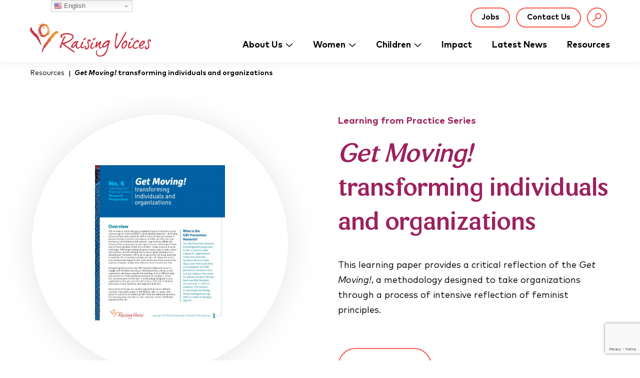

--- FILE ---
content_type: text/html; charset=UTF-8
request_url: https://raisingvoices.org/resources/learning-from-practice-no-6-2/
body_size: 29265
content:
<!DOCTYPE html>
<!--[if lt IE 7]>      <html class="no-js lt-ie9 lt-ie8 lt-ie7"> <![endif]-->
<!--[if IE 7]>         <html class="no-js lt-ie9 lt-ie8"> <![endif]-->
<!--[if IE 8]>         <html class="no-js lt-ie9"> <![endif]-->
<!--[if IE 9]>			<html class="no-js ie9"> <![endif]-->
<!--[if gt IE 8]><!--> <html class="no-js" lang="en-US"> <!--<![endif]-->

<head>
    
    <!-- Global site tag (gtag.js) - Google Analytics -->

    <script async src=https://www.googletagmanager.com/gtag/js?id=G-YRP7Z2S961></script>

    <script>

      window.dataLayer = window.dataLayer || [];

      function gtag(){dataLayer.push(arguments);}

      gtag('js', new Date());

     

      gtag('config', 'G-YRP7Z2S961');

    </script>

	<meta charset="UTF-8" />
	<meta http-equiv="X-UA-Compatible" content="IE=edge,chrome=1">
<script type="text/javascript">
/* <![CDATA[ */
var gform;gform||(document.addEventListener("gform_main_scripts_loaded",function(){gform.scriptsLoaded=!0}),document.addEventListener("gform/theme/scripts_loaded",function(){gform.themeScriptsLoaded=!0}),window.addEventListener("DOMContentLoaded",function(){gform.domLoaded=!0}),gform={domLoaded:!1,scriptsLoaded:!1,themeScriptsLoaded:!1,isFormEditor:()=>"function"==typeof InitializeEditor,callIfLoaded:function(o){return!(!gform.domLoaded||!gform.scriptsLoaded||!gform.themeScriptsLoaded&&!gform.isFormEditor()||(gform.isFormEditor()&&console.warn("The use of gform.initializeOnLoaded() is deprecated in the form editor context and will be removed in Gravity Forms 3.1."),o(),0))},initializeOnLoaded:function(o){gform.callIfLoaded(o)||(document.addEventListener("gform_main_scripts_loaded",()=>{gform.scriptsLoaded=!0,gform.callIfLoaded(o)}),document.addEventListener("gform/theme/scripts_loaded",()=>{gform.themeScriptsLoaded=!0,gform.callIfLoaded(o)}),window.addEventListener("DOMContentLoaded",()=>{gform.domLoaded=!0,gform.callIfLoaded(o)}))},hooks:{action:{},filter:{}},addAction:function(o,r,e,t){gform.addHook("action",o,r,e,t)},addFilter:function(o,r,e,t){gform.addHook("filter",o,r,e,t)},doAction:function(o){gform.doHook("action",o,arguments)},applyFilters:function(o){return gform.doHook("filter",o,arguments)},removeAction:function(o,r){gform.removeHook("action",o,r)},removeFilter:function(o,r,e){gform.removeHook("filter",o,r,e)},addHook:function(o,r,e,t,n){null==gform.hooks[o][r]&&(gform.hooks[o][r]=[]);var d=gform.hooks[o][r];null==n&&(n=r+"_"+d.length),gform.hooks[o][r].push({tag:n,callable:e,priority:t=null==t?10:t})},doHook:function(r,o,e){var t;if(e=Array.prototype.slice.call(e,1),null!=gform.hooks[r][o]&&((o=gform.hooks[r][o]).sort(function(o,r){return o.priority-r.priority}),o.forEach(function(o){"function"!=typeof(t=o.callable)&&(t=window[t]),"action"==r?t.apply(null,e):e[0]=t.apply(null,e)})),"filter"==r)return e[0]},removeHook:function(o,r,t,n){var e;null!=gform.hooks[o][r]&&(e=(e=gform.hooks[o][r]).filter(function(o,r,e){return!!(null!=n&&n!=o.tag||null!=t&&t!=o.priority)}),gform.hooks[o][r]=e)}});
/* ]]> */
</script>

    <meta name="viewport" content="width=device-width" />
    <base href="https://raisingvoices.org/wp-content/themes/push10-raisingvoices/"/>

	<title>Get Moving! transforming individuals and organizations - Raising Voices</title>

	<link rel="profile" href="http://gmpg.org/xfn/11" />
    <!-- <link rel="preload" href="BetterTimes.woff2" as="font" type="font/woff2" crossorigin> -->
	<link rel="pingback" href="https://raisingvoices.org/xmlrpc.php"/>
     <script>
    // Vanilla JS Defer helper method for elimnating render blocking js including jQuery
    function defer(method) {
        if (window.jQuery) {
            method();
        } else {
            setTimeout(function() { defer(method) }, 50);
        }
    }
    </script>
	<meta name='robots' content='index, follow, max-image-preview:large, max-snippet:-1, max-video-preview:-1' />
	<style>img:is([sizes="auto" i], [sizes^="auto," i]) { contain-intrinsic-size: 3000px 1500px }</style>
	
	<!-- This site is optimized with the Yoast SEO plugin v25.7 - https://yoast.com/wordpress/plugins/seo/ -->
	<link rel="canonical" href="https://raisingvoices.org/resources/learning-from-practice-no-6-2/" />
	<meta property="og:locale" content="en_US" />
	<meta property="og:type" content="article" />
	<meta property="og:title" content="Get Moving! transforming individuals and organizations - Raising Voices" />
	<meta property="og:url" content="https://raisingvoices.org/resources/learning-from-practice-no-6-2/" />
	<meta property="og:site_name" content="Raising Voices" />
	<meta property="article:modified_time" content="2022-03-08T18:12:40+00:00" />
	<meta property="og:image" content="https://raisingvoices.org/wp-content/uploads/2022/01/LP6_GetMoving.jpeg" />
	<meta property="og:image:width" content="1074" />
	<meta property="og:image:height" content="1280" />
	<meta property="og:image:type" content="image/jpeg" />
	<meta name="twitter:card" content="summary_large_image" />
	<meta name="twitter:site" content="@RaisingVoices" />
	<script type="application/ld+json" class="yoast-schema-graph">{"@context":"https://schema.org","@graph":[{"@type":"WebPage","@id":"https://raisingvoices.org/resources/learning-from-practice-no-6-2/","url":"https://raisingvoices.org/resources/learning-from-practice-no-6-2/","name":"Get Moving! transforming individuals and organizations - Raising Voices","isPartOf":{"@id":"https://raisingvoices.org/#website"},"primaryImageOfPage":{"@id":"https://raisingvoices.org/resources/learning-from-practice-no-6-2/#primaryimage"},"image":{"@id":"https://raisingvoices.org/resources/learning-from-practice-no-6-2/#primaryimage"},"thumbnailUrl":"https://raisingvoices.org/wp-content/uploads/2022/01/LP6_GetMoving.jpeg","datePublished":"2022-01-05T08:14:16+00:00","dateModified":"2022-03-08T18:12:40+00:00","inLanguage":"en-US","potentialAction":[{"@type":"ReadAction","target":["https://raisingvoices.org/resources/learning-from-practice-no-6-2/"]}]},{"@type":"ImageObject","inLanguage":"en-US","@id":"https://raisingvoices.org/resources/learning-from-practice-no-6-2/#primaryimage","url":"https://raisingvoices.org/wp-content/uploads/2022/01/LP6_GetMoving.jpeg","contentUrl":"https://raisingvoices.org/wp-content/uploads/2022/01/LP6_GetMoving.jpeg","width":1074,"height":1280},{"@type":"WebSite","@id":"https://raisingvoices.org/#website","url":"https://raisingvoices.org/","name":"Raising Voices","description":"","publisher":{"@id":"https://raisingvoices.org/#organization"},"potentialAction":[{"@type":"SearchAction","target":{"@type":"EntryPoint","urlTemplate":"https://raisingvoices.org/?s={search_term_string}"},"query-input":{"@type":"PropertyValueSpecification","valueRequired":true,"valueName":"search_term_string"}}],"inLanguage":"en-US"},{"@type":"Organization","@id":"https://raisingvoices.org/#organization","name":"Raising Voices","url":"https://raisingvoices.org/","logo":{"@type":"ImageObject","inLanguage":"en-US","@id":"https://raisingvoices.org/#/schema/logo/image/","url":"https://raisingvoices.org/wp-content/uploads/2022/09/Raising-Voices.jpg","contentUrl":"https://raisingvoices.org/wp-content/uploads/2022/09/Raising-Voices.jpg","width":1000,"height":753,"caption":"Raising Voices"},"image":{"@id":"https://raisingvoices.org/#/schema/logo/image/"},"sameAs":["https://x.com/RaisingVoices"]}]}</script>
	<!-- / Yoast SEO plugin. -->


<link rel='dns-prefetch' href='//www.google.com' />
		<!-- This site uses the Google Analytics by MonsterInsights plugin v9.7.0 - Using Analytics tracking - https://www.monsterinsights.com/ -->
							<script src="//www.googletagmanager.com/gtag/js?id=G-2J5EFDDBD3"  data-cfasync="false" data-wpfc-render="false" type="text/javascript" async></script>
			<script data-cfasync="false" data-wpfc-render="false" type="text/javascript">
				var mi_version = '9.7.0';
				var mi_track_user = true;
				var mi_no_track_reason = '';
								var MonsterInsightsDefaultLocations = {"page_location":"https:\/\/raisingvoices.org\/resources\/learning-from-practice-no-6-2\/"};
								if ( typeof MonsterInsightsPrivacyGuardFilter === 'function' ) {
					var MonsterInsightsLocations = (typeof MonsterInsightsExcludeQuery === 'object') ? MonsterInsightsPrivacyGuardFilter( MonsterInsightsExcludeQuery ) : MonsterInsightsPrivacyGuardFilter( MonsterInsightsDefaultLocations );
				} else {
					var MonsterInsightsLocations = (typeof MonsterInsightsExcludeQuery === 'object') ? MonsterInsightsExcludeQuery : MonsterInsightsDefaultLocations;
				}

								var disableStrs = [
										'ga-disable-G-2J5EFDDBD3',
									];

				/* Function to detect opted out users */
				function __gtagTrackerIsOptedOut() {
					for (var index = 0; index < disableStrs.length; index++) {
						if (document.cookie.indexOf(disableStrs[index] + '=true') > -1) {
							return true;
						}
					}

					return false;
				}

				/* Disable tracking if the opt-out cookie exists. */
				if (__gtagTrackerIsOptedOut()) {
					for (var index = 0; index < disableStrs.length; index++) {
						window[disableStrs[index]] = true;
					}
				}

				/* Opt-out function */
				function __gtagTrackerOptout() {
					for (var index = 0; index < disableStrs.length; index++) {
						document.cookie = disableStrs[index] + '=true; expires=Thu, 31 Dec 2099 23:59:59 UTC; path=/';
						window[disableStrs[index]] = true;
					}
				}

				if ('undefined' === typeof gaOptout) {
					function gaOptout() {
						__gtagTrackerOptout();
					}
				}
								window.dataLayer = window.dataLayer || [];

				window.MonsterInsightsDualTracker = {
					helpers: {},
					trackers: {},
				};
				if (mi_track_user) {
					function __gtagDataLayer() {
						dataLayer.push(arguments);
					}

					function __gtagTracker(type, name, parameters) {
						if (!parameters) {
							parameters = {};
						}

						if (parameters.send_to) {
							__gtagDataLayer.apply(null, arguments);
							return;
						}

						if (type === 'event') {
														parameters.send_to = monsterinsights_frontend.v4_id;
							var hookName = name;
							if (typeof parameters['event_category'] !== 'undefined') {
								hookName = parameters['event_category'] + ':' + name;
							}

							if (typeof MonsterInsightsDualTracker.trackers[hookName] !== 'undefined') {
								MonsterInsightsDualTracker.trackers[hookName](parameters);
							} else {
								__gtagDataLayer('event', name, parameters);
							}
							
						} else {
							__gtagDataLayer.apply(null, arguments);
						}
					}

					__gtagTracker('js', new Date());
					__gtagTracker('set', {
						'developer_id.dZGIzZG': true,
											});
					if ( MonsterInsightsLocations.page_location ) {
						__gtagTracker('set', MonsterInsightsLocations);
					}
										__gtagTracker('config', 'G-2J5EFDDBD3', {"forceSSL":"true","link_attribution":"true"} );
										window.gtag = __gtagTracker;										(function () {
						/* https://developers.google.com/analytics/devguides/collection/analyticsjs/ */
						/* ga and __gaTracker compatibility shim. */
						var noopfn = function () {
							return null;
						};
						var newtracker = function () {
							return new Tracker();
						};
						var Tracker = function () {
							return null;
						};
						var p = Tracker.prototype;
						p.get = noopfn;
						p.set = noopfn;
						p.send = function () {
							var args = Array.prototype.slice.call(arguments);
							args.unshift('send');
							__gaTracker.apply(null, args);
						};
						var __gaTracker = function () {
							var len = arguments.length;
							if (len === 0) {
								return;
							}
							var f = arguments[len - 1];
							if (typeof f !== 'object' || f === null || typeof f.hitCallback !== 'function') {
								if ('send' === arguments[0]) {
									var hitConverted, hitObject = false, action;
									if ('event' === arguments[1]) {
										if ('undefined' !== typeof arguments[3]) {
											hitObject = {
												'eventAction': arguments[3],
												'eventCategory': arguments[2],
												'eventLabel': arguments[4],
												'value': arguments[5] ? arguments[5] : 1,
											}
										}
									}
									if ('pageview' === arguments[1]) {
										if ('undefined' !== typeof arguments[2]) {
											hitObject = {
												'eventAction': 'page_view',
												'page_path': arguments[2],
											}
										}
									}
									if (typeof arguments[2] === 'object') {
										hitObject = arguments[2];
									}
									if (typeof arguments[5] === 'object') {
										Object.assign(hitObject, arguments[5]);
									}
									if ('undefined' !== typeof arguments[1].hitType) {
										hitObject = arguments[1];
										if ('pageview' === hitObject.hitType) {
											hitObject.eventAction = 'page_view';
										}
									}
									if (hitObject) {
										action = 'timing' === arguments[1].hitType ? 'timing_complete' : hitObject.eventAction;
										hitConverted = mapArgs(hitObject);
										__gtagTracker('event', action, hitConverted);
									}
								}
								return;
							}

							function mapArgs(args) {
								var arg, hit = {};
								var gaMap = {
									'eventCategory': 'event_category',
									'eventAction': 'event_action',
									'eventLabel': 'event_label',
									'eventValue': 'event_value',
									'nonInteraction': 'non_interaction',
									'timingCategory': 'event_category',
									'timingVar': 'name',
									'timingValue': 'value',
									'timingLabel': 'event_label',
									'page': 'page_path',
									'location': 'page_location',
									'title': 'page_title',
									'referrer' : 'page_referrer',
								};
								for (arg in args) {
																		if (!(!args.hasOwnProperty(arg) || !gaMap.hasOwnProperty(arg))) {
										hit[gaMap[arg]] = args[arg];
									} else {
										hit[arg] = args[arg];
									}
								}
								return hit;
							}

							try {
								f.hitCallback();
							} catch (ex) {
							}
						};
						__gaTracker.create = newtracker;
						__gaTracker.getByName = newtracker;
						__gaTracker.getAll = function () {
							return [];
						};
						__gaTracker.remove = noopfn;
						__gaTracker.loaded = true;
						window['__gaTracker'] = __gaTracker;
					})();
									} else {
										console.log("");
					(function () {
						function __gtagTracker() {
							return null;
						}

						window['__gtagTracker'] = __gtagTracker;
						window['gtag'] = __gtagTracker;
					})();
									}
			</script>
			
							<!-- / Google Analytics by MonsterInsights -->
		<script type="text/javascript">
/* <![CDATA[ */
window._wpemojiSettings = {"baseUrl":"https:\/\/s.w.org\/images\/core\/emoji\/16.0.1\/72x72\/","ext":".png","svgUrl":"https:\/\/s.w.org\/images\/core\/emoji\/16.0.1\/svg\/","svgExt":".svg","source":{"concatemoji":"https:\/\/raisingvoices.org\/wp-includes\/js\/wp-emoji-release.min.js?ver=6.8.2"}};
/*! This file is auto-generated */
!function(s,n){var o,i,e;function c(e){try{var t={supportTests:e,timestamp:(new Date).valueOf()};sessionStorage.setItem(o,JSON.stringify(t))}catch(e){}}function p(e,t,n){e.clearRect(0,0,e.canvas.width,e.canvas.height),e.fillText(t,0,0);var t=new Uint32Array(e.getImageData(0,0,e.canvas.width,e.canvas.height).data),a=(e.clearRect(0,0,e.canvas.width,e.canvas.height),e.fillText(n,0,0),new Uint32Array(e.getImageData(0,0,e.canvas.width,e.canvas.height).data));return t.every(function(e,t){return e===a[t]})}function u(e,t){e.clearRect(0,0,e.canvas.width,e.canvas.height),e.fillText(t,0,0);for(var n=e.getImageData(16,16,1,1),a=0;a<n.data.length;a++)if(0!==n.data[a])return!1;return!0}function f(e,t,n,a){switch(t){case"flag":return n(e,"\ud83c\udff3\ufe0f\u200d\u26a7\ufe0f","\ud83c\udff3\ufe0f\u200b\u26a7\ufe0f")?!1:!n(e,"\ud83c\udde8\ud83c\uddf6","\ud83c\udde8\u200b\ud83c\uddf6")&&!n(e,"\ud83c\udff4\udb40\udc67\udb40\udc62\udb40\udc65\udb40\udc6e\udb40\udc67\udb40\udc7f","\ud83c\udff4\u200b\udb40\udc67\u200b\udb40\udc62\u200b\udb40\udc65\u200b\udb40\udc6e\u200b\udb40\udc67\u200b\udb40\udc7f");case"emoji":return!a(e,"\ud83e\udedf")}return!1}function g(e,t,n,a){var r="undefined"!=typeof WorkerGlobalScope&&self instanceof WorkerGlobalScope?new OffscreenCanvas(300,150):s.createElement("canvas"),o=r.getContext("2d",{willReadFrequently:!0}),i=(o.textBaseline="top",o.font="600 32px Arial",{});return e.forEach(function(e){i[e]=t(o,e,n,a)}),i}function t(e){var t=s.createElement("script");t.src=e,t.defer=!0,s.head.appendChild(t)}"undefined"!=typeof Promise&&(o="wpEmojiSettingsSupports",i=["flag","emoji"],n.supports={everything:!0,everythingExceptFlag:!0},e=new Promise(function(e){s.addEventListener("DOMContentLoaded",e,{once:!0})}),new Promise(function(t){var n=function(){try{var e=JSON.parse(sessionStorage.getItem(o));if("object"==typeof e&&"number"==typeof e.timestamp&&(new Date).valueOf()<e.timestamp+604800&&"object"==typeof e.supportTests)return e.supportTests}catch(e){}return null}();if(!n){if("undefined"!=typeof Worker&&"undefined"!=typeof OffscreenCanvas&&"undefined"!=typeof URL&&URL.createObjectURL&&"undefined"!=typeof Blob)try{var e="postMessage("+g.toString()+"("+[JSON.stringify(i),f.toString(),p.toString(),u.toString()].join(",")+"));",a=new Blob([e],{type:"text/javascript"}),r=new Worker(URL.createObjectURL(a),{name:"wpTestEmojiSupports"});return void(r.onmessage=function(e){c(n=e.data),r.terminate(),t(n)})}catch(e){}c(n=g(i,f,p,u))}t(n)}).then(function(e){for(var t in e)n.supports[t]=e[t],n.supports.everything=n.supports.everything&&n.supports[t],"flag"!==t&&(n.supports.everythingExceptFlag=n.supports.everythingExceptFlag&&n.supports[t]);n.supports.everythingExceptFlag=n.supports.everythingExceptFlag&&!n.supports.flag,n.DOMReady=!1,n.readyCallback=function(){n.DOMReady=!0}}).then(function(){return e}).then(function(){var e;n.supports.everything||(n.readyCallback(),(e=n.source||{}).concatemoji?t(e.concatemoji):e.wpemoji&&e.twemoji&&(t(e.twemoji),t(e.wpemoji)))}))}((window,document),window._wpemojiSettings);
/* ]]> */
</script>
<link rel='stylesheet' id='main_style-css' href='https://raisingvoices.org/wp-content/themes/push10-raisingvoices/assets/dist/main.min.css?ver=1769308248' type='text/css' media='all' />
<link rel='stylesheet' id='gform_basic-css' href='https://raisingvoices.org/wp-content/plugins/gravityforms/assets/css/dist/basic.min.css?ver=2.9.15' type='text/css' media='all' />
<link rel='stylesheet' id='gform_theme_components-css' href='https://raisingvoices.org/wp-content/plugins/gravityforms/assets/css/dist/theme-components.min.css?ver=2.9.15' type='text/css' media='all' />
<link rel='stylesheet' id='gform_theme-css' href='https://raisingvoices.org/wp-content/plugins/gravityforms/assets/css/dist/theme.min.css?ver=2.9.15' type='text/css' media='all' />
<style id='wp-emoji-styles-inline-css' type='text/css'>

	img.wp-smiley, img.emoji {
		display: inline !important;
		border: none !important;
		box-shadow: none !important;
		height: 1em !important;
		width: 1em !important;
		margin: 0 0.07em !important;
		vertical-align: -0.1em !important;
		background: none !important;
		padding: 0 !important;
	}
</style>
<link rel='stylesheet' id='dashicons-css' href='https://raisingvoices.org/wp-includes/css/dashicons.min.css?ver=6.8.2' type='text/css' media='all' />
<link rel='stylesheet' id='megamenu-genericons-css' href='https://raisingvoices.org/wp-content/plugins/megamenu-pro/icons/genericons/genericons/genericons.css?ver=2.4.3' type='text/css' media='all' />
<link rel='stylesheet' id='megamenu-fontawesome-css' href='https://raisingvoices.org/wp-content/plugins/megamenu-pro/icons/fontawesome/css/font-awesome.min.css?ver=2.4.3' type='text/css' media='all' />
<link rel='stylesheet' id='megamenu-fontawesome5-css' href='https://raisingvoices.org/wp-content/plugins/megamenu-pro/icons/fontawesome5/css/all.min.css?ver=2.4.3' type='text/css' media='all' />
<link rel='stylesheet' id='megamenu-fontawesome6-css' href='https://raisingvoices.org/wp-content/plugins/megamenu-pro/icons/fontawesome6/css/all.min.css?ver=2.4.3' type='text/css' media='all' />
<script type="text/javascript" src="https://raisingvoices.org/wp-includes/js/jquery/jquery.min.js?ver=3.7.1" id="jquery-core-js"></script>
<script type="text/javascript" defer='defer' src="https://raisingvoices.org/wp-content/plugins/gravityforms/js/jquery.json.min.js?ver=2.9.15" id="gform_json-js"></script>
<script type="text/javascript" id="gform_gravityforms-js-extra">
/* <![CDATA[ */
var gf_global = {"gf_currency_config":{"name":"U.S. Dollar","symbol_left":"$","symbol_right":"","symbol_padding":"","thousand_separator":",","decimal_separator":".","decimals":2,"code":"USD"},"base_url":"https:\/\/raisingvoices.org\/wp-content\/plugins\/gravityforms","number_formats":[],"spinnerUrl":"https:\/\/raisingvoices.org\/wp-content\/plugins\/gravityforms\/images\/spinner.svg","version_hash":"9e1e0666a9eaa1970ef127b4be0fa22c","strings":{"newRowAdded":"New row added.","rowRemoved":"Row removed","formSaved":"The form has been saved.  The content contains the link to return and complete the form."}};
var gform_i18n = {"datepicker":{"days":{"monday":"Mo","tuesday":"Tu","wednesday":"We","thursday":"Th","friday":"Fr","saturday":"Sa","sunday":"Su"},"months":{"january":"January","february":"February","march":"March","april":"April","may":"May","june":"June","july":"July","august":"August","september":"September","october":"October","november":"November","december":"December"},"firstDay":1,"iconText":"Select date"}};
var gf_legacy_multi = {"1":""};
var gform_gravityforms = {"strings":{"invalid_file_extension":"This type of file is not allowed. Must be one of the following:","delete_file":"Delete this file","in_progress":"in progress","file_exceeds_limit":"File exceeds size limit","illegal_extension":"This type of file is not allowed.","max_reached":"Maximum number of files reached","unknown_error":"There was a problem while saving the file on the server","currently_uploading":"Please wait for the uploading to complete","cancel":"Cancel","cancel_upload":"Cancel this upload","cancelled":"Cancelled"},"vars":{"images_url":"https:\/\/raisingvoices.org\/wp-content\/plugins\/gravityforms\/images"}};
/* ]]> */
</script>
<script type="text/javascript" id="gform_gravityforms-js-before">
/* <![CDATA[ */
var gform;gform||(document.addEventListener("gform_main_scripts_loaded",function(){gform.scriptsLoaded=!0}),document.addEventListener("gform/theme/scripts_loaded",function(){gform.themeScriptsLoaded=!0}),window.addEventListener("DOMContentLoaded",function(){gform.domLoaded=!0}),gform={domLoaded:!1,scriptsLoaded:!1,themeScriptsLoaded:!1,isFormEditor:()=>"function"==typeof InitializeEditor,callIfLoaded:function(o){return!(!gform.domLoaded||!gform.scriptsLoaded||!gform.themeScriptsLoaded&&!gform.isFormEditor()||(gform.isFormEditor()&&console.warn("The use of gform.initializeOnLoaded() is deprecated in the form editor context and will be removed in Gravity Forms 3.1."),o(),0))},initializeOnLoaded:function(o){gform.callIfLoaded(o)||(document.addEventListener("gform_main_scripts_loaded",()=>{gform.scriptsLoaded=!0,gform.callIfLoaded(o)}),document.addEventListener("gform/theme/scripts_loaded",()=>{gform.themeScriptsLoaded=!0,gform.callIfLoaded(o)}),window.addEventListener("DOMContentLoaded",()=>{gform.domLoaded=!0,gform.callIfLoaded(o)}))},hooks:{action:{},filter:{}},addAction:function(o,r,e,t){gform.addHook("action",o,r,e,t)},addFilter:function(o,r,e,t){gform.addHook("filter",o,r,e,t)},doAction:function(o){gform.doHook("action",o,arguments)},applyFilters:function(o){return gform.doHook("filter",o,arguments)},removeAction:function(o,r){gform.removeHook("action",o,r)},removeFilter:function(o,r,e){gform.removeHook("filter",o,r,e)},addHook:function(o,r,e,t,n){null==gform.hooks[o][r]&&(gform.hooks[o][r]=[]);var d=gform.hooks[o][r];null==n&&(n=r+"_"+d.length),gform.hooks[o][r].push({tag:n,callable:e,priority:t=null==t?10:t})},doHook:function(r,o,e){var t;if(e=Array.prototype.slice.call(e,1),null!=gform.hooks[r][o]&&((o=gform.hooks[r][o]).sort(function(o,r){return o.priority-r.priority}),o.forEach(function(o){"function"!=typeof(t=o.callable)&&(t=window[t]),"action"==r?t.apply(null,e):e[0]=t.apply(null,e)})),"filter"==r)return e[0]},removeHook:function(o,r,t,n){var e;null!=gform.hooks[o][r]&&(e=(e=gform.hooks[o][r]).filter(function(o,r,e){return!!(null!=n&&n!=o.tag||null!=t&&t!=o.priority)}),gform.hooks[o][r]=e)}});
/* ]]> */
</script>
<script type="text/javascript" defer='defer' src="https://raisingvoices.org/wp-content/plugins/gravityforms/js/gravityforms.min.js?ver=2.9.15" id="gform_gravityforms-js"></script>
<script type="text/javascript" defer='defer' src="https://www.google.com/recaptcha/api.js?hl=en&amp;ver=6.8.2#038;render=explicit" id="gform_recaptcha-js"></script>
<script type="text/javascript" defer='defer' src="https://raisingvoices.org/wp-content/plugins/gravityforms/assets/js/dist/utils.min.js?ver=380b7a5ec0757c78876bc8a59488f2f3" id="gform_gravityforms_utils-js"></script>
<script type="text/javascript" src="https://raisingvoices.org/wp-content/plugins/google-analytics-for-wordpress/assets/js/frontend-gtag.min.js?ver=9.7.0" id="monsterinsights-frontend-script-js" async="async" data-wp-strategy="async"></script>
<script data-cfasync="false" data-wpfc-render="false" type="text/javascript" id='monsterinsights-frontend-script-js-extra'>/* <![CDATA[ */
var monsterinsights_frontend = {"js_events_tracking":"true","download_extensions":"doc,pdf,ppt,zip,xls,docx,pptx,xlsx","inbound_paths":"[{\"path\":\"\\\/go\\\/\",\"label\":\"affiliate\"},{\"path\":\"\\\/recommend\\\/\",\"label\":\"affiliate\"}]","home_url":"https:\/\/raisingvoices.org","hash_tracking":"false","v4_id":"G-2J5EFDDBD3"};/* ]]> */
</script>
<link rel="https://api.w.org/" href="https://raisingvoices.org/wp-json/" /><link rel='shortlink' href='https://raisingvoices.org/?p=3185' />
<link rel="alternate" title="oEmbed (JSON)" type="application/json+oembed" href="https://raisingvoices.org/wp-json/oembed/1.0/embed?url=https%3A%2F%2Fraisingvoices.org%2Fresources%2Flearning-from-practice-no-6-2%2F" />
<link rel="alternate" title="oEmbed (XML)" type="text/xml+oembed" href="https://raisingvoices.org/wp-json/oembed/1.0/embed?url=https%3A%2F%2Fraisingvoices.org%2Fresources%2Flearning-from-practice-no-6-2%2F&#038;format=xml" />
<link rel="shortcut icon" href="https://raisingvoices.org/wp-content/themes/push10-raisingvoices/assets/imgs/favicon/favicon.ico?01/26/26-05:54:03" type="image/x-icon" />
<link rel="apple-touch-icon-precomposed" sizes="152x152" href="https://raisingvoices.org/wp-content/themes/push10-raisingvoices/assets/imgs/favicon/favicon-152X152.png?01/26/26-05:54:03" />
<link rel="apple-touch-icon-precomposed" sizes="144x144" href="https://raisingvoices.org/wp-content/themes/push10-raisingvoices/assets/imgs/favicon/favicon-144X144.png?01/26/26-05:54:03" />
<link rel="apple-touch-icon-precomposed" sizes="120x120" href="https://raisingvoices.org/wp-content/themes/push10-raisingvoices/assets/imgs/favicon/favicon-120X120.png?01/26/26-05:54:03" />
<link rel="apple-touch-icon-precomposed" sizes="114x114" href="https://raisingvoices.org/wp-content/themes/push10-raisingvoices/assets/imgs/favicon/favicon-114X114.png?01/26/26-05:54:03" />
<link rel="apple-touch-icon-precomposed" sizes="76x76" href="https://raisingvoices.org/wp-content/themes/push10-raisingvoices/assets/imgs/favicon/favicon-76X76.png?01/26/26-05:54:03" />
<link rel="apple-touch-icon-precomposed" sizes="72x72" href="https://raisingvoices.org/wp-content/themes/push10-raisingvoices/assets/imgs/favicon/favicon-72X72.png?01/26/26-05:54:03" />
<link rel="apple-touch-icon-precomposed" sizes="57x57" href="https://raisingvoices.org/wp-content/themes/push10-raisingvoices/assets/imgs/favicon/favicon-57X57.png?01/26/26-05:54:03" />
<link rel="apple-touch-icon-precomposed" href="https://raisingvoices.org/wp-content/themes/push10-raisingvoices/assets/imgs/favicon/favicon.svg?01/26/26-05:54:03" />
<link rel="icon" href="https://raisingvoices.org/wp-content/uploads/2021/12/favicon.ico" sizes="32x32" />
<link rel="icon" href="https://raisingvoices.org/wp-content/uploads/2021/12/favicon.ico" sizes="192x192" />
<link rel="apple-touch-icon" href="https://raisingvoices.org/wp-content/uploads/2021/12/favicon.ico" />
<meta name="msapplication-TileImage" content="https://raisingvoices.org/wp-content/uploads/2021/12/favicon.ico" />
<script>
   jQuery(document).on('facetwp-loaded', function() {
       jQuery('.custom-select').select2();
   });
   jQuery(document).on('gform_page_loaded', function(){
      jQuery("select").select2("destroy");
      jQuery("select").select2();
   });
   
</script>
		<style type="text/css" id="wp-custom-css">
			

		</style>
		<style type="text/css">@charset "UTF-8";/** THIS FILE IS AUTOMATICALLY GENERATED - DO NOT MAKE MANUAL EDITS! **//** Custom CSS should be added to Mega Menu > Menu Themes > Custom Styling **/.mega-menu-last-modified-1734359230 {content: "Monday 16th December 2024 14:27:10 UTC";}#mega-menu-wrap-main-menu, #mega-menu-wrap-main-menu #mega-menu-main-menu, #mega-menu-wrap-main-menu #mega-menu-main-menu ul.mega-sub-menu, #mega-menu-wrap-main-menu #mega-menu-main-menu li.mega-menu-item, #mega-menu-wrap-main-menu #mega-menu-main-menu li.mega-menu-row, #mega-menu-wrap-main-menu #mega-menu-main-menu li.mega-menu-column, #mega-menu-wrap-main-menu #mega-menu-main-menu a.mega-menu-link, #mega-menu-wrap-main-menu #mega-menu-main-menu span.mega-menu-badge {transition: none;border-radius: 0;box-shadow: none;background: none;border: 0;bottom: auto;box-sizing: border-box;clip: auto;color: #666;display: block;float: none;font-family: inherit;font-size: 14px;height: auto;left: auto;line-height: 1.7;list-style-type: none;margin: 0;min-height: auto;max-height: none;min-width: auto;max-width: none;opacity: 1;outline: none;overflow: visible;padding: 0;position: relative;pointer-events: auto;right: auto;text-align: left;text-decoration: none;text-indent: 0;text-transform: none;transform: none;top: auto;vertical-align: baseline;visibility: inherit;width: auto;word-wrap: break-word;white-space: normal;}#mega-menu-wrap-main-menu:before, #mega-menu-wrap-main-menu:after, #mega-menu-wrap-main-menu #mega-menu-main-menu:before, #mega-menu-wrap-main-menu #mega-menu-main-menu:after, #mega-menu-wrap-main-menu #mega-menu-main-menu ul.mega-sub-menu:before, #mega-menu-wrap-main-menu #mega-menu-main-menu ul.mega-sub-menu:after, #mega-menu-wrap-main-menu #mega-menu-main-menu li.mega-menu-item:before, #mega-menu-wrap-main-menu #mega-menu-main-menu li.mega-menu-item:after, #mega-menu-wrap-main-menu #mega-menu-main-menu li.mega-menu-row:before, #mega-menu-wrap-main-menu #mega-menu-main-menu li.mega-menu-row:after, #mega-menu-wrap-main-menu #mega-menu-main-menu li.mega-menu-column:before, #mega-menu-wrap-main-menu #mega-menu-main-menu li.mega-menu-column:after, #mega-menu-wrap-main-menu #mega-menu-main-menu a.mega-menu-link:before, #mega-menu-wrap-main-menu #mega-menu-main-menu a.mega-menu-link:after, #mega-menu-wrap-main-menu #mega-menu-main-menu span.mega-menu-badge:before, #mega-menu-wrap-main-menu #mega-menu-main-menu span.mega-menu-badge:after {display: none;}#mega-menu-wrap-main-menu {border-radius: 0;}@media only screen and (min-width: 1025px) {#mega-menu-wrap-main-menu {background: white;}}#mega-menu-wrap-main-menu.mega-keyboard-navigation .mega-menu-toggle:focus, #mega-menu-wrap-main-menu.mega-keyboard-navigation .mega-toggle-block:focus, #mega-menu-wrap-main-menu.mega-keyboard-navigation .mega-toggle-block a:focus, #mega-menu-wrap-main-menu.mega-keyboard-navigation .mega-toggle-block .mega-search input[type=text]:focus, #mega-menu-wrap-main-menu.mega-keyboard-navigation .mega-toggle-block button.mega-toggle-animated:focus, #mega-menu-wrap-main-menu.mega-keyboard-navigation #mega-menu-main-menu a:focus, #mega-menu-wrap-main-menu.mega-keyboard-navigation #mega-menu-main-menu span:focus, #mega-menu-wrap-main-menu.mega-keyboard-navigation #mega-menu-main-menu input:focus, #mega-menu-wrap-main-menu.mega-keyboard-navigation #mega-menu-main-menu li.mega-menu-item a.mega-menu-link:focus, #mega-menu-wrap-main-menu.mega-keyboard-navigation #mega-menu-main-menu form.mega-search-open:has(input[type=text]:focus) {outline-style: solid;outline-width: 3px;outline-color: #109cde;outline-offset: -3px;}#mega-menu-wrap-main-menu.mega-keyboard-navigation .mega-toggle-block button.mega-toggle-animated:focus {outline-offset: 2px;}#mega-menu-wrap-main-menu.mega-keyboard-navigation > li.mega-menu-item > a.mega-menu-link:focus {background: rgba(255, 255, 255, 0.1);color: black;font-weight: bold;text-decoration: none;border-color: #fff;}@media only screen and (max-width: 1024px) {#mega-menu-wrap-main-menu.mega-keyboard-navigation > li.mega-menu-item > a.mega-menu-link:focus {color: #9c225f;background: white;}}#mega-menu-wrap-main-menu #mega-menu-main-menu {text-align: right;padding: 0px 0px 0px 0px;}#mega-menu-wrap-main-menu #mega-menu-main-menu a.mega-menu-link {cursor: pointer;display: inline;transition: background 200ms linear, color 200ms linear, border 200ms linear;}#mega-menu-wrap-main-menu #mega-menu-main-menu a.mega-menu-link .mega-description-group {vertical-align: middle;display: inline-block;transition: none;}#mega-menu-wrap-main-menu #mega-menu-main-menu a.mega-menu-link .mega-description-group .mega-menu-title, #mega-menu-wrap-main-menu #mega-menu-main-menu a.mega-menu-link .mega-description-group .mega-menu-description {transition: none;line-height: 1.5;display: block;}#mega-menu-wrap-main-menu #mega-menu-main-menu a.mega-menu-link .mega-description-group .mega-menu-description {font-style: italic;font-size: 0.8em;text-transform: none;font-weight: normal;}#mega-menu-wrap-main-menu #mega-menu-main-menu li.mega-menu-megamenu li.mega-menu-item.mega-icon-left.mega-has-description.mega-has-icon > a.mega-menu-link {display: flex;align-items: center;}#mega-menu-wrap-main-menu #mega-menu-main-menu li.mega-menu-megamenu li.mega-menu-item.mega-icon-left.mega-has-description.mega-has-icon > a.mega-menu-link:before {flex: 0 0 auto;align-self: flex-start;}#mega-menu-wrap-main-menu #mega-menu-main-menu li.mega-menu-tabbed.mega-menu-megamenu > ul.mega-sub-menu > li.mega-menu-item.mega-icon-left.mega-has-description.mega-has-icon > a.mega-menu-link {display: block;}#mega-menu-wrap-main-menu #mega-menu-main-menu li.mega-menu-item.mega-icon-top > a.mega-menu-link {display: table-cell;vertical-align: middle;line-height: initial;}#mega-menu-wrap-main-menu #mega-menu-main-menu li.mega-menu-item.mega-icon-top > a.mega-menu-link:before {display: block;margin: 0 0 6px 0;text-align: center;}#mega-menu-wrap-main-menu #mega-menu-main-menu li.mega-menu-item.mega-icon-top > a.mega-menu-link > span.mega-title-below {display: inline-block;transition: none;}@media only screen and (max-width: 1024px) {#mega-menu-wrap-main-menu #mega-menu-main-menu > li.mega-menu-item.mega-icon-top > a.mega-menu-link {display: block;line-height: 55px;}#mega-menu-wrap-main-menu #mega-menu-main-menu > li.mega-menu-item.mega-icon-top > a.mega-menu-link:before {display: inline-block;margin: 0 6px 0 0;text-align: left;}}#mega-menu-wrap-main-menu #mega-menu-main-menu li.mega-menu-item.mega-icon-right > a.mega-menu-link:before {float: right;margin: 0 0 0 6px;}#mega-menu-wrap-main-menu #mega-menu-main-menu > li.mega-animating > ul.mega-sub-menu {pointer-events: none;}#mega-menu-wrap-main-menu #mega-menu-main-menu li.mega-disable-link > a.mega-menu-link, #mega-menu-wrap-main-menu #mega-menu-main-menu li.mega-menu-megamenu li.mega-disable-link > a.mega-menu-link {cursor: inherit;}#mega-menu-wrap-main-menu #mega-menu-main-menu li.mega-menu-item-has-children.mega-disable-link > a.mega-menu-link, #mega-menu-wrap-main-menu #mega-menu-main-menu li.mega-menu-megamenu > li.mega-menu-item-has-children.mega-disable-link > a.mega-menu-link {cursor: pointer;}#mega-menu-wrap-main-menu #mega-menu-main-menu p {margin-bottom: 10px;}#mega-menu-wrap-main-menu #mega-menu-main-menu input, #mega-menu-wrap-main-menu #mega-menu-main-menu img {max-width: 100%;}#mega-menu-wrap-main-menu #mega-menu-main-menu li.mega-menu-item > ul.mega-sub-menu {display: block;visibility: hidden;opacity: 1;pointer-events: auto;}@media only screen and (max-width: 1024px) {#mega-menu-wrap-main-menu #mega-menu-main-menu li.mega-menu-item > ul.mega-sub-menu {display: none;visibility: visible;opacity: 1;}#mega-menu-wrap-main-menu #mega-menu-main-menu li.mega-menu-item.mega-toggle-on > ul.mega-sub-menu, #mega-menu-wrap-main-menu #mega-menu-main-menu li.mega-menu-megamenu.mega-menu-item.mega-toggle-on ul.mega-sub-menu {display: block;}#mega-menu-wrap-main-menu #mega-menu-main-menu li.mega-menu-megamenu.mega-menu-item.mega-toggle-on li.mega-hide-sub-menu-on-mobile > ul.mega-sub-menu, #mega-menu-wrap-main-menu #mega-menu-main-menu li.mega-hide-sub-menu-on-mobile > ul.mega-sub-menu {display: none;}}@media only screen and (min-width: 1025px) {#mega-menu-wrap-main-menu #mega-menu-main-menu[data-effect="fade"] li.mega-menu-item > ul.mega-sub-menu {opacity: 0;transition: opacity 200ms ease-in, visibility 200ms ease-in;}#mega-menu-wrap-main-menu #mega-menu-main-menu[data-effect="fade"].mega-no-js li.mega-menu-item:hover > ul.mega-sub-menu, #mega-menu-wrap-main-menu #mega-menu-main-menu[data-effect="fade"].mega-no-js li.mega-menu-item:focus > ul.mega-sub-menu, #mega-menu-wrap-main-menu #mega-menu-main-menu[data-effect="fade"] li.mega-menu-item.mega-toggle-on > ul.mega-sub-menu, #mega-menu-wrap-main-menu #mega-menu-main-menu[data-effect="fade"] li.mega-menu-item.mega-menu-megamenu.mega-toggle-on ul.mega-sub-menu {opacity: 1;}#mega-menu-wrap-main-menu #mega-menu-main-menu[data-effect="fade_up"] li.mega-menu-item.mega-menu-megamenu > ul.mega-sub-menu, #mega-menu-wrap-main-menu #mega-menu-main-menu[data-effect="fade_up"] li.mega-menu-item.mega-menu-flyout ul.mega-sub-menu {opacity: 0;transform: translate(0, 10px);transition: opacity 200ms ease-in, transform 200ms ease-in, visibility 200ms ease-in;}#mega-menu-wrap-main-menu #mega-menu-main-menu[data-effect="fade_up"].mega-no-js li.mega-menu-item:hover > ul.mega-sub-menu, #mega-menu-wrap-main-menu #mega-menu-main-menu[data-effect="fade_up"].mega-no-js li.mega-menu-item:focus > ul.mega-sub-menu, #mega-menu-wrap-main-menu #mega-menu-main-menu[data-effect="fade_up"] li.mega-menu-item.mega-toggle-on > ul.mega-sub-menu, #mega-menu-wrap-main-menu #mega-menu-main-menu[data-effect="fade_up"] li.mega-menu-item.mega-menu-megamenu.mega-toggle-on ul.mega-sub-menu {opacity: 1;transform: translate(0, 0);}#mega-menu-wrap-main-menu #mega-menu-main-menu[data-effect="slide_up"] li.mega-menu-item.mega-menu-megamenu > ul.mega-sub-menu, #mega-menu-wrap-main-menu #mega-menu-main-menu[data-effect="slide_up"] li.mega-menu-item.mega-menu-flyout ul.mega-sub-menu {transform: translate(0, 10px);transition: transform 200ms ease-in, visibility 200ms ease-in;}#mega-menu-wrap-main-menu #mega-menu-main-menu[data-effect="slide_up"].mega-no-js li.mega-menu-item:hover > ul.mega-sub-menu, #mega-menu-wrap-main-menu #mega-menu-main-menu[data-effect="slide_up"].mega-no-js li.mega-menu-item:focus > ul.mega-sub-menu, #mega-menu-wrap-main-menu #mega-menu-main-menu[data-effect="slide_up"] li.mega-menu-item.mega-toggle-on > ul.mega-sub-menu, #mega-menu-wrap-main-menu #mega-menu-main-menu[data-effect="slide_up"] li.mega-menu-item.mega-menu-megamenu.mega-toggle-on ul.mega-sub-menu {transform: translate(0, 0);}}#mega-menu-wrap-main-menu #mega-menu-main-menu li.mega-menu-item.mega-menu-megamenu ul.mega-sub-menu li.mega-collapse-children > ul.mega-sub-menu {display: none;}#mega-menu-wrap-main-menu #mega-menu-main-menu li.mega-menu-item.mega-menu-megamenu ul.mega-sub-menu li.mega-collapse-children.mega-toggle-on > ul.mega-sub-menu {display: block;}#mega-menu-wrap-main-menu #mega-menu-main-menu.mega-no-js li.mega-menu-item:hover > ul.mega-sub-menu, #mega-menu-wrap-main-menu #mega-menu-main-menu.mega-no-js li.mega-menu-item:focus > ul.mega-sub-menu, #mega-menu-wrap-main-menu #mega-menu-main-menu li.mega-menu-item.mega-toggle-on > ul.mega-sub-menu {visibility: visible;}#mega-menu-wrap-main-menu #mega-menu-main-menu li.mega-menu-item.mega-menu-megamenu ul.mega-sub-menu ul.mega-sub-menu {visibility: inherit;opacity: 1;display: block;}#mega-menu-wrap-main-menu #mega-menu-main-menu li.mega-menu-item.mega-menu-megamenu ul.mega-sub-menu li.mega-1-columns > ul.mega-sub-menu > li.mega-menu-item {float: left;width: 100%;}#mega-menu-wrap-main-menu #mega-menu-main-menu li.mega-menu-item.mega-menu-megamenu ul.mega-sub-menu li.mega-2-columns > ul.mega-sub-menu > li.mega-menu-item {float: left;width: 50%;}#mega-menu-wrap-main-menu #mega-menu-main-menu li.mega-menu-item.mega-menu-megamenu ul.mega-sub-menu li.mega-3-columns > ul.mega-sub-menu > li.mega-menu-item {float: left;width: 33.3333333333%;}#mega-menu-wrap-main-menu #mega-menu-main-menu li.mega-menu-item.mega-menu-megamenu ul.mega-sub-menu li.mega-4-columns > ul.mega-sub-menu > li.mega-menu-item {float: left;width: 25%;}#mega-menu-wrap-main-menu #mega-menu-main-menu li.mega-menu-item.mega-menu-megamenu ul.mega-sub-menu li.mega-5-columns > ul.mega-sub-menu > li.mega-menu-item {float: left;width: 20%;}#mega-menu-wrap-main-menu #mega-menu-main-menu li.mega-menu-item.mega-menu-megamenu ul.mega-sub-menu li.mega-6-columns > ul.mega-sub-menu > li.mega-menu-item {float: left;width: 16.6666666667%;}#mega-menu-wrap-main-menu #mega-menu-main-menu li.mega-menu-item a[class^="dashicons"]:before {font-family: dashicons;}#mega-menu-wrap-main-menu #mega-menu-main-menu li.mega-menu-item a.mega-menu-link:before {display: inline-block;font: inherit;font-family: dashicons;position: static;margin: 0 6px 0 0px;vertical-align: top;-webkit-font-smoothing: antialiased;-moz-osx-font-smoothing: grayscale;color: inherit;background: transparent;height: auto;width: auto;top: auto;}#mega-menu-wrap-main-menu #mega-menu-main-menu li.mega-menu-item.mega-hide-text a.mega-menu-link:before {margin: 0;}#mega-menu-wrap-main-menu #mega-menu-main-menu li.mega-menu-item.mega-hide-text li.mega-menu-item a.mega-menu-link:before {margin: 0 6px 0 0;}#mega-menu-wrap-main-menu #mega-menu-main-menu li.mega-align-bottom-left.mega-toggle-on > a.mega-menu-link {border-radius: 0;}#mega-menu-wrap-main-menu #mega-menu-main-menu li.mega-align-bottom-right > ul.mega-sub-menu {right: 0;}#mega-menu-wrap-main-menu #mega-menu-main-menu li.mega-align-bottom-right.mega-toggle-on > a.mega-menu-link {border-radius: 0;}@media only screen and (min-width: 1025px) {#mega-menu-wrap-main-menu #mega-menu-main-menu > li.mega-menu-megamenu.mega-menu-item {position: static;}}#mega-menu-wrap-main-menu #mega-menu-main-menu > li.mega-menu-item {margin: 0 0px 0 0;display: inline-block;height: auto;vertical-align: middle;}#mega-menu-wrap-main-menu #mega-menu-main-menu > li.mega-menu-item.mega-item-align-right {float: right;}@media only screen and (min-width: 1025px) {#mega-menu-wrap-main-menu #mega-menu-main-menu > li.mega-menu-item.mega-item-align-right {margin: 0 0 0 0px;}}@media only screen and (min-width: 1025px) {#mega-menu-wrap-main-menu #mega-menu-main-menu > li.mega-menu-item.mega-item-align-float-left {float: left;}}@media only screen and (min-width: 1025px) {#mega-menu-wrap-main-menu #mega-menu-main-menu > li.mega-menu-item > a.mega-menu-link:hover, #mega-menu-wrap-main-menu #mega-menu-main-menu > li.mega-menu-item > a.mega-menu-link:focus {background: rgba(255, 255, 255, 0.1);color: black;font-weight: bold;text-decoration: none;border-color: #fff;}}#mega-menu-wrap-main-menu #mega-menu-main-menu > li.mega-menu-item.mega-toggle-on > a.mega-menu-link {background: rgba(255, 255, 255, 0.1);color: black;font-weight: bold;text-decoration: none;border-color: #fff;}@media only screen and (max-width: 1024px) {#mega-menu-wrap-main-menu #mega-menu-main-menu > li.mega-menu-item.mega-toggle-on > a.mega-menu-link {color: #9c225f;background: white;}}#mega-menu-wrap-main-menu #mega-menu-main-menu > li.mega-menu-item.mega-current-menu-item > a.mega-menu-link, #mega-menu-wrap-main-menu #mega-menu-main-menu > li.mega-menu-item.mega-current-menu-ancestor > a.mega-menu-link, #mega-menu-wrap-main-menu #mega-menu-main-menu > li.mega-menu-item.mega-current-page-ancestor > a.mega-menu-link {background: rgba(255, 255, 255, 0.1);color: black;font-weight: bold;text-decoration: none;border-color: #fff;}@media only screen and (max-width: 1024px) {#mega-menu-wrap-main-menu #mega-menu-main-menu > li.mega-menu-item.mega-current-menu-item > a.mega-menu-link, #mega-menu-wrap-main-menu #mega-menu-main-menu > li.mega-menu-item.mega-current-menu-ancestor > a.mega-menu-link, #mega-menu-wrap-main-menu #mega-menu-main-menu > li.mega-menu-item.mega-current-page-ancestor > a.mega-menu-link {color: #9c225f;background: white;}}#mega-menu-wrap-main-menu #mega-menu-main-menu > li.mega-menu-item > a.mega-menu-link {line-height: 40px;height: 40px;padding: 0px 20px 0px 20px;vertical-align: baseline;width: auto;display: block;color: black;text-transform: none;text-decoration: none;text-align: left;background: rgba(0, 0, 0, 0);border: 0;border-radius: 0;font-family: Mark Pro;font-size: 17.5px;font-weight: bold;outline: none;}@media only screen and (min-width: 1025px) {#mega-menu-wrap-main-menu #mega-menu-main-menu > li.mega-menu-item.mega-multi-line > a.mega-menu-link {line-height: inherit;display: table-cell;vertical-align: middle;}}@media only screen and (max-width: 1024px) {#mega-menu-wrap-main-menu #mega-menu-main-menu > li.mega-menu-item.mega-multi-line > a.mega-menu-link br {display: none;}}@media only screen and (max-width: 1024px) {#mega-menu-wrap-main-menu #mega-menu-main-menu > li.mega-menu-item {display: list-item;margin: 0;clear: both;border: 0;}#mega-menu-wrap-main-menu #mega-menu-main-menu > li.mega-menu-item.mega-item-align-right {float: none;}#mega-menu-wrap-main-menu #mega-menu-main-menu > li.mega-menu-item > a.mega-menu-link {border-radius: 0;border: 0;margin: 0;line-height: 55px;height: 55px;padding: 0 10px;background: transparent;text-align: center;color: #9c225f;font-size: 39.17px;}}#mega-menu-wrap-main-menu #mega-menu-main-menu li.mega-menu-megamenu > ul.mega-sub-menu > li.mega-menu-row {max-width: 1340px;/** Panel Width (Inner) **/margin: 0 auto;}#mega-menu-wrap-main-menu #mega-menu-main-menu li.mega-menu-megamenu > ul.mega-sub-menu > li.mega-menu-row .mega-menu-column {float: left;min-height: 1px;}@media only screen and (min-width: 1025px) {#mega-menu-wrap-main-menu #mega-menu-main-menu li.mega-menu-megamenu > ul.mega-sub-menu > li.mega-menu-row > ul.mega-sub-menu > li.mega-menu-columns-1-of-1 {width: 100%;}#mega-menu-wrap-main-menu #mega-menu-main-menu li.mega-menu-megamenu > ul.mega-sub-menu > li.mega-menu-row > ul.mega-sub-menu > li.mega-menu-columns-1-of-2 {width: 50%;}#mega-menu-wrap-main-menu #mega-menu-main-menu li.mega-menu-megamenu > ul.mega-sub-menu > li.mega-menu-row > ul.mega-sub-menu > li.mega-menu-columns-2-of-2 {width: 100%;}#mega-menu-wrap-main-menu #mega-menu-main-menu li.mega-menu-megamenu > ul.mega-sub-menu > li.mega-menu-row > ul.mega-sub-menu > li.mega-menu-columns-1-of-3 {width: 33.3333333333%;}#mega-menu-wrap-main-menu #mega-menu-main-menu li.mega-menu-megamenu > ul.mega-sub-menu > li.mega-menu-row > ul.mega-sub-menu > li.mega-menu-columns-2-of-3 {width: 66.6666666667%;}#mega-menu-wrap-main-menu #mega-menu-main-menu li.mega-menu-megamenu > ul.mega-sub-menu > li.mega-menu-row > ul.mega-sub-menu > li.mega-menu-columns-3-of-3 {width: 100%;}#mega-menu-wrap-main-menu #mega-menu-main-menu li.mega-menu-megamenu > ul.mega-sub-menu > li.mega-menu-row > ul.mega-sub-menu > li.mega-menu-columns-1-of-4 {width: 25%;}#mega-menu-wrap-main-menu #mega-menu-main-menu li.mega-menu-megamenu > ul.mega-sub-menu > li.mega-menu-row > ul.mega-sub-menu > li.mega-menu-columns-2-of-4 {width: 50%;}#mega-menu-wrap-main-menu #mega-menu-main-menu li.mega-menu-megamenu > ul.mega-sub-menu > li.mega-menu-row > ul.mega-sub-menu > li.mega-menu-columns-3-of-4 {width: 75%;}#mega-menu-wrap-main-menu #mega-menu-main-menu li.mega-menu-megamenu > ul.mega-sub-menu > li.mega-menu-row > ul.mega-sub-menu > li.mega-menu-columns-4-of-4 {width: 100%;}#mega-menu-wrap-main-menu #mega-menu-main-menu li.mega-menu-megamenu > ul.mega-sub-menu > li.mega-menu-row > ul.mega-sub-menu > li.mega-menu-columns-1-of-5 {width: 20%;}#mega-menu-wrap-main-menu #mega-menu-main-menu li.mega-menu-megamenu > ul.mega-sub-menu > li.mega-menu-row > ul.mega-sub-menu > li.mega-menu-columns-2-of-5 {width: 40%;}#mega-menu-wrap-main-menu #mega-menu-main-menu li.mega-menu-megamenu > ul.mega-sub-menu > li.mega-menu-row > ul.mega-sub-menu > li.mega-menu-columns-3-of-5 {width: 60%;}#mega-menu-wrap-main-menu #mega-menu-main-menu li.mega-menu-megamenu > ul.mega-sub-menu > li.mega-menu-row > ul.mega-sub-menu > li.mega-menu-columns-4-of-5 {width: 80%;}#mega-menu-wrap-main-menu #mega-menu-main-menu li.mega-menu-megamenu > ul.mega-sub-menu > li.mega-menu-row > ul.mega-sub-menu > li.mega-menu-columns-5-of-5 {width: 100%;}#mega-menu-wrap-main-menu #mega-menu-main-menu li.mega-menu-megamenu > ul.mega-sub-menu > li.mega-menu-row > ul.mega-sub-menu > li.mega-menu-columns-1-of-6 {width: 16.6666666667%;}#mega-menu-wrap-main-menu #mega-menu-main-menu li.mega-menu-megamenu > ul.mega-sub-menu > li.mega-menu-row > ul.mega-sub-menu > li.mega-menu-columns-2-of-6 {width: 33.3333333333%;}#mega-menu-wrap-main-menu #mega-menu-main-menu li.mega-menu-megamenu > ul.mega-sub-menu > li.mega-menu-row > ul.mega-sub-menu > li.mega-menu-columns-3-of-6 {width: 50%;}#mega-menu-wrap-main-menu #mega-menu-main-menu li.mega-menu-megamenu > ul.mega-sub-menu > li.mega-menu-row > ul.mega-sub-menu > li.mega-menu-columns-4-of-6 {width: 66.6666666667%;}#mega-menu-wrap-main-menu #mega-menu-main-menu li.mega-menu-megamenu > ul.mega-sub-menu > li.mega-menu-row > ul.mega-sub-menu > li.mega-menu-columns-5-of-6 {width: 83.3333333333%;}#mega-menu-wrap-main-menu #mega-menu-main-menu li.mega-menu-megamenu > ul.mega-sub-menu > li.mega-menu-row > ul.mega-sub-menu > li.mega-menu-columns-6-of-6 {width: 100%;}#mega-menu-wrap-main-menu #mega-menu-main-menu li.mega-menu-megamenu > ul.mega-sub-menu > li.mega-menu-row > ul.mega-sub-menu > li.mega-menu-columns-1-of-7 {width: 14.2857142857%;}#mega-menu-wrap-main-menu #mega-menu-main-menu li.mega-menu-megamenu > ul.mega-sub-menu > li.mega-menu-row > ul.mega-sub-menu > li.mega-menu-columns-2-of-7 {width: 28.5714285714%;}#mega-menu-wrap-main-menu #mega-menu-main-menu li.mega-menu-megamenu > ul.mega-sub-menu > li.mega-menu-row > ul.mega-sub-menu > li.mega-menu-columns-3-of-7 {width: 42.8571428571%;}#mega-menu-wrap-main-menu #mega-menu-main-menu li.mega-menu-megamenu > ul.mega-sub-menu > li.mega-menu-row > ul.mega-sub-menu > li.mega-menu-columns-4-of-7 {width: 57.1428571429%;}#mega-menu-wrap-main-menu #mega-menu-main-menu li.mega-menu-megamenu > ul.mega-sub-menu > li.mega-menu-row > ul.mega-sub-menu > li.mega-menu-columns-5-of-7 {width: 71.4285714286%;}#mega-menu-wrap-main-menu #mega-menu-main-menu li.mega-menu-megamenu > ul.mega-sub-menu > li.mega-menu-row > ul.mega-sub-menu > li.mega-menu-columns-6-of-7 {width: 85.7142857143%;}#mega-menu-wrap-main-menu #mega-menu-main-menu li.mega-menu-megamenu > ul.mega-sub-menu > li.mega-menu-row > ul.mega-sub-menu > li.mega-menu-columns-7-of-7 {width: 100%;}#mega-menu-wrap-main-menu #mega-menu-main-menu li.mega-menu-megamenu > ul.mega-sub-menu > li.mega-menu-row > ul.mega-sub-menu > li.mega-menu-columns-1-of-8 {width: 12.5%;}#mega-menu-wrap-main-menu #mega-menu-main-menu li.mega-menu-megamenu > ul.mega-sub-menu > li.mega-menu-row > ul.mega-sub-menu > li.mega-menu-columns-2-of-8 {width: 25%;}#mega-menu-wrap-main-menu #mega-menu-main-menu li.mega-menu-megamenu > ul.mega-sub-menu > li.mega-menu-row > ul.mega-sub-menu > li.mega-menu-columns-3-of-8 {width: 37.5%;}#mega-menu-wrap-main-menu #mega-menu-main-menu li.mega-menu-megamenu > ul.mega-sub-menu > li.mega-menu-row > ul.mega-sub-menu > li.mega-menu-columns-4-of-8 {width: 50%;}#mega-menu-wrap-main-menu #mega-menu-main-menu li.mega-menu-megamenu > ul.mega-sub-menu > li.mega-menu-row > ul.mega-sub-menu > li.mega-menu-columns-5-of-8 {width: 62.5%;}#mega-menu-wrap-main-menu #mega-menu-main-menu li.mega-menu-megamenu > ul.mega-sub-menu > li.mega-menu-row > ul.mega-sub-menu > li.mega-menu-columns-6-of-8 {width: 75%;}#mega-menu-wrap-main-menu #mega-menu-main-menu li.mega-menu-megamenu > ul.mega-sub-menu > li.mega-menu-row > ul.mega-sub-menu > li.mega-menu-columns-7-of-8 {width: 87.5%;}#mega-menu-wrap-main-menu #mega-menu-main-menu li.mega-menu-megamenu > ul.mega-sub-menu > li.mega-menu-row > ul.mega-sub-menu > li.mega-menu-columns-8-of-8 {width: 100%;}#mega-menu-wrap-main-menu #mega-menu-main-menu li.mega-menu-megamenu > ul.mega-sub-menu > li.mega-menu-row > ul.mega-sub-menu > li.mega-menu-columns-1-of-9 {width: 11.1111111111%;}#mega-menu-wrap-main-menu #mega-menu-main-menu li.mega-menu-megamenu > ul.mega-sub-menu > li.mega-menu-row > ul.mega-sub-menu > li.mega-menu-columns-2-of-9 {width: 22.2222222222%;}#mega-menu-wrap-main-menu #mega-menu-main-menu li.mega-menu-megamenu > ul.mega-sub-menu > li.mega-menu-row > ul.mega-sub-menu > li.mega-menu-columns-3-of-9 {width: 33.3333333333%;}#mega-menu-wrap-main-menu #mega-menu-main-menu li.mega-menu-megamenu > ul.mega-sub-menu > li.mega-menu-row > ul.mega-sub-menu > li.mega-menu-columns-4-of-9 {width: 44.4444444444%;}#mega-menu-wrap-main-menu #mega-menu-main-menu li.mega-menu-megamenu > ul.mega-sub-menu > li.mega-menu-row > ul.mega-sub-menu > li.mega-menu-columns-5-of-9 {width: 55.5555555556%;}#mega-menu-wrap-main-menu #mega-menu-main-menu li.mega-menu-megamenu > ul.mega-sub-menu > li.mega-menu-row > ul.mega-sub-menu > li.mega-menu-columns-6-of-9 {width: 66.6666666667%;}#mega-menu-wrap-main-menu #mega-menu-main-menu li.mega-menu-megamenu > ul.mega-sub-menu > li.mega-menu-row > ul.mega-sub-menu > li.mega-menu-columns-7-of-9 {width: 77.7777777778%;}#mega-menu-wrap-main-menu #mega-menu-main-menu li.mega-menu-megamenu > ul.mega-sub-menu > li.mega-menu-row > ul.mega-sub-menu > li.mega-menu-columns-8-of-9 {width: 88.8888888889%;}#mega-menu-wrap-main-menu #mega-menu-main-menu li.mega-menu-megamenu > ul.mega-sub-menu > li.mega-menu-row > ul.mega-sub-menu > li.mega-menu-columns-9-of-9 {width: 100%;}#mega-menu-wrap-main-menu #mega-menu-main-menu li.mega-menu-megamenu > ul.mega-sub-menu > li.mega-menu-row > ul.mega-sub-menu > li.mega-menu-columns-1-of-10 {width: 10%;}#mega-menu-wrap-main-menu #mega-menu-main-menu li.mega-menu-megamenu > ul.mega-sub-menu > li.mega-menu-row > ul.mega-sub-menu > li.mega-menu-columns-2-of-10 {width: 20%;}#mega-menu-wrap-main-menu #mega-menu-main-menu li.mega-menu-megamenu > ul.mega-sub-menu > li.mega-menu-row > ul.mega-sub-menu > li.mega-menu-columns-3-of-10 {width: 30%;}#mega-menu-wrap-main-menu #mega-menu-main-menu li.mega-menu-megamenu > ul.mega-sub-menu > li.mega-menu-row > ul.mega-sub-menu > li.mega-menu-columns-4-of-10 {width: 40%;}#mega-menu-wrap-main-menu #mega-menu-main-menu li.mega-menu-megamenu > ul.mega-sub-menu > li.mega-menu-row > ul.mega-sub-menu > li.mega-menu-columns-5-of-10 {width: 50%;}#mega-menu-wrap-main-menu #mega-menu-main-menu li.mega-menu-megamenu > ul.mega-sub-menu > li.mega-menu-row > ul.mega-sub-menu > li.mega-menu-columns-6-of-10 {width: 60%;}#mega-menu-wrap-main-menu #mega-menu-main-menu li.mega-menu-megamenu > ul.mega-sub-menu > li.mega-menu-row > ul.mega-sub-menu > li.mega-menu-columns-7-of-10 {width: 70%;}#mega-menu-wrap-main-menu #mega-menu-main-menu li.mega-menu-megamenu > ul.mega-sub-menu > li.mega-menu-row > ul.mega-sub-menu > li.mega-menu-columns-8-of-10 {width: 80%;}#mega-menu-wrap-main-menu #mega-menu-main-menu li.mega-menu-megamenu > ul.mega-sub-menu > li.mega-menu-row > ul.mega-sub-menu > li.mega-menu-columns-9-of-10 {width: 90%;}#mega-menu-wrap-main-menu #mega-menu-main-menu li.mega-menu-megamenu > ul.mega-sub-menu > li.mega-menu-row > ul.mega-sub-menu > li.mega-menu-columns-10-of-10 {width: 100%;}#mega-menu-wrap-main-menu #mega-menu-main-menu li.mega-menu-megamenu > ul.mega-sub-menu > li.mega-menu-row > ul.mega-sub-menu > li.mega-menu-columns-1-of-11 {width: 9.0909090909%;}#mega-menu-wrap-main-menu #mega-menu-main-menu li.mega-menu-megamenu > ul.mega-sub-menu > li.mega-menu-row > ul.mega-sub-menu > li.mega-menu-columns-2-of-11 {width: 18.1818181818%;}#mega-menu-wrap-main-menu #mega-menu-main-menu li.mega-menu-megamenu > ul.mega-sub-menu > li.mega-menu-row > ul.mega-sub-menu > li.mega-menu-columns-3-of-11 {width: 27.2727272727%;}#mega-menu-wrap-main-menu #mega-menu-main-menu li.mega-menu-megamenu > ul.mega-sub-menu > li.mega-menu-row > ul.mega-sub-menu > li.mega-menu-columns-4-of-11 {width: 36.3636363636%;}#mega-menu-wrap-main-menu #mega-menu-main-menu li.mega-menu-megamenu > ul.mega-sub-menu > li.mega-menu-row > ul.mega-sub-menu > li.mega-menu-columns-5-of-11 {width: 45.4545454545%;}#mega-menu-wrap-main-menu #mega-menu-main-menu li.mega-menu-megamenu > ul.mega-sub-menu > li.mega-menu-row > ul.mega-sub-menu > li.mega-menu-columns-6-of-11 {width: 54.5454545455%;}#mega-menu-wrap-main-menu #mega-menu-main-menu li.mega-menu-megamenu > ul.mega-sub-menu > li.mega-menu-row > ul.mega-sub-menu > li.mega-menu-columns-7-of-11 {width: 63.6363636364%;}#mega-menu-wrap-main-menu #mega-menu-main-menu li.mega-menu-megamenu > ul.mega-sub-menu > li.mega-menu-row > ul.mega-sub-menu > li.mega-menu-columns-8-of-11 {width: 72.7272727273%;}#mega-menu-wrap-main-menu #mega-menu-main-menu li.mega-menu-megamenu > ul.mega-sub-menu > li.mega-menu-row > ul.mega-sub-menu > li.mega-menu-columns-9-of-11 {width: 81.8181818182%;}#mega-menu-wrap-main-menu #mega-menu-main-menu li.mega-menu-megamenu > ul.mega-sub-menu > li.mega-menu-row > ul.mega-sub-menu > li.mega-menu-columns-10-of-11 {width: 90.9090909091%;}#mega-menu-wrap-main-menu #mega-menu-main-menu li.mega-menu-megamenu > ul.mega-sub-menu > li.mega-menu-row > ul.mega-sub-menu > li.mega-menu-columns-11-of-11 {width: 100%;}#mega-menu-wrap-main-menu #mega-menu-main-menu li.mega-menu-megamenu > ul.mega-sub-menu > li.mega-menu-row > ul.mega-sub-menu > li.mega-menu-columns-1-of-12 {width: 8.3333333333%;}#mega-menu-wrap-main-menu #mega-menu-main-menu li.mega-menu-megamenu > ul.mega-sub-menu > li.mega-menu-row > ul.mega-sub-menu > li.mega-menu-columns-2-of-12 {width: 16.6666666667%;}#mega-menu-wrap-main-menu #mega-menu-main-menu li.mega-menu-megamenu > ul.mega-sub-menu > li.mega-menu-row > ul.mega-sub-menu > li.mega-menu-columns-3-of-12 {width: 25%;}#mega-menu-wrap-main-menu #mega-menu-main-menu li.mega-menu-megamenu > ul.mega-sub-menu > li.mega-menu-row > ul.mega-sub-menu > li.mega-menu-columns-4-of-12 {width: 33.3333333333%;}#mega-menu-wrap-main-menu #mega-menu-main-menu li.mega-menu-megamenu > ul.mega-sub-menu > li.mega-menu-row > ul.mega-sub-menu > li.mega-menu-columns-5-of-12 {width: 41.6666666667%;}#mega-menu-wrap-main-menu #mega-menu-main-menu li.mega-menu-megamenu > ul.mega-sub-menu > li.mega-menu-row > ul.mega-sub-menu > li.mega-menu-columns-6-of-12 {width: 50%;}#mega-menu-wrap-main-menu #mega-menu-main-menu li.mega-menu-megamenu > ul.mega-sub-menu > li.mega-menu-row > ul.mega-sub-menu > li.mega-menu-columns-7-of-12 {width: 58.3333333333%;}#mega-menu-wrap-main-menu #mega-menu-main-menu li.mega-menu-megamenu > ul.mega-sub-menu > li.mega-menu-row > ul.mega-sub-menu > li.mega-menu-columns-8-of-12 {width: 66.6666666667%;}#mega-menu-wrap-main-menu #mega-menu-main-menu li.mega-menu-megamenu > ul.mega-sub-menu > li.mega-menu-row > ul.mega-sub-menu > li.mega-menu-columns-9-of-12 {width: 75%;}#mega-menu-wrap-main-menu #mega-menu-main-menu li.mega-menu-megamenu > ul.mega-sub-menu > li.mega-menu-row > ul.mega-sub-menu > li.mega-menu-columns-10-of-12 {width: 83.3333333333%;}#mega-menu-wrap-main-menu #mega-menu-main-menu li.mega-menu-megamenu > ul.mega-sub-menu > li.mega-menu-row > ul.mega-sub-menu > li.mega-menu-columns-11-of-12 {width: 91.6666666667%;}#mega-menu-wrap-main-menu #mega-menu-main-menu li.mega-menu-megamenu > ul.mega-sub-menu > li.mega-menu-row > ul.mega-sub-menu > li.mega-menu-columns-12-of-12 {width: 100%;}}@media only screen and (max-width: 1024px) {#mega-menu-wrap-main-menu #mega-menu-main-menu li.mega-menu-megamenu > ul.mega-sub-menu > li.mega-menu-row > ul.mega-sub-menu > li.mega-menu-column {width: 100%;clear: both;}}#mega-menu-wrap-main-menu #mega-menu-main-menu li.mega-menu-megamenu > ul.mega-sub-menu > li.mega-menu-row .mega-menu-column > ul.mega-sub-menu > li.mega-menu-item {padding: 15px 15px 15px 0px;width: 100%;}#mega-menu-wrap-main-menu #mega-menu-main-menu > li.mega-menu-megamenu > ul.mega-sub-menu {z-index: 999;border-radius: 0;background: white;border: 0;padding: 0px 0px 0px 0px;position: absolute;width: 100%;max-width: none;left: 0;}@media only screen and (max-width: 1024px) {#mega-menu-wrap-main-menu #mega-menu-main-menu > li.mega-menu-megamenu > ul.mega-sub-menu {float: left;position: static;width: 100%;}}@media only screen and (min-width: 1025px) {#mega-menu-wrap-main-menu #mega-menu-main-menu > li.mega-menu-megamenu > ul.mega-sub-menu li.mega-menu-columns-1-of-1 {width: 100%;}#mega-menu-wrap-main-menu #mega-menu-main-menu > li.mega-menu-megamenu > ul.mega-sub-menu li.mega-menu-columns-1-of-2 {width: 50%;}#mega-menu-wrap-main-menu #mega-menu-main-menu > li.mega-menu-megamenu > ul.mega-sub-menu li.mega-menu-columns-2-of-2 {width: 100%;}#mega-menu-wrap-main-menu #mega-menu-main-menu > li.mega-menu-megamenu > ul.mega-sub-menu li.mega-menu-columns-1-of-3 {width: 33.3333333333%;}#mega-menu-wrap-main-menu #mega-menu-main-menu > li.mega-menu-megamenu > ul.mega-sub-menu li.mega-menu-columns-2-of-3 {width: 66.6666666667%;}#mega-menu-wrap-main-menu #mega-menu-main-menu > li.mega-menu-megamenu > ul.mega-sub-menu li.mega-menu-columns-3-of-3 {width: 100%;}#mega-menu-wrap-main-menu #mega-menu-main-menu > li.mega-menu-megamenu > ul.mega-sub-menu li.mega-menu-columns-1-of-4 {width: 25%;}#mega-menu-wrap-main-menu #mega-menu-main-menu > li.mega-menu-megamenu > ul.mega-sub-menu li.mega-menu-columns-2-of-4 {width: 50%;}#mega-menu-wrap-main-menu #mega-menu-main-menu > li.mega-menu-megamenu > ul.mega-sub-menu li.mega-menu-columns-3-of-4 {width: 75%;}#mega-menu-wrap-main-menu #mega-menu-main-menu > li.mega-menu-megamenu > ul.mega-sub-menu li.mega-menu-columns-4-of-4 {width: 100%;}#mega-menu-wrap-main-menu #mega-menu-main-menu > li.mega-menu-megamenu > ul.mega-sub-menu li.mega-menu-columns-1-of-5 {width: 20%;}#mega-menu-wrap-main-menu #mega-menu-main-menu > li.mega-menu-megamenu > ul.mega-sub-menu li.mega-menu-columns-2-of-5 {width: 40%;}#mega-menu-wrap-main-menu #mega-menu-main-menu > li.mega-menu-megamenu > ul.mega-sub-menu li.mega-menu-columns-3-of-5 {width: 60%;}#mega-menu-wrap-main-menu #mega-menu-main-menu > li.mega-menu-megamenu > ul.mega-sub-menu li.mega-menu-columns-4-of-5 {width: 80%;}#mega-menu-wrap-main-menu #mega-menu-main-menu > li.mega-menu-megamenu > ul.mega-sub-menu li.mega-menu-columns-5-of-5 {width: 100%;}#mega-menu-wrap-main-menu #mega-menu-main-menu > li.mega-menu-megamenu > ul.mega-sub-menu li.mega-menu-columns-1-of-6 {width: 16.6666666667%;}#mega-menu-wrap-main-menu #mega-menu-main-menu > li.mega-menu-megamenu > ul.mega-sub-menu li.mega-menu-columns-2-of-6 {width: 33.3333333333%;}#mega-menu-wrap-main-menu #mega-menu-main-menu > li.mega-menu-megamenu > ul.mega-sub-menu li.mega-menu-columns-3-of-6 {width: 50%;}#mega-menu-wrap-main-menu #mega-menu-main-menu > li.mega-menu-megamenu > ul.mega-sub-menu li.mega-menu-columns-4-of-6 {width: 66.6666666667%;}#mega-menu-wrap-main-menu #mega-menu-main-menu > li.mega-menu-megamenu > ul.mega-sub-menu li.mega-menu-columns-5-of-6 {width: 83.3333333333%;}#mega-menu-wrap-main-menu #mega-menu-main-menu > li.mega-menu-megamenu > ul.mega-sub-menu li.mega-menu-columns-6-of-6 {width: 100%;}#mega-menu-wrap-main-menu #mega-menu-main-menu > li.mega-menu-megamenu > ul.mega-sub-menu li.mega-menu-columns-1-of-7 {width: 14.2857142857%;}#mega-menu-wrap-main-menu #mega-menu-main-menu > li.mega-menu-megamenu > ul.mega-sub-menu li.mega-menu-columns-2-of-7 {width: 28.5714285714%;}#mega-menu-wrap-main-menu #mega-menu-main-menu > li.mega-menu-megamenu > ul.mega-sub-menu li.mega-menu-columns-3-of-7 {width: 42.8571428571%;}#mega-menu-wrap-main-menu #mega-menu-main-menu > li.mega-menu-megamenu > ul.mega-sub-menu li.mega-menu-columns-4-of-7 {width: 57.1428571429%;}#mega-menu-wrap-main-menu #mega-menu-main-menu > li.mega-menu-megamenu > ul.mega-sub-menu li.mega-menu-columns-5-of-7 {width: 71.4285714286%;}#mega-menu-wrap-main-menu #mega-menu-main-menu > li.mega-menu-megamenu > ul.mega-sub-menu li.mega-menu-columns-6-of-7 {width: 85.7142857143%;}#mega-menu-wrap-main-menu #mega-menu-main-menu > li.mega-menu-megamenu > ul.mega-sub-menu li.mega-menu-columns-7-of-7 {width: 100%;}#mega-menu-wrap-main-menu #mega-menu-main-menu > li.mega-menu-megamenu > ul.mega-sub-menu li.mega-menu-columns-1-of-8 {width: 12.5%;}#mega-menu-wrap-main-menu #mega-menu-main-menu > li.mega-menu-megamenu > ul.mega-sub-menu li.mega-menu-columns-2-of-8 {width: 25%;}#mega-menu-wrap-main-menu #mega-menu-main-menu > li.mega-menu-megamenu > ul.mega-sub-menu li.mega-menu-columns-3-of-8 {width: 37.5%;}#mega-menu-wrap-main-menu #mega-menu-main-menu > li.mega-menu-megamenu > ul.mega-sub-menu li.mega-menu-columns-4-of-8 {width: 50%;}#mega-menu-wrap-main-menu #mega-menu-main-menu > li.mega-menu-megamenu > ul.mega-sub-menu li.mega-menu-columns-5-of-8 {width: 62.5%;}#mega-menu-wrap-main-menu #mega-menu-main-menu > li.mega-menu-megamenu > ul.mega-sub-menu li.mega-menu-columns-6-of-8 {width: 75%;}#mega-menu-wrap-main-menu #mega-menu-main-menu > li.mega-menu-megamenu > ul.mega-sub-menu li.mega-menu-columns-7-of-8 {width: 87.5%;}#mega-menu-wrap-main-menu #mega-menu-main-menu > li.mega-menu-megamenu > ul.mega-sub-menu li.mega-menu-columns-8-of-8 {width: 100%;}#mega-menu-wrap-main-menu #mega-menu-main-menu > li.mega-menu-megamenu > ul.mega-sub-menu li.mega-menu-columns-1-of-9 {width: 11.1111111111%;}#mega-menu-wrap-main-menu #mega-menu-main-menu > li.mega-menu-megamenu > ul.mega-sub-menu li.mega-menu-columns-2-of-9 {width: 22.2222222222%;}#mega-menu-wrap-main-menu #mega-menu-main-menu > li.mega-menu-megamenu > ul.mega-sub-menu li.mega-menu-columns-3-of-9 {width: 33.3333333333%;}#mega-menu-wrap-main-menu #mega-menu-main-menu > li.mega-menu-megamenu > ul.mega-sub-menu li.mega-menu-columns-4-of-9 {width: 44.4444444444%;}#mega-menu-wrap-main-menu #mega-menu-main-menu > li.mega-menu-megamenu > ul.mega-sub-menu li.mega-menu-columns-5-of-9 {width: 55.5555555556%;}#mega-menu-wrap-main-menu #mega-menu-main-menu > li.mega-menu-megamenu > ul.mega-sub-menu li.mega-menu-columns-6-of-9 {width: 66.6666666667%;}#mega-menu-wrap-main-menu #mega-menu-main-menu > li.mega-menu-megamenu > ul.mega-sub-menu li.mega-menu-columns-7-of-9 {width: 77.7777777778%;}#mega-menu-wrap-main-menu #mega-menu-main-menu > li.mega-menu-megamenu > ul.mega-sub-menu li.mega-menu-columns-8-of-9 {width: 88.8888888889%;}#mega-menu-wrap-main-menu #mega-menu-main-menu > li.mega-menu-megamenu > ul.mega-sub-menu li.mega-menu-columns-9-of-9 {width: 100%;}#mega-menu-wrap-main-menu #mega-menu-main-menu > li.mega-menu-megamenu > ul.mega-sub-menu li.mega-menu-columns-1-of-10 {width: 10%;}#mega-menu-wrap-main-menu #mega-menu-main-menu > li.mega-menu-megamenu > ul.mega-sub-menu li.mega-menu-columns-2-of-10 {width: 20%;}#mega-menu-wrap-main-menu #mega-menu-main-menu > li.mega-menu-megamenu > ul.mega-sub-menu li.mega-menu-columns-3-of-10 {width: 30%;}#mega-menu-wrap-main-menu #mega-menu-main-menu > li.mega-menu-megamenu > ul.mega-sub-menu li.mega-menu-columns-4-of-10 {width: 40%;}#mega-menu-wrap-main-menu #mega-menu-main-menu > li.mega-menu-megamenu > ul.mega-sub-menu li.mega-menu-columns-5-of-10 {width: 50%;}#mega-menu-wrap-main-menu #mega-menu-main-menu > li.mega-menu-megamenu > ul.mega-sub-menu li.mega-menu-columns-6-of-10 {width: 60%;}#mega-menu-wrap-main-menu #mega-menu-main-menu > li.mega-menu-megamenu > ul.mega-sub-menu li.mega-menu-columns-7-of-10 {width: 70%;}#mega-menu-wrap-main-menu #mega-menu-main-menu > li.mega-menu-megamenu > ul.mega-sub-menu li.mega-menu-columns-8-of-10 {width: 80%;}#mega-menu-wrap-main-menu #mega-menu-main-menu > li.mega-menu-megamenu > ul.mega-sub-menu li.mega-menu-columns-9-of-10 {width: 90%;}#mega-menu-wrap-main-menu #mega-menu-main-menu > li.mega-menu-megamenu > ul.mega-sub-menu li.mega-menu-columns-10-of-10 {width: 100%;}#mega-menu-wrap-main-menu #mega-menu-main-menu > li.mega-menu-megamenu > ul.mega-sub-menu li.mega-menu-columns-1-of-11 {width: 9.0909090909%;}#mega-menu-wrap-main-menu #mega-menu-main-menu > li.mega-menu-megamenu > ul.mega-sub-menu li.mega-menu-columns-2-of-11 {width: 18.1818181818%;}#mega-menu-wrap-main-menu #mega-menu-main-menu > li.mega-menu-megamenu > ul.mega-sub-menu li.mega-menu-columns-3-of-11 {width: 27.2727272727%;}#mega-menu-wrap-main-menu #mega-menu-main-menu > li.mega-menu-megamenu > ul.mega-sub-menu li.mega-menu-columns-4-of-11 {width: 36.3636363636%;}#mega-menu-wrap-main-menu #mega-menu-main-menu > li.mega-menu-megamenu > ul.mega-sub-menu li.mega-menu-columns-5-of-11 {width: 45.4545454545%;}#mega-menu-wrap-main-menu #mega-menu-main-menu > li.mega-menu-megamenu > ul.mega-sub-menu li.mega-menu-columns-6-of-11 {width: 54.5454545455%;}#mega-menu-wrap-main-menu #mega-menu-main-menu > li.mega-menu-megamenu > ul.mega-sub-menu li.mega-menu-columns-7-of-11 {width: 63.6363636364%;}#mega-menu-wrap-main-menu #mega-menu-main-menu > li.mega-menu-megamenu > ul.mega-sub-menu li.mega-menu-columns-8-of-11 {width: 72.7272727273%;}#mega-menu-wrap-main-menu #mega-menu-main-menu > li.mega-menu-megamenu > ul.mega-sub-menu li.mega-menu-columns-9-of-11 {width: 81.8181818182%;}#mega-menu-wrap-main-menu #mega-menu-main-menu > li.mega-menu-megamenu > ul.mega-sub-menu li.mega-menu-columns-10-of-11 {width: 90.9090909091%;}#mega-menu-wrap-main-menu #mega-menu-main-menu > li.mega-menu-megamenu > ul.mega-sub-menu li.mega-menu-columns-11-of-11 {width: 100%;}#mega-menu-wrap-main-menu #mega-menu-main-menu > li.mega-menu-megamenu > ul.mega-sub-menu li.mega-menu-columns-1-of-12 {width: 8.3333333333%;}#mega-menu-wrap-main-menu #mega-menu-main-menu > li.mega-menu-megamenu > ul.mega-sub-menu li.mega-menu-columns-2-of-12 {width: 16.6666666667%;}#mega-menu-wrap-main-menu #mega-menu-main-menu > li.mega-menu-megamenu > ul.mega-sub-menu li.mega-menu-columns-3-of-12 {width: 25%;}#mega-menu-wrap-main-menu #mega-menu-main-menu > li.mega-menu-megamenu > ul.mega-sub-menu li.mega-menu-columns-4-of-12 {width: 33.3333333333%;}#mega-menu-wrap-main-menu #mega-menu-main-menu > li.mega-menu-megamenu > ul.mega-sub-menu li.mega-menu-columns-5-of-12 {width: 41.6666666667%;}#mega-menu-wrap-main-menu #mega-menu-main-menu > li.mega-menu-megamenu > ul.mega-sub-menu li.mega-menu-columns-6-of-12 {width: 50%;}#mega-menu-wrap-main-menu #mega-menu-main-menu > li.mega-menu-megamenu > ul.mega-sub-menu li.mega-menu-columns-7-of-12 {width: 58.3333333333%;}#mega-menu-wrap-main-menu #mega-menu-main-menu > li.mega-menu-megamenu > ul.mega-sub-menu li.mega-menu-columns-8-of-12 {width: 66.6666666667%;}#mega-menu-wrap-main-menu #mega-menu-main-menu > li.mega-menu-megamenu > ul.mega-sub-menu li.mega-menu-columns-9-of-12 {width: 75%;}#mega-menu-wrap-main-menu #mega-menu-main-menu > li.mega-menu-megamenu > ul.mega-sub-menu li.mega-menu-columns-10-of-12 {width: 83.3333333333%;}#mega-menu-wrap-main-menu #mega-menu-main-menu > li.mega-menu-megamenu > ul.mega-sub-menu li.mega-menu-columns-11-of-12 {width: 91.6666666667%;}#mega-menu-wrap-main-menu #mega-menu-main-menu > li.mega-menu-megamenu > ul.mega-sub-menu li.mega-menu-columns-12-of-12 {width: 100%;}}#mega-menu-wrap-main-menu #mega-menu-main-menu > li.mega-menu-megamenu > ul.mega-sub-menu .mega-description-group .mega-menu-description {margin: 5px 0;}#mega-menu-wrap-main-menu #mega-menu-main-menu > li.mega-menu-megamenu > ul.mega-sub-menu > li.mega-menu-item ul.mega-sub-menu {clear: both;}#mega-menu-wrap-main-menu #mega-menu-main-menu > li.mega-menu-megamenu > ul.mega-sub-menu > li.mega-menu-item ul.mega-sub-menu li.mega-menu-item ul.mega-sub-menu {margin-left: 10px;}#mega-menu-wrap-main-menu #mega-menu-main-menu > li.mega-menu-megamenu > ul.mega-sub-menu li.mega-menu-column > ul.mega-sub-menu ul.mega-sub-menu ul.mega-sub-menu {margin-left: 10px;}#mega-menu-wrap-main-menu #mega-menu-main-menu > li.mega-menu-megamenu > ul.mega-sub-menu > li.mega-menu-item, #mega-menu-wrap-main-menu #mega-menu-main-menu > li.mega-menu-megamenu > ul.mega-sub-menu li.mega-menu-column > ul.mega-sub-menu > li.mega-menu-item {color: #666;font-family: inherit;font-size: 14px;display: block;float: left;clear: none;padding: 15px 15px 15px 0px;vertical-align: top;}#mega-menu-wrap-main-menu #mega-menu-main-menu > li.mega-menu-megamenu > ul.mega-sub-menu > li.mega-menu-item.mega-menu-clear, #mega-menu-wrap-main-menu #mega-menu-main-menu > li.mega-menu-megamenu > ul.mega-sub-menu li.mega-menu-column > ul.mega-sub-menu > li.mega-menu-item.mega-menu-clear {clear: left;}#mega-menu-wrap-main-menu #mega-menu-main-menu > li.mega-menu-megamenu > ul.mega-sub-menu > li.mega-menu-item h4.mega-block-title, #mega-menu-wrap-main-menu #mega-menu-main-menu > li.mega-menu-megamenu > ul.mega-sub-menu li.mega-menu-column > ul.mega-sub-menu > li.mega-menu-item h4.mega-block-title {color: #555;font-family: Mark Pro;font-size: 16px;text-transform: none;text-decoration: none;font-weight: bold;text-align: left;margin: 0px 0px 0px 0px;padding: 0px 0px 5px 0px;vertical-align: top;display: block;visibility: inherit;border: 0;}#mega-menu-wrap-main-menu #mega-menu-main-menu > li.mega-menu-megamenu > ul.mega-sub-menu > li.mega-menu-item h4.mega-block-title:hover, #mega-menu-wrap-main-menu #mega-menu-main-menu > li.mega-menu-megamenu > ul.mega-sub-menu li.mega-menu-column > ul.mega-sub-menu > li.mega-menu-item h4.mega-block-title:hover {border-color: rgba(0, 0, 0, 0);}#mega-menu-wrap-main-menu #mega-menu-main-menu > li.mega-menu-megamenu > ul.mega-sub-menu > li.mega-menu-item > a.mega-menu-link, #mega-menu-wrap-main-menu #mega-menu-main-menu > li.mega-menu-megamenu > ul.mega-sub-menu li.mega-menu-column > ul.mega-sub-menu > li.mega-menu-item > a.mega-menu-link {color: #262727;/* Mega Menu > Menu Themes > Mega Menus > Second Level Menu Items */font-family: Mark Pro;font-size: 16px;text-transform: none;text-decoration: none;font-weight: bold;text-align: left;margin: 0px 0px 0px 0px;padding: 0px 0px 0px 0px;vertical-align: top;display: block;border: 0;}#mega-menu-wrap-main-menu #mega-menu-main-menu > li.mega-menu-megamenu > ul.mega-sub-menu > li.mega-menu-item > a.mega-menu-link:hover, #mega-menu-wrap-main-menu #mega-menu-main-menu > li.mega-menu-megamenu > ul.mega-sub-menu li.mega-menu-column > ul.mega-sub-menu > li.mega-menu-item > a.mega-menu-link:hover {border-color: rgba(0, 0, 0, 0);}#mega-menu-wrap-main-menu #mega-menu-main-menu > li.mega-menu-megamenu > ul.mega-sub-menu > li.mega-menu-item > a.mega-menu-link:hover, #mega-menu-wrap-main-menu #mega-menu-main-menu > li.mega-menu-megamenu > ul.mega-sub-menu > li.mega-menu-item > a.mega-menu-link:focus, #mega-menu-wrap-main-menu #mega-menu-main-menu > li.mega-menu-megamenu > ul.mega-sub-menu li.mega-menu-column > ul.mega-sub-menu > li.mega-menu-item > a.mega-menu-link:hover, #mega-menu-wrap-main-menu #mega-menu-main-menu > li.mega-menu-megamenu > ul.mega-sub-menu li.mega-menu-column > ul.mega-sub-menu > li.mega-menu-item > a.mega-menu-link:focus {color: #262727;/* Mega Menu > Menu Themes > Mega Menus > Second Level Menu Items (Hover) */font-weight: bold;text-decoration: underline;background: rgba(0, 0, 0, 0);}#mega-menu-wrap-main-menu #mega-menu-main-menu > li.mega-menu-megamenu > ul.mega-sub-menu > li.mega-menu-item > a.mega-menu-link:hover > span.mega-title-below, #mega-menu-wrap-main-menu #mega-menu-main-menu > li.mega-menu-megamenu > ul.mega-sub-menu > li.mega-menu-item > a.mega-menu-link:focus > span.mega-title-below, #mega-menu-wrap-main-menu #mega-menu-main-menu > li.mega-menu-megamenu > ul.mega-sub-menu li.mega-menu-column > ul.mega-sub-menu > li.mega-menu-item > a.mega-menu-link:hover > span.mega-title-below, #mega-menu-wrap-main-menu #mega-menu-main-menu > li.mega-menu-megamenu > ul.mega-sub-menu li.mega-menu-column > ul.mega-sub-menu > li.mega-menu-item > a.mega-menu-link:focus > span.mega-title-below {text-decoration: underline;}#mega-menu-wrap-main-menu #mega-menu-main-menu > li.mega-menu-megamenu > ul.mega-sub-menu > li.mega-menu-item li.mega-menu-item > a.mega-menu-link, #mega-menu-wrap-main-menu #mega-menu-main-menu > li.mega-menu-megamenu > ul.mega-sub-menu li.mega-menu-column > ul.mega-sub-menu > li.mega-menu-item li.mega-menu-item > a.mega-menu-link {color: #262727;/* Mega Menu > Menu Themes > Mega Menus > Third Level Menu Items */font-family: Mark Pro;font-size: 16px;text-transform: none;text-decoration: none;font-weight: bold;text-align: left;margin: 0px 0px 0px 0px;padding: 0px 0px 0px 0px;vertical-align: top;display: block;border: 0;}#mega-menu-wrap-main-menu #mega-menu-main-menu > li.mega-menu-megamenu > ul.mega-sub-menu > li.mega-menu-item li.mega-menu-item > a.mega-menu-link:hover, #mega-menu-wrap-main-menu #mega-menu-main-menu > li.mega-menu-megamenu > ul.mega-sub-menu li.mega-menu-column > ul.mega-sub-menu > li.mega-menu-item li.mega-menu-item > a.mega-menu-link:hover {border-color: rgba(0, 0, 0, 0);}#mega-menu-wrap-main-menu #mega-menu-main-menu > li.mega-menu-megamenu > ul.mega-sub-menu > li.mega-menu-item li.mega-menu-item.mega-icon-left.mega-has-description.mega-has-icon > a.mega-menu-link, #mega-menu-wrap-main-menu #mega-menu-main-menu > li.mega-menu-megamenu > ul.mega-sub-menu li.mega-menu-column > ul.mega-sub-menu > li.mega-menu-item li.mega-menu-item.mega-icon-left.mega-has-description.mega-has-icon > a.mega-menu-link {display: flex;}#mega-menu-wrap-main-menu #mega-menu-main-menu > li.mega-menu-megamenu > ul.mega-sub-menu > li.mega-menu-item li.mega-menu-item > a.mega-menu-link:hover, #mega-menu-wrap-main-menu #mega-menu-main-menu > li.mega-menu-megamenu > ul.mega-sub-menu > li.mega-menu-item li.mega-menu-item > a.mega-menu-link:focus, #mega-menu-wrap-main-menu #mega-menu-main-menu > li.mega-menu-megamenu > ul.mega-sub-menu li.mega-menu-column > ul.mega-sub-menu > li.mega-menu-item li.mega-menu-item > a.mega-menu-link:hover, #mega-menu-wrap-main-menu #mega-menu-main-menu > li.mega-menu-megamenu > ul.mega-sub-menu li.mega-menu-column > ul.mega-sub-menu > li.mega-menu-item li.mega-menu-item > a.mega-menu-link:focus {color: #262727;/* Mega Menu > Menu Themes > Mega Menus > Third Level Menu Items (Hover) */font-weight: bold;text-decoration: none;background: rgba(0, 0, 0, 0);}@media only screen and (max-width: 1024px) {#mega-menu-wrap-main-menu #mega-menu-main-menu > li.mega-menu-megamenu > ul.mega-sub-menu {border: 0;padding: 10px;border-radius: 0;}#mega-menu-wrap-main-menu #mega-menu-main-menu > li.mega-menu-megamenu > ul.mega-sub-menu > li.mega-menu-item {width: 100%;clear: both;}}#mega-menu-wrap-main-menu #mega-menu-main-menu > li.mega-menu-megamenu.mega-no-headers > ul.mega-sub-menu > li.mega-menu-item > a.mega-menu-link, #mega-menu-wrap-main-menu #mega-menu-main-menu > li.mega-menu-megamenu.mega-no-headers > ul.mega-sub-menu li.mega-menu-column > ul.mega-sub-menu > li.mega-menu-item > a.mega-menu-link {color: #262727;font-family: Mark Pro;font-size: 16px;text-transform: none;text-decoration: none;font-weight: bold;margin: 0;border: 0;padding: 0px 0px 0px 0px;vertical-align: top;display: block;}#mega-menu-wrap-main-menu #mega-menu-main-menu > li.mega-menu-megamenu.mega-no-headers > ul.mega-sub-menu > li.mega-menu-item > a.mega-menu-link:hover, #mega-menu-wrap-main-menu #mega-menu-main-menu > li.mega-menu-megamenu.mega-no-headers > ul.mega-sub-menu > li.mega-menu-item > a.mega-menu-link:focus, #mega-menu-wrap-main-menu #mega-menu-main-menu > li.mega-menu-megamenu.mega-no-headers > ul.mega-sub-menu li.mega-menu-column > ul.mega-sub-menu > li.mega-menu-item > a.mega-menu-link:hover, #mega-menu-wrap-main-menu #mega-menu-main-menu > li.mega-menu-megamenu.mega-no-headers > ul.mega-sub-menu li.mega-menu-column > ul.mega-sub-menu > li.mega-menu-item > a.mega-menu-link:focus {color: #262727;font-weight: bold;text-decoration: none;background: rgba(0, 0, 0, 0);}#mega-menu-wrap-main-menu #mega-menu-main-menu > li.mega-menu-flyout ul.mega-sub-menu {z-index: 999;position: absolute;width: 226px;max-width: none;padding: 0px 0px 0px 0px;border: 0;background: white;border-radius: 0;}@media only screen and (max-width: 1024px) {#mega-menu-wrap-main-menu #mega-menu-main-menu > li.mega-menu-flyout ul.mega-sub-menu {float: left;position: static;width: 100%;padding: 0;border: 0;border-radius: 0;}}#mega-menu-wrap-main-menu #mega-menu-main-menu > li.mega-menu-flyout ul.mega-sub-menu li.mega-menu-item {border-bottom: 1px solid rgba(255, 255, 255, 0.1);/* Hide divider on last menu item */}#mega-menu-wrap-main-menu #mega-menu-main-menu > li.mega-menu-flyout ul.mega-sub-menu li.mega-menu-item:last-child {border-bottom: 0;box-shadow: none;}@media only screen and (max-width: 1024px) {#mega-menu-wrap-main-menu #mega-menu-main-menu > li.mega-menu-flyout ul.mega-sub-menu li.mega-menu-item {clear: both;}}#mega-menu-wrap-main-menu #mega-menu-main-menu > li.mega-menu-flyout ul.mega-sub-menu li.mega-menu-item a.mega-menu-link {display: block;background: white;color: #262727;font-family: Mark Pro;font-size: 16px;font-weight: bold;padding: 10px 10px 10px 10px;line-height: 35px;text-decoration: none;text-transform: none;vertical-align: baseline;}#mega-menu-wrap-main-menu #mega-menu-main-menu > li.mega-menu-flyout ul.mega-sub-menu li.mega-menu-item:first-child > a.mega-menu-link {border-top-left-radius: 0px;border-top-right-radius: 0px;}@media only screen and (max-width: 1024px) {#mega-menu-wrap-main-menu #mega-menu-main-menu > li.mega-menu-flyout ul.mega-sub-menu li.mega-menu-item:first-child > a.mega-menu-link {border-top-left-radius: 0;border-top-right-radius: 0;}}#mega-menu-wrap-main-menu #mega-menu-main-menu > li.mega-menu-flyout ul.mega-sub-menu li.mega-menu-item:last-child > a.mega-menu-link {border-bottom-right-radius: 0px;border-bottom-left-radius: 0px;}@media only screen and (max-width: 1024px) {#mega-menu-wrap-main-menu #mega-menu-main-menu > li.mega-menu-flyout ul.mega-sub-menu li.mega-menu-item:last-child > a.mega-menu-link {border-bottom-right-radius: 0;border-bottom-left-radius: 0;}}#mega-menu-wrap-main-menu #mega-menu-main-menu > li.mega-menu-flyout ul.mega-sub-menu li.mega-menu-item a.mega-menu-link:hover, #mega-menu-wrap-main-menu #mega-menu-main-menu > li.mega-menu-flyout ul.mega-sub-menu li.mega-menu-item a.mega-menu-link:focus {background: white;font-weight: bold;text-decoration: none;color: #262727;}#mega-menu-wrap-main-menu #mega-menu-main-menu > li.mega-menu-flyout ul.mega-sub-menu li.mega-menu-item ul.mega-sub-menu {position: absolute;left: 100%;top: 0;}@media only screen and (max-width: 1024px) {#mega-menu-wrap-main-menu #mega-menu-main-menu > li.mega-menu-flyout ul.mega-sub-menu li.mega-menu-item ul.mega-sub-menu {position: static;left: 0;width: 100%;}#mega-menu-wrap-main-menu #mega-menu-main-menu > li.mega-menu-flyout ul.mega-sub-menu li.mega-menu-item ul.mega-sub-menu a.mega-menu-link {padding-left: 20px;}#mega-menu-wrap-main-menu #mega-menu-main-menu > li.mega-menu-flyout ul.mega-sub-menu li.mega-menu-item ul.mega-sub-menu ul.mega-sub-menu a.mega-menu-link {padding-left: 30px;}}#mega-menu-wrap-main-menu #mega-menu-main-menu li.mega-menu-item-has-children > a.mega-menu-link > span.mega-indicator {display: inline-block;width: auto;background: transparent;position: relative;pointer-events: auto;left: auto;min-width: auto;font-size: inherit;padding: 0;margin: 0 0 0 6px;height: auto;line-height: inherit;color: inherit;}#mega-menu-wrap-main-menu #mega-menu-main-menu li.mega-menu-item-has-children > a.mega-menu-link > span.mega-indicator:after {content: "";font-family: dashicons;font-weight: normal;display: inline-block;margin: 0;vertical-align: top;-webkit-font-smoothing: antialiased;-moz-osx-font-smoothing: grayscale;transform: rotate(0);color: inherit;position: relative;background: transparent;height: auto;width: auto;right: auto;line-height: inherit;}#mega-menu-wrap-main-menu #mega-menu-main-menu li.mega-menu-item-has-children li.mega-menu-item-has-children > a.mega-menu-link > span.mega-indicator {float: right;}#mega-menu-wrap-main-menu #mega-menu-main-menu li.mega-menu-item-has-children.mega-collapse-children.mega-toggle-on > a.mega-menu-link > span.mega-indicator:after {content: "";}@media only screen and (max-width: 1024px) {#mega-menu-wrap-main-menu #mega-menu-main-menu li.mega-menu-item-has-children > a.mega-menu-link > span.mega-indicator {float: right;}#mega-menu-wrap-main-menu #mega-menu-main-menu li.mega-menu-item-has-children.mega-toggle-on > a.mega-menu-link > span.mega-indicator:after {content: "";}#mega-menu-wrap-main-menu #mega-menu-main-menu li.mega-menu-item-has-children.mega-hide-sub-menu-on-mobile > a.mega-menu-link > span.mega-indicator {display: none;}}#mega-menu-wrap-main-menu #mega-menu-main-menu li.mega-menu-megamenu:not(.mega-menu-tabbed) li.mega-menu-item-has-children:not(.mega-collapse-children) > a.mega-menu-link > span.mega-indicator, #mega-menu-wrap-main-menu #mega-menu-main-menu li.mega-menu-item-has-children.mega-hide-arrow > a.mega-menu-link > span.mega-indicator {display: none;}@media only screen and (min-width: 1025px) {#mega-menu-wrap-main-menu #mega-menu-main-menu li.mega-menu-flyout li.mega-menu-item a.mega-menu-link > span.mega-indicator:after {content: "";}#mega-menu-wrap-main-menu #mega-menu-main-menu li.mega-menu-flyout.mega-align-bottom-right li.mega-menu-item a.mega-menu-link {text-align: right;}#mega-menu-wrap-main-menu #mega-menu-main-menu li.mega-menu-flyout.mega-align-bottom-right li.mega-menu-item a.mega-menu-link > span.mega-indicator {float: left;}#mega-menu-wrap-main-menu #mega-menu-main-menu li.mega-menu-flyout.mega-align-bottom-right li.mega-menu-item a.mega-menu-link > span.mega-indicator:after {content: "";margin: 0 6px 0 0;}#mega-menu-wrap-main-menu #mega-menu-main-menu li.mega-menu-flyout.mega-align-bottom-right li.mega-menu-item a.mega-menu-link:before {float: right;margin: 0 0 0 6px;}#mega-menu-wrap-main-menu #mega-menu-main-menu li.mega-menu-flyout.mega-align-bottom-right ul.mega-sub-menu li.mega-menu-item ul.mega-sub-menu {left: -100%;top: 0;}}#mega-menu-wrap-main-menu #mega-menu-main-menu li[class^="mega-lang-item"] > a.mega-menu-link > img {display: inline;}#mega-menu-wrap-main-menu #mega-menu-main-menu a.mega-menu-link > img.wpml-ls-flag, #mega-menu-wrap-main-menu #mega-menu-main-menu a.mega-menu-link > img.iclflag {display: inline;margin-right: 8px;}@media only screen and (max-width: 1024px) {#mega-menu-wrap-main-menu #mega-menu-main-menu li.mega-hide-on-mobile, #mega-menu-wrap-main-menu #mega-menu-main-menu > li.mega-menu-megamenu > ul.mega-sub-menu > li.mega-hide-on-mobile, #mega-menu-wrap-main-menu #mega-menu-main-menu > li.mega-menu-megamenu > ul.mega-sub-menu li.mega-menu-column > ul.mega-sub-menu > li.mega-menu-item.mega-hide-on-mobile {display: none;}}@media only screen and (min-width: 1025px) {#mega-menu-wrap-main-menu #mega-menu-main-menu li.mega-hide-on-desktop, #mega-menu-wrap-main-menu #mega-menu-main-menu > li.mega-menu-megamenu > ul.mega-sub-menu > li.mega-hide-on-desktop, #mega-menu-wrap-main-menu #mega-menu-main-menu > li.mega-menu-megamenu > ul.mega-sub-menu li.mega-menu-column > ul.mega-sub-menu > li.mega-menu-item.mega-hide-on-desktop {display: none;}}@media only screen and (max-width: 1024px) {#mega-menu-wrap-main-menu:after {content: "";display: table;clear: both;}}#mega-menu-wrap-main-menu .mega-menu-toggle {display: none;z-index: 1;cursor: pointer;background: rgba(34, 34, 34, 0);border-radius: 2px 2px 2px 2px;line-height: 40px;height: 40px;text-align: left;user-select: none;-webkit-tap-highlight-color: transparent;outline: none;white-space: nowrap;}#mega-menu-wrap-main-menu .mega-menu-toggle img {max-width: 100%;padding: 0;}@media only screen and (max-width: 1024px) {#mega-menu-wrap-main-menu .mega-menu-toggle {display: -webkit-box;display: -ms-flexbox;display: -webkit-flex;display: flex;}}#mega-menu-wrap-main-menu .mega-menu-toggle .mega-toggle-blocks-left, #mega-menu-wrap-main-menu .mega-menu-toggle .mega-toggle-blocks-center, #mega-menu-wrap-main-menu .mega-menu-toggle .mega-toggle-blocks-right {display: -webkit-box;display: -ms-flexbox;display: -webkit-flex;display: flex;-ms-flex-preferred-size: 33.33%;-webkit-flex-basis: 33.33%;flex-basis: 33.33%;}#mega-menu-wrap-main-menu .mega-menu-toggle .mega-toggle-blocks-left {-webkit-box-flex: 1;-ms-flex: 1;-webkit-flex: 1;flex: 1;-webkit-box-pack: start;-ms-flex-pack: start;-webkit-justify-content: flex-start;justify-content: flex-start;}#mega-menu-wrap-main-menu .mega-menu-toggle .mega-toggle-blocks-left .mega-toggle-block {margin-left: 6px;}#mega-menu-wrap-main-menu .mega-menu-toggle .mega-toggle-blocks-left .mega-toggle-block:only-child {margin-right: 6px;}#mega-menu-wrap-main-menu .mega-menu-toggle .mega-toggle-blocks-center {-webkit-box-pack: center;-ms-flex-pack: center;-webkit-justify-content: center;justify-content: center;}#mega-menu-wrap-main-menu .mega-menu-toggle .mega-toggle-blocks-center .mega-toggle-block {margin-left: 3px;margin-right: 3px;}#mega-menu-wrap-main-menu .mega-menu-toggle .mega-toggle-blocks-right {-webkit-box-flex: 1;-ms-flex: 1;-webkit-flex: 1;flex: 1;-webkit-box-pack: end;-ms-flex-pack: end;-webkit-justify-content: flex-end;justify-content: flex-end;}#mega-menu-wrap-main-menu .mega-menu-toggle .mega-toggle-blocks-right .mega-toggle-block {margin-right: 6px;}#mega-menu-wrap-main-menu .mega-menu-toggle .mega-toggle-blocks-right .mega-toggle-block:only-child {margin-left: 6px;}#mega-menu-wrap-main-menu .mega-menu-toggle .mega-toggle-block {display: -webkit-box;display: -ms-flexbox;display: -webkit-flex;display: flex;height: 100%;outline: 0;-webkit-align-self: center;-ms-flex-item-align: center;align-self: center;-ms-flex-negative: 0;-webkit-flex-shrink: 0;flex-shrink: 0;}@media only screen and (max-width: 1024px) {#mega-menu-wrap-main-menu .mega-menu-toggle + #mega-menu-main-menu {background: white;padding: 35px 0px 51px 0px;display: none;position: absolute;width: 100%;z-index: 9999999;}#mega-menu-wrap-main-menu .mega-menu-toggle.mega-menu-open + #mega-menu-main-menu {display: block;}}#mega-menu-wrap-main-menu .mega-menu-toggle .mega-toggle-block-0 {cursor: pointer;/*! * Hamburgers * @description Tasty CSS-animated hamburgers * @author Jonathan Suh @jonsuh * @site https://jonsuh.com/hamburgers * @link https://github.com/jonsuh/hamburgers */}#mega-menu-wrap-main-menu .mega-menu-toggle .mega-toggle-block-0 .mega-toggle-animated {padding: 0;display: -webkit-box;display: -ms-flexbox;display: -webkit-flex;display: flex;cursor: pointer;transition-property: opacity, filter;transition-duration: 0.15s;transition-timing-function: linear;font: inherit;color: inherit;text-transform: none;background-color: transparent;border: 0;margin: 0;overflow: visible;transform: scale(0.8);align-self: center;outline: 0;background: none;}#mega-menu-wrap-main-menu .mega-menu-toggle .mega-toggle-block-0 .mega-toggle-animated-box {width: 40px;height: 24px;display: inline-block;position: relative;outline: 0;}#mega-menu-wrap-main-menu .mega-menu-toggle .mega-toggle-block-0 .mega-toggle-animated-inner {display: block;top: 50%;margin-top: -2px;}#mega-menu-wrap-main-menu .mega-menu-toggle .mega-toggle-block-0 .mega-toggle-animated-inner, #mega-menu-wrap-main-menu .mega-menu-toggle .mega-toggle-block-0 .mega-toggle-animated-inner::before, #mega-menu-wrap-main-menu .mega-menu-toggle .mega-toggle-block-0 .mega-toggle-animated-inner::after {width: 40px;height: 4px;background-color: #ddd;border-radius: 4px;position: absolute;transition-property: transform;transition-duration: 0.15s;transition-timing-function: ease;}#mega-menu-wrap-main-menu .mega-menu-toggle .mega-toggle-block-0 .mega-toggle-animated-inner::before, #mega-menu-wrap-main-menu .mega-menu-toggle .mega-toggle-block-0 .mega-toggle-animated-inner::after {content: "";display: block;}#mega-menu-wrap-main-menu .mega-menu-toggle .mega-toggle-block-0 .mega-toggle-animated-inner::before {top: -10px;}#mega-menu-wrap-main-menu .mega-menu-toggle .mega-toggle-block-0 .mega-toggle-animated-inner::after {bottom: -10px;}#mega-menu-wrap-main-menu .mega-menu-toggle .mega-toggle-block-0 .mega-toggle-animated-slider .mega-toggle-animated-inner {top: 2px;}#mega-menu-wrap-main-menu .mega-menu-toggle .mega-toggle-block-0 .mega-toggle-animated-slider .mega-toggle-animated-inner::before {top: 10px;transition-property: transform, opacity;transition-timing-function: ease;transition-duration: 0.15s;}#mega-menu-wrap-main-menu .mega-menu-toggle .mega-toggle-block-0 .mega-toggle-animated-slider .mega-toggle-animated-inner::after {top: 20px;}#mega-menu-wrap-main-menu .mega-menu-toggle.mega-menu-open .mega-toggle-block-0 .mega-toggle-animated-slider .mega-toggle-animated-inner {transform: translate3d(0, 10px, 0) rotate(45deg);}#mega-menu-wrap-main-menu .mega-menu-toggle.mega-menu-open .mega-toggle-block-0 .mega-toggle-animated-slider .mega-toggle-animated-inner::before {transform: rotate(-45deg) translate3d(-5.71429px, -6px, 0);opacity: 0;}#mega-menu-wrap-main-menu .mega-menu-toggle.mega-menu-open .mega-toggle-block-0 .mega-toggle-animated-slider .mega-toggle-animated-inner::after {transform: translate3d(0, -20px, 0) rotate(-90deg);}#mega-menu-wrap-main-menu.mega-sticky {position: fixed;top: 0;left: 0;right: 0;z-index: 99998;opacity: 1;max-width: 100%;width: 100%;margin: 0 auto;background: transparent;}#mega-menu-wrap-main-menu.mega-sticky #mega-menu-main-menu {background: white;}#mega-menu-wrap-main-menu.mega-stuck {transition: transform 0.25s ease-in-out;}#mega-menu-wrap-main-menu.mega-stuck.mega-hide {transform: translateY(-100%);}@media only screen and (max-width: 1024px) {#mega-menu-wrap-main-menu.mega-sticky #mega-menu-main-menu:not([data-effect-mobile^="slide_"]) {max-height: calc(100vh - 40px);overflow: auto;}body.admin-bar #mega-menu-wrap-main-menu.mega-sticky #mega-menu-main-menu:not([data-effect-mobile^="slide_"]) {max-height: calc(100vh - 40px - 42px);}}#mega-menu-wrap-main-menu #mega-menu-main-menu li.mega-menu-item.mega-show-when-sticky {display: none;}#mega-menu-wrap-main-menu.mega-sticky #mega-menu-main-menu li.mega-menu-item.mega-hide-when-sticky {display: none;}#mega-menu-wrap-main-menu.mega-sticky #mega-menu-main-menu li.mega-menu-item.mega-show-when-sticky {display: inline-block;}@media only screen and (max-width: 1024px) {#mega-menu-wrap-main-menu.mega-sticky #mega-menu-main-menu li.mega-menu-item.mega-show-when-sticky.mega-hide-on-mobile {display: none;}}#mega-menu-wrap-main-menu #mega-menu-main-menu a.mega-custom-icon.mega-menu-link:before {transition: background 200ms linear;}#mega-menu-wrap-main-menu #mega-menu-main-menu li.mega-menu-item a[class^="genericon"]:before {font-family: genericons;}#mega-menu-wrap-main-menu #mega-menu-main-menu.mega-menu-vertical > li.mega-menu-item {display: list-item;margin: 0;clear: both;width: 100%;margin: 0 0 0px 0;}#mega-menu-wrap-main-menu #mega-menu-main-menu.mega-menu-vertical > li.mega-menu-item > a.mega-menu-link {height: auto;}#mega-menu-wrap-main-menu #mega-menu-main-menu.mega-menu-vertical > li.mega-menu-item.mega-icon-top > a.mega-menu-link {display: list-item;}@media only screen and (max-width: 1024px) {#mega-menu-wrap-main-menu #mega-menu-main-menu.mega-menu-vertical > li.mega-menu-item.mega-hide-on-mobile {display: none;}}@media only screen and (min-width: 1025px) {#mega-menu-wrap-main-menu #mega-menu-main-menu.mega-menu-vertical > li.mega-menu-item.mega-hide-on-desktop {display: none;}}@media only screen and (min-width: 1025px) {#mega-menu-wrap-main-menu #mega-menu-main-menu.mega-menu-vertical > li.mega-menu-megamenu > ul.mega-sub-menu {width: 600px;}}#mega-menu-wrap-main-menu #mega-menu-main-menu.mega-menu-vertical > li.mega-menu-megamenu.mega-menu-item, #mega-menu-wrap-main-menu #mega-menu-main-menu.mega-menu-vertical > li.mega-menu-flyout.mega-menu-item {position: relative;}@media only screen and (min-width: 1025px) {#mega-menu-wrap-main-menu #mega-menu-main-menu.mega-menu-vertical li.mega-align-bottom-right.mega-menu-item-has-children li.mega-menu-item a.mega-menu-link, #mega-menu-wrap-main-menu #mega-menu-main-menu.mega-menu-vertical li.mega-align-bottom-right.mega-menu-flyout li.mega-menu-item-has-children li.mega-menu-item a.mega-menu-link {text-align: left;}#mega-menu-wrap-main-menu #mega-menu-main-menu.mega-menu-vertical li.mega-align-bottom-right.mega-menu-item-has-children > a.mega-menu-link > span.mega-indicator, #mega-menu-wrap-main-menu #mega-menu-main-menu.mega-menu-vertical li.mega-align-bottom-right.mega-menu-flyout li.mega-menu-item-has-children > a.mega-menu-link > span.mega-indicator {float: right;}#mega-menu-wrap-main-menu #mega-menu-main-menu.mega-menu-vertical li.mega-align-bottom-right.mega-menu-item-has-children > a.mega-menu-link > span.mega-indicator:after, #mega-menu-wrap-main-menu #mega-menu-main-menu.mega-menu-vertical li.mega-align-bottom-right.mega-menu-flyout li.mega-menu-item-has-children > a.mega-menu-link > span.mega-indicator:after {content: "";margin: 0;}#mega-menu-wrap-main-menu #mega-menu-main-menu.mega-menu-vertical li.mega-align-bottom-left.mega-menu-item-has-children > a.mega-menu-link, #mega-menu-wrap-main-menu #mega-menu-main-menu.mega-menu-vertical li.mega-align-bottom-left.mega-menu-flyout li.mega-menu-item-has-children > a.mega-menu-link {text-align: right;}#mega-menu-wrap-main-menu #mega-menu-main-menu.mega-menu-vertical li.mega-align-bottom-left.mega-menu-item-has-children > a.mega-menu-link > span.mega-indicator, #mega-menu-wrap-main-menu #mega-menu-main-menu.mega-menu-vertical li.mega-align-bottom-left.mega-menu-flyout li.mega-menu-item-has-children > a.mega-menu-link > span.mega-indicator {float: left;}#mega-menu-wrap-main-menu #mega-menu-main-menu.mega-menu-vertical li.mega-align-bottom-left.mega-menu-item-has-children > a.mega-menu-link > span.mega-indicator:after, #mega-menu-wrap-main-menu #mega-menu-main-menu.mega-menu-vertical li.mega-align-bottom-left.mega-menu-flyout li.mega-menu-item-has-children > a.mega-menu-link > span.mega-indicator:after {content: "";margin: 0;}#mega-menu-wrap-main-menu #mega-menu-main-menu.mega-menu-vertical li.mega-align-bottom-left.mega-menu-item-has-children.mega-icon-left > a.mega-menu-link:before, #mega-menu-wrap-main-menu #mega-menu-main-menu.mega-menu-vertical li.mega-align-bottom-left.mega-menu-flyout li.mega-menu-item-has-children.mega-icon-left > a.mega-menu-link:before {float: right;margin: 0 0 0 6px;}}#mega-menu-wrap-main-menu #mega-menu-main-menu.mega-menu-vertical li.mega-menu-megamenu.mega-align-bottom-right > ul.mega-sub-menu {top: 0;left: 100%;right: auto;}#mega-menu-wrap-main-menu #mega-menu-main-menu.mega-menu-vertical li.mega-menu-flyout.mega-align-bottom-right ul.mega-sub-menu, #mega-menu-wrap-main-menu #mega-menu-main-menu.mega-menu-vertical li.mega-menu-flyout.mega-align-bottom-right li.mega-menu-item ul.mega-sub-menu, #mega-menu-wrap-main-menu #mega-menu-main-menu.mega-menu-vertical li.mega-menu-flyout.mega-align-bottom-right ul.mega-sub-menu li.mega-menu-item ul.mega-sub-menu {top: 0;left: 100%;right: auto;}#mega-menu-wrap-main-menu #mega-menu-main-menu.mega-menu-vertical li.mega-menu-flyout.mega-align-bottom-right.mega-icon-left > a.mega-menu-link:before, #mega-menu-wrap-main-menu #mega-menu-main-menu.mega-menu-vertical li.mega-menu-flyout.mega-align-bottom-right li.mega-menu-item.mega-icon-left > a.mega-menu-link:before, #mega-menu-wrap-main-menu #mega-menu-main-menu.mega-menu-vertical li.mega-menu-flyout.mega-align-bottom-right ul.mega-sub-menu li.mega-menu-item.mega-icon-left > a.mega-menu-link:before {float: left;margin: 0 6px 0 0;}#mega-menu-wrap-main-menu #mega-menu-main-menu.mega-menu-vertical li.mega-menu-megamenu.mega-align-bottom-left > ul.mega-sub-menu {top: 0;left: auto;right: 100%;}#mega-menu-wrap-main-menu #mega-menu-main-menu.mega-menu-vertical li.mega-menu-flyout.mega-align-bottom-left > ul.mega-sub-menu, #mega-menu-wrap-main-menu #mega-menu-main-menu.mega-menu-vertical li.mega-menu-flyout.mega-align-bottom-left li.mega-menu-item > ul.mega-sub-menu, #mega-menu-wrap-main-menu #mega-menu-main-menu.mega-menu-vertical li.mega-menu-flyout.mega-align-bottom-left li.mega-menu-item ul.mega-sub-menu li.mega-menu-item > ul.mega-sub-menu {top: 0;left: auto;right: 100%;}#mega-menu-wrap-main-menu #mega-menu-main-menu.mega-menu-accordion > li.mega-menu-item {display: list-item;margin: 0;clear: both;width: 100%;margin: 0 0 0px 0;}#mega-menu-wrap-main-menu #mega-menu-main-menu.mega-menu-accordion > li.mega-menu-item > a.mega-menu-link {height: auto;}#mega-menu-wrap-main-menu #mega-menu-main-menu.mega-menu-accordion > li.mega-menu-item.mega-icon-top > a.mega-menu-link {display: list-item;}@media only screen and (max-width: 1024px) {#mega-menu-wrap-main-menu #mega-menu-main-menu.mega-menu-accordion > li.mega-menu-item.mega-hide-on-mobile {display: none;}}@media only screen and (min-width: 1025px) {#mega-menu-wrap-main-menu #mega-menu-main-menu.mega-menu-accordion > li.mega-menu-item.mega-hide-on-desktop {display: none;}}#mega-menu-wrap-main-menu #mega-menu-main-menu.mega-menu-accordion > li.mega-menu-megamenu > ul.mega-sub-menu {position: static;width: 100% !important;}#mega-menu-wrap-main-menu #mega-menu-main-menu.mega-menu-accordion > li.mega-menu-flyout > ul.mega-sub-menu {position: static;width: 100% !important;padding: 0;}#mega-menu-wrap-main-menu #mega-menu-main-menu.mega-menu-accordion > li.mega-menu-flyout > ul.mega-sub-menu li.mega-menu-item.mega-current-menu-item > a.mega-menu-link {background: white;font-weight: bold;text-decoration: none;color: #262727;}#mega-menu-wrap-main-menu #mega-menu-main-menu.mega-menu-accordion > li.mega-menu-flyout > ul.mega-sub-menu li.mega-menu-item ul.mega-sub-menu {position: static;left: 0;width: 100%;border: 0;box-shadow: none;}#mega-menu-wrap-main-menu #mega-menu-main-menu.mega-menu-accordion > li.mega-menu-flyout > ul.mega-sub-menu li.mega-menu-item ul.mega-sub-menu a.mega-menu-link {padding-left: 20px;}#mega-menu-wrap-main-menu #mega-menu-main-menu.mega-menu-accordion > li.mega-menu-flyout > ul.mega-sub-menu li.mega-menu-item ul.mega-sub-menu li.mega-menu-item ul.mega-sub-menu a.mega-menu-link {padding-left: 30px;}#mega-menu-wrap-main-menu #mega-menu-main-menu.mega-menu-accordion > li.mega-menu-flyout > ul.mega-sub-menu li.mega-menu-item ul.mega-sub-menu li.mega-menu-item ul.mega-sub-menu li.mega-menu-item ul.mega-sub-menu a.mega-menu-link {padding-left: 40px;}#mega-menu-wrap-main-menu #mega-menu-main-menu.mega-menu-accordion li.mega-menu-item > ul.mega-sub-menu {display: none;visibility: visible;opacity: 1;}#mega-menu-wrap-main-menu #mega-menu-main-menu.mega-menu-accordion li.mega-menu-item.mega-toggle-on > ul.mega-sub-menu, #mega-menu-wrap-main-menu #mega-menu-main-menu.mega-menu-accordion li.mega-menu-item.mega-menu-megamenu.mega-toggle-on ul.mega-sub-menu {display: block;}@media only screen and (min-width: 1025px) {#mega-menu-wrap-main-menu #mega-menu-main-menu.mega-menu-accordion li.mega-menu-item-has-children > a.mega-menu-link > span.mega-indicator {float: right;}}#mega-menu-wrap-main-menu #mega-menu-main-menu.mega-menu-accordion li.mega-menu-item li.mega-menu-item-has-children > a.mega-menu-link > span.mega-indicator:after {content: "";}#mega-menu-wrap-main-menu #mega-menu-main-menu.mega-menu-accordion li.mega-menu-item-has-children.mega-toggle-on > a.mega-menu-link > span.mega-indicator:after, #mega-menu-wrap-main-menu #mega-menu-main-menu.mega-menu-accordion li.mega-menu-item li.mega-menu-item-has-children.mega-toggle-on > a.mega-menu-link > span.mega-indicator:after {content: "";}#mega-menu-wrap-main-menu #mega-menu-main-menu li.mega-bp-profile-nav img.avatar, #mega-menu-wrap-main-menu #mega-menu-main-menu img.mmm_gravatar {vertical-align: middle;position: relative;top: -1px;display: inline-block;max-height: 100%;}@media only screen and (max-width: 1024px) {#mega-menu-wrap-main-menu #mega-menu-main-menu li.mega-bp-profile-nav img.avatar, #mega-menu-wrap-main-menu #mega-menu-main-menu img.mmm_gravatar {max-height: 90%;width: auto;}}#mega-menu-wrap-main-menu #mega-menu-main-menu img.avatar {vertical-align: middle;position: relative;top: -1px;}#mega-menu-wrap-main-menu > li.mega-menu-item.mega-current-menu-item > a.mega-menu-logo, #mega-menu-wrap-main-menu > li.mega-menu-item.mega-current-menu-ancestor > a.mega-menu-logo {background: inherit;}#mega-menu-wrap-main-menu li.mega-menu-item img.mega-menu-logo {display: inline;vertical-align: middle;max-height: none;}@media only screen and (max-width: 1024px) {#mega-menu-wrap-main-menu li.mega-menu-item img.mega-menu-logo {max-height: 90%;width: auto;}}@media only screen and (max-width: 1024px) {#mega-menu-wrap-main-menu #mega-menu-main-menu[data-effect-mobile^="slide_"] li.mega-menu-item a.mega-menu-link.mega-menu-logo {padding-top: 10px;padding-bottom: 10px;text-align: center;height: auto;}}#mega-menu-wrap-main-menu #mega-menu-main-menu > li.mega-menu-tabbed > ul.mega-sub-menu {padding: 0;}@media only screen and (min-width: 1025px) {#mega-menu-wrap-main-menu #mega-menu-main-menu[data-effect="fade"] li.mega-menu-item.mega-menu-tabbed > ul.mega-sub-menu > li.mega-menu-item:not(.mega-disable-transition) > ul.mega-sub-menu {opacity: 1;transition: none;}#mega-menu-wrap-main-menu #mega-menu-main-menu[data-effect="fade"] li.mega-menu-item.mega-menu-tabbed > ul.mega-sub-menu > li.mega-menu-item:not(.mega-disable-transition) > ul.mega-sub-menu > li {opacity: 0;transition: opacity 200ms ease-in;}#mega-menu-wrap-main-menu #mega-menu-main-menu[data-effect="fade"] li.mega-menu-item.mega-menu-tabbed > ul.mega-sub-menu > li.mega-menu-item:not(.mega-disable-transition).mega-toggle-on > ul.mega-sub-menu > li {opacity: 1;}#mega-menu-wrap-main-menu #mega-menu-main-menu[data-effect="fade_up"] li.mega-menu-item.mega-menu-tabbed > ul.mega-sub-menu > li.mega-menu-item:not(.mega-disable-transition) > ul.mega-sub-menu {opacity: 1;transform: translate(0, 0);transition: none;}#mega-menu-wrap-main-menu #mega-menu-main-menu[data-effect="fade_up"] li.mega-menu-item.mega-menu-tabbed > ul.mega-sub-menu > li.mega-menu-item:not(.mega-disable-transition) > ul.mega-sub-menu > li {opacity: 0;transform: translate(0, 10px);transition: opacity 200ms ease-in, transform 200ms ease-in;}#mega-menu-wrap-main-menu #mega-menu-main-menu[data-effect="fade_up"] li.mega-menu-item.mega-menu-tabbed > ul.mega-sub-menu > li.mega-menu-item:not(.mega-disable-transition).mega-toggle-on > ul.mega-sub-menu > li {opacity: 1;transform: translate(0, 0);}#mega-menu-wrap-main-menu #mega-menu-main-menu[data-effect="slide_up"] li.mega-menu-item.mega-menu-tabbed > ul.mega-sub-menu > li.mega-menu-item:not(.mega-disable-transition) > ul.mega-sub-menu {transform: translate(0, 0);transition: none;}#mega-menu-wrap-main-menu #mega-menu-main-menu[data-effect="slide_up"] li.mega-menu-item.mega-menu-tabbed > ul.mega-sub-menu > li.mega-menu-item:not(.mega-disable-transition) > ul.mega-sub-menu > li {transform: translate(0, 10px);transition: transform 200ms ease-in;}#mega-menu-wrap-main-menu #mega-menu-main-menu[data-effect="slide_up"] li.mega-menu-item.mega-menu-tabbed > ul.mega-sub-menu > li.mega-menu-item:not(.mega-disable-transition).mega-toggle-on > ul.mega-sub-menu > li {transform: translate(0, 0);}}#mega-menu-wrap-main-menu #mega-menu-main-menu > li.mega-menu-tabbed > ul.mega-sub-menu > li.mega-menu-item {width: 100%;padding: 0;position: static;/* Tab Content *//* Tab Content Widget */}#mega-menu-wrap-main-menu #mega-menu-main-menu > li.mega-menu-tabbed > ul.mega-sub-menu > li.mega-menu-item > a.mega-menu-link {width: 20%;float: left;background: #f1f1f1;color: #666;font-family: Mark Pro;font-size: 14px;font-weight: normal;padding: 0px 10px 0px 10px;line-height: 35px;text-decoration: none;text-transform: none;vertical-align: baseline;margin: 0;border: 0;cursor: pointer;}#mega-menu-wrap-main-menu #mega-menu-main-menu > li.mega-menu-tabbed > ul.mega-sub-menu > li.mega-menu-item.mega-toggle-on > a.mega-menu-link, #mega-menu-wrap-main-menu #mega-menu-main-menu > li.mega-menu-tabbed > ul.mega-sub-menu > li.mega-menu-item > a.mega-menu-link:hover, #mega-menu-wrap-main-menu #mega-menu-main-menu > li.mega-menu-tabbed > ul.mega-sub-menu > li.mega-menu-item > a.mega-menu-link:focus {background: #dddddd;font-weight: normal;text-decoration: none;color: #666;}@media only screen and (min-width: 1025px) {#mega-menu-wrap-main-menu #mega-menu-main-menu > li.mega-menu-tabbed > ul.mega-sub-menu > li.mega-menu-item.mega-menu-item-has-children > a.mega-menu-link > .mega-indicator:after {content: "";}}#mega-menu-wrap-main-menu #mega-menu-main-menu > li.mega-menu-tabbed > ul.mega-sub-menu > li.mega-menu-item.mega-menu-item-has-children > a.mega-menu-link + .mega-indicator {float: none;height: 35px;}@media only screen and (min-width: 1025px) {#mega-menu-wrap-main-menu #mega-menu-main-menu > li.mega-menu-tabbed > ul.mega-sub-menu > li.mega-menu-item.mega-menu-item-has-children > a.mega-menu-link + .mega-indicator:after {content: "";}}#mega-menu-wrap-main-menu #mega-menu-main-menu > li.mega-menu-tabbed > ul.mega-sub-menu > li.mega-menu-item > ul.mega-sub-menu {width: 80%;float: left;clear: none;position: absolute;top: 0;left: 20%;visibility: hidden;border-left: 1px solid #ccc;padding: 0px 0px 0px 0px;min-height: 100%;}#mega-menu-wrap-main-menu #mega-menu-main-menu > li.mega-menu-tabbed > ul.mega-sub-menu > li.mega-menu-item > ul.mega-sub-menu .mega-menu-item-has-children > a.mega-menu-link:after {display: none;}#mega-menu-wrap-main-menu #mega-menu-main-menu > li.mega-menu-tabbed > ul.mega-sub-menu > li.mega-menu-item.mega-toggle-on > ul.mega-sub-menu {visibility: visible;}#mega-menu-wrap-main-menu #mega-menu-main-menu > li.mega-menu-tabbed > ul.mega-sub-menu > li.mega-menu-item > ul.mega-sub-menu > li.mega-menu-item {float: left;padding: 15px 15px 15px 0px;}#mega-menu-wrap-main-menu #mega-menu-main-menu > li.mega-menu-tabbed > ul.mega-sub-menu > li.mega-menu-item > ul.mega-sub-menu > li.mega-menu-item.mega-menu-clear {clear: left;}#mega-menu-wrap-main-menu #mega-menu-main-menu > li.mega-menu-tabbed > ul.mega-sub-menu > li.mega-menu-item ul.mega-sub-menu li.mega-menu-item ul.mega-sub-menu {margin-left: 0;}#mega-menu-wrap-main-menu #mega-menu-main-menu > li.mega-menu-tabbed > ul.mega-sub-menu > li.mega-menu-item ul.mega-sub-menu li.mega-menu-item ul.mega-sub-menu li.mega-menu-item ul.mega-sub-menu {margin-left: 10px;}#mega-menu-wrap-main-menu #mega-menu-main-menu > li.mega-menu-tabbed > ul.mega-sub-menu > li.mega-menu-item > ul.mega-sub-menu > li.mega-menu-item {/* Second level menu item *//* Second level menu item hover *//* Third level menu item *//* Third level menu item hover */}#mega-menu-wrap-main-menu #mega-menu-main-menu > li.mega-menu-tabbed > ul.mega-sub-menu > li.mega-menu-item > ul.mega-sub-menu > li.mega-menu-item > a.mega-menu-link {color: #262727;font-family: Mark Pro;font-size: 16px;text-transform: none;text-decoration: none;font-weight: bold;margin: 0px 0px 0px 0px;padding: 0px 0px 0px 0px;vertical-align: top;display: block;border-top: 0px solid rgba(0, 0, 0, 0);border-left: 0px solid rgba(0, 0, 0, 0);border-right: 0px solid rgba(0, 0, 0, 0);border-bottom: 0px solid rgba(0, 0, 0, 0);}#mega-menu-wrap-main-menu #mega-menu-main-menu > li.mega-menu-tabbed > ul.mega-sub-menu > li.mega-menu-item > ul.mega-sub-menu > li.mega-menu-item > a.mega-menu-link:hover, #mega-menu-wrap-main-menu #mega-menu-main-menu > li.mega-menu-tabbed > ul.mega-sub-menu > li.mega-menu-item > ul.mega-sub-menu > li.mega-menu-item > a.mega-menu-link:focus {color: #262727;font-weight: bold;text-decoration: underline;background: rgba(0, 0, 0, 0);}#mega-menu-wrap-main-menu #mega-menu-main-menu > li.mega-menu-tabbed > ul.mega-sub-menu > li.mega-menu-item > ul.mega-sub-menu > li.mega-menu-item > a.mega-menu-link:hover > span.mega-title-below, #mega-menu-wrap-main-menu #mega-menu-main-menu > li.mega-menu-tabbed > ul.mega-sub-menu > li.mega-menu-item > ul.mega-sub-menu > li.mega-menu-item > a.mega-menu-link:focus > span.mega-title-below {text-decoration: underline;}#mega-menu-wrap-main-menu #mega-menu-main-menu > li.mega-menu-tabbed > ul.mega-sub-menu > li.mega-menu-item > ul.mega-sub-menu > li.mega-menu-item li.mega-menu-item > a.mega-menu-link {color: #262727;font-family: Mark Pro;font-size: 16px;text-transform: none;text-decoration: none;font-weight: bold;margin: 0px 0px 0px 0px;padding: 0px 0px 0px 0px;vertical-align: top;display: block;}#mega-menu-wrap-main-menu #mega-menu-main-menu > li.mega-menu-tabbed > ul.mega-sub-menu > li.mega-menu-item > ul.mega-sub-menu > li.mega-menu-item li.mega-menu-item > a.mega-menu-link:hover, #mega-menu-wrap-main-menu #mega-menu-main-menu > li.mega-menu-tabbed > ul.mega-sub-menu > li.mega-menu-item > ul.mega-sub-menu > li.mega-menu-item li.mega-menu-item > a.mega-menu-link:focus {color: #262727;font-weight: bold;text-decoration: none;background: rgba(0, 0, 0, 0);}#mega-menu-wrap-main-menu #mega-menu-main-menu > li.mega-menu-tabbed > ul.mega-sub-menu > li.mega-menu-item.mega-no-headers > ul.mega-sub-menu > li.mega-menu-item {/* Second level menu item hover */}#mega-menu-wrap-main-menu #mega-menu-main-menu > li.mega-menu-tabbed > ul.mega-sub-menu > li.mega-menu-item.mega-no-headers > ul.mega-sub-menu > li.mega-menu-item > a.mega-menu-link {color: #262727;font-family: Mark Pro;font-size: 16px;text-transform: none;text-decoration: none;font-weight: bold;margin: 0;padding: 0px 0px 0px 0px;vertical-align: top;display: block;border-top: 0;border-left: 0;border-right: 0;border-bottom: 0;}#mega-menu-wrap-main-menu #mega-menu-main-menu > li.mega-menu-tabbed > ul.mega-sub-menu > li.mega-menu-item.mega-no-headers > ul.mega-sub-menu > li.mega-menu-item > a.mega-menu-link:hover, #mega-menu-wrap-main-menu #mega-menu-main-menu > li.mega-menu-tabbed > ul.mega-sub-menu > li.mega-menu-item.mega-no-headers > ul.mega-sub-menu > li.mega-menu-item > a.mega-menu-link:focus {color: #262727;font-weight: bold;text-decoration: none;background: rgba(0, 0, 0, 0);}@media only screen and (max-width: 1024px) {#mega-menu-wrap-main-menu #mega-menu-main-menu li.mega-menu-item.mega-menu-megamenu.mega-menu-tabbed ul.mega-sub-menu ul.mega-sub-menu, #mega-menu-wrap-main-menu #mega-menu-main-menu li.mega-menu-item.mega-menu-megamenu.mega-menu-tabbed ul.mega-sub-menu ul.mega-sub-menu li.mega-collapse-children > ul.mega-sub-menu {display: none;}#mega-menu-wrap-main-menu #mega-menu-main-menu li.mega-menu-item.mega-menu-megamenu.mega-menu-tabbed ul.mega-sub-menu ul.mega-sub-menu ul.mega-sub-menu, #mega-menu-wrap-main-menu #mega-menu-main-menu li.mega-menu-item.mega-menu-megamenu.mega-menu-tabbed.mega-toggle-on > ul.mega-sub-menu, #mega-menu-wrap-main-menu #mega-menu-main-menu li.mega-menu-item.mega-menu-megamenu.mega-menu-tabbed li.mega-menu-item.mega-toggle-on > ul.mega-sub-menu, #mega-menu-wrap-main-menu #mega-menu-main-menu li.mega-menu-item.mega-menu-megamenu.mega-menu-tabbed li.mega-menu-item.mega-toggle-on > ul.mega-sub-menu ul.mega-sub-menu, #mega-menu-wrap-main-menu #mega-menu-main-menu li.mega-menu-item.mega-menu-megamenu.mega-menu-tabbed ul.mega-sub-menu ul.mega-sub-menu li.mega-collapse-children.mega-toggle-on > ul.mega-sub-menu {display: block;}#mega-menu-wrap-main-menu #mega-menu-main-menu > li.mega-menu-tabbed > ul.mega-sub-menu {padding: 0;}#mega-menu-wrap-main-menu #mega-menu-main-menu > li.mega-menu-tabbed > ul.mega-sub-menu > li.mega-menu-item > ul.mega-sub-menu > li.mega-menu-item {width: 100%;clear: both;}#mega-menu-wrap-main-menu #mega-menu-main-menu > li.mega-menu-tabbed > ul.mega-sub-menu > li.mega-menu-item {width: 100%;padding: 0;position: static;/* Tab Content */}#mega-menu-wrap-main-menu #mega-menu-main-menu > li.mega-menu-tabbed > ul.mega-sub-menu > li.mega-menu-item > a.mega-menu-link {width: 100%;float: left;background: white;color: #262727;font-family: Mark Pro;font-size: 16px;font-weight: bold;padding: 10px 10px 10px 10px;line-height: 35px;text-decoration: none;text-transform: none;}#mega-menu-wrap-main-menu #mega-menu-main-menu > li.mega-menu-tabbed > ul.mega-sub-menu > li.mega-menu-item.mega-menu-item-has-children > a.mega-menu-link > span.mega-indicator:after {content: "";}#mega-menu-wrap-main-menu #mega-menu-main-menu > li.mega-menu-tabbed > ul.mega-sub-menu > li.mega-menu-item.mega-menu-item-has-children.mega-toggle-on > a.mega-menu-link > span.mega-indicator:after {content: "";}#mega-menu-wrap-main-menu #mega-menu-main-menu > li.mega-menu-tabbed > ul.mega-sub-menu > li.mega-menu-item > ul.mega-sub-menu {width: 100%;position: relative;top: 0;left: auto;border-left: 0;padding: 10px;}#mega-menu-wrap-main-menu #mega-menu-main-menu > li.mega-menu-tabbed > ul.mega-sub-menu > li.mega-menu-item ul.mega-sub-menu li.mega-menu-item ul.mega-sub-menu li.mega-menu-item ul.mega-sub-menu {margin-left: 0;}}#mega-menu-wrap-main-menu #mega-menu-main-menu li.mega-menu-item a[class^="fa-"]:before {font-family: FontAwesome;}#mega-menu-wrap-main-menu #mega-menu-main-menu li.mega-menu-item > a:not(.fa6).fab:before {font-family: "Font Awesome 5 Brands";font-weight: 400;}#mega-menu-wrap-main-menu #mega-menu-main-menu li.mega-menu-item > a:not(.fa6).far:before {font-family: "Font Awesome 5 Free";font-weight: 400;}#mega-menu-wrap-main-menu #mega-menu-main-menu li.mega-menu-item > a:not(.fa6).fas:before {font-family: "Font Awesome 5 Free";font-weight: 900;}#mega-menu-wrap-main-menu #mega-menu-main-menu li.mega-menu-item > a:not(.fa6).fal:before {font-family: "Font Awesome 5 Free";font-weight: 300;}#mega-menu-wrap-main-menu #mega-menu-main-menu li.mega-menu-item > a:not(.fa6).fas, #mega-menu-wrap-main-menu #mega-menu-main-menu li.mega-menu-item > a:not(.fa6).fab, #mega-menu-wrap-main-menu #mega-menu-main-menu li.mega-menu-item > a:not(.fa6).far, #mega-menu-wrap-main-menu #mega-menu-main-menu li.mega-menu-item > a:not(.fa6).fal {-webkit-font-smoothing: inherit;}#mega-menu-wrap-main-menu #mega-menu-main-menu li.mega-menu-item > a:not(.fa6).fas:before, #mega-menu-wrap-main-menu #mega-menu-main-menu li.mega-menu-item > a:not(.fa6).fab:before, #mega-menu-wrap-main-menu #mega-menu-main-menu li.mega-menu-item > a:not(.fa6).far:before, #mega-menu-wrap-main-menu #mega-menu-main-menu li.mega-menu-item > a:not(.fa6).fal:before {vertical-align: middle;}#mega-menu-wrap-main-menu #mega-menu-main-menu li.mega-menu-item.mega-icon-left > a.fas:not(.fa6):before, #mega-menu-wrap-main-menu #mega-menu-main-menu li.mega-menu-item.mega-icon-left > a.fab:not(.fa6):before, #mega-menu-wrap-main-menu #mega-menu-main-menu li.mega-menu-item.mega-icon-left > a.far:not(.fa6):before, #mega-menu-wrap-main-menu #mega-menu-main-menu li.mega-menu-item.mega-icon-left > a.fal:not(.fa6):before {width: 1.25em;text-align: center;}/** Use FA6 for icons **/#mega-menu-wrap-main-menu #mega-menu-main-menu li.mega-menu-item > a.fa6.far:before, #mega-menu-wrap-main-menu #mega-menu-main-menu li.mega-menu-item > a.fa6.fa-regular:before {font: var(--fa-font-regular);}#mega-menu-wrap-main-menu #mega-menu-main-menu li.mega-menu-item > a.fa6.fas:before, #mega-menu-wrap-main-menu #mega-menu-main-menu li.mega-menu-item > a.fa6.fa-solid:before {font: var(--fa-font-solid);}#mega-menu-wrap-main-menu #mega-menu-main-menu li.mega-menu-item > a.fa6.fal:before, #mega-menu-wrap-main-menu #mega-menu-main-menu li.mega-menu-item > a.fa6.fa-light:before {font: var(--fa-font-light);}#mega-menu-wrap-main-menu #mega-menu-main-menu li.mega-menu-item > a.fa6.fa-sharp.fa-regular:before {font: var(--fa-font-sharp-regular);}#mega-menu-wrap-main-menu #mega-menu-main-menu li.mega-menu-item > a.fa6.fa-sharp.fa-solid:before {font: var(--fa-font-sharp-solid);}#mega-menu-wrap-main-menu #mega-menu-main-menu li.mega-menu-item > a.fa6.fa-sharp.fa-light:before {font: var(--fa-font-sharp-light);}#mega-menu-wrap-main-menu #mega-menu-main-menu li.mega-menu-item > a.fa6.fa-kit:before {font-family: "Font Awesome Kit";}#mega-menu-wrap-main-menu #mega-menu-main-menu li.mega-menu-item > a.fa6.fab:before {font: var(--fa-font-brands);}#mega-menu-wrap-main-menu #mega-menu-main-menu li.mega-menu-item > a.fa6:before {vertical-align: unset;}#mega-menu-wrap-main-menu #mega-menu-main-menu li.mega-menu-item.mega-icon-left a.fas.fa6:before, #mega-menu-wrap-main-menu #mega-menu-main-menu li.mega-menu-item.mega-icon-left a.fab.fa6:before, #mega-menu-wrap-main-menu #mega-menu-main-menu li.mega-menu-item.mega-icon-left a.far.fa6:before, #mega-menu-wrap-main-menu #mega-menu-main-menu li.mega-menu-item.mega-icon-left a.fal.fa6:before {width: 1.25em;text-align: center;}#mega-menu-wrap-main-menu #mega-menu-main-menu span.mega-menu-badge {border-radius: 2px 2px 2px 2px;display: inline;padding: 1px 4px 1px 4px;top: -7px;position: relative;margin: 0 0 0 6px;text-align: center;}@media only screen and (min-width: 1025px) {#mega-menu-wrap-main-menu #mega-menu-main-menu span.mega-menu-badge.mega-hide-on-desktop {display: none;}}@media only screen and (max-width: 1024px) {#mega-menu-wrap-main-menu #mega-menu-main-menu span.mega-menu-badge.mega-hide-on-mobile {display: none;}}#mega-menu-wrap-main-menu #mega-menu-main-menu span.mega-menu-badge.mega-menu-badge-style-one {background: #D32F2F;color: #fff;font-weight: normal;font-size: 10px;text-transform: none;text-decoration: none;font-family: inherit;}#mega-menu-wrap-main-menu #mega-menu-main-menu span.mega-menu-badge.mega-menu-badge-style-two {background: #00796B;color: #fff;font-weight: normal;font-size: 10px;text-transform: none;text-decoration: none;font-family: inherit;}#mega-menu-wrap-main-menu #mega-menu-main-menu span.mega-menu-badge.mega-menu-badge-style-three {background: #FFC107;color: #fff;font-weight: normal;font-size: 10px;text-transform: none;text-decoration: none;font-family: inherit;}#mega-menu-wrap-main-menu #mega-menu-main-menu span.mega-menu-badge.mega-menu-badge-style-four {background: #303F9F;color: #fff;font-weight: normal;font-size: 10px;text-transform: none;text-decoration: none;font-family: inherit;}#mega-menu-wrap-main-menu .mega-menu-toggle {/** Menu Toggle - Custom Blocks **//** Logo Blocks **//** Icon Toggle Blocks **//** Search Toggle Blocks **/}/** Push menu onto new line **/#mega-menu-wrap-main-menu {clear: both;}.wp-block {}</style>
    <style>
        #ie-unsupported{
            display: none;
            position:fixed;
            margin:0 auto;
            margin-top:400px;
            text-align:center;
            width:100%;
        }
        #ie-unsupported img{
            margin:0 auto; 
            margin-bottom:40px;
            width:200px;
        }
        #ie-unsupported p{
            max-width:300px;
            margin:0 auto;
        }

        html[data-useragent*='MSIE 10.0'] #ie-unsupported {
          display: block;
        }
        html[data-useragent*='MSIE 10.0'] #site {
          display: none;
        }
        .ie9 #ie-unsupported{
                display: block;
            }
        .lt-ie9 #ie-unsupported {
                display: block;
            }
        .lt-ie9 #site {
                display: none;
            }
        .ie9 #site{
                display: none;
            }
        
</style>
</head>

<body class="wp-singular resources-template-default single single-resources postid-3185 wp-theme-push10-raisingvoices interior-page mega-menu-main-menu" style ="opacity:0; transition:all 0.5s">
    <!-- Section for Unsupported Browsers - anything below IE11 - Add in Site Logo-->
   <div id ="ie-unsupported" >
        <img width="200" alt="Raising Voices" src="https://raisingvoices.org/wp-content/themes/push10-raisingvoices/assets/imgs/test-logo.svg">
        <p>Hello, you are using an old browser that's unsafe and no longer supported. Please consider 
            <a href ="https://support.microsoft.com/en-us/help/17621/internet-explorer-downloads">updating</a> 
            your browser to a newer version, or downloading a 
            <a href="https://www.google.com/chrome/browser/desktop/index.html">modern</a>
             browser.
        </p>
   </div>
<!-- End Unsupported Section -->
<div class="search-overlay"></div>
<div id="site">
<header class="header-section">
    <div class="extra-large-frame flex-wrapper space-between center"> 
        <div class="flex-4 header-logo-section">
            <div id="logo">
                <a href="https://raisingvoices.org" id="logo-link"><img src="https://raisingvoices.org/wp-content/uploads/2021/11/logo.svg" alt="Raising Voices" id="logo-img"/></a>
            </div>
        </div>
        <div class="flex-2 header-menu-section">
            <div class="topmain-nav">
                <ul>
                <li id="menu-item-127" class="menu-item menu-item-type-post_type menu-item-object-page menu-item-127"><a href="https://raisingvoices.org/jobs/">Jobs</a></li>
<li id="menu-item-126" class="menu-item menu-item-type-post_type menu-item-object-page menu-item-126"><a href="https://raisingvoices.org/contact-us/">Contact Us</a></li>
<li class="search search-wpb"><a class="search-icon" href="javascript:void(0);"><svg width="18px" height="18px" viewBox="0 0 18 18" version="1.1" xmlns="http://www.w3.org/2000/svg" xmlns:xlink="http://www.w3.org/1999/xlink">
        <title>Search</title>
        <g  stroke="none" stroke-width="1" fill="none" fill-rule="evenodd">
            <g  transform="translate(-0.000001, -0.000001)" fill="#FA584B" fill-rule="nonzero">
                <path d="M7.24145163,1.69024544 C9.62167118,-0.615232247 13.4201451,-0.554651465 15.7256918,1.82554683 C18.0311509,4.20577857 17.9705493,8.00427308 15.590347,10.3097873 C13.4533377,12.3796751 10.173065,12.5423144 7.85646919,10.8313188 L7.80123179,10.8926827 L1.69574179,16.8064827 C1.29903966,17.1907298 0.665955188,17.1806331 0.281708049,16.7839309 C-0.0729816181,16.4177444 -0.0916622769,15.8501432 0.219579501,15.462766 L0.304259807,15.3698972 L6.40974981,9.45609721 L6.47277176,9.40247948 C4.83733506,7.03261994 5.10475626,3.75985096 7.24145163,1.69024544 Z M14.1321787,3.06352675 C12.5843044,1.62929058 10.1668555,1.6410761 8.63293084,3.12683362 C7.04612556,4.66381499 7.00573906,7.19616046 8.54271016,8.78295514 C10.0797479,10.3697534 12.6120777,10.4101496 14.1988633,8.87320347 C15.7856708,7.33618825 15.8260721,4.8038428 14.2891117,3.2170344 L14.2891117,3.2170344 Z"></path>
            </g>
        </g>
    </svg></a><div class="main-search-form"><div class="custom_search_form"><form role="search" method="get" class="searchform group" action="https://raisingvoices.org/">
<input type="submit"  class="search-before-icon" aria-label="search submit" />
<input type="text" class="search-field"
 placeholder="Enter search here"
 value="" name="s"
 title="Search for:"  />
 <img src="https://raisingvoices.org/wp-content/themes/push10-raisingvoices/assets/imgs/delete.svg" class="Search-close" alt="delete-icon" aria-label="Close">
</form></div></div></li>                </ul>
            </div>
            <div class="main-nav">
            <ul>
                <div id="mega-menu-wrap-main-menu" class="mega-menu-wrap"><div class="mega-menu-toggle"><div class="mega-toggle-blocks-left"></div><div class="mega-toggle-blocks-center"></div><div class="mega-toggle-blocks-right"><div class='mega-toggle-block mega-menu-toggle-animated-block mega-toggle-block-0' id='mega-toggle-block-0'><button aria-label="Toggle Menu" class="mega-toggle-animated mega-toggle-animated-slider" type="button" aria-expanded="false">
                  <span class="mega-toggle-animated-box">
                    <span class="mega-toggle-animated-inner"></span>
                  </span>
                </button></div></div></div><ul id="mega-menu-main-menu" class="mega-menu max-mega-menu mega-menu-horizontal mega-no-js" data-event="hover_intent" data-effect="fade_up" data-effect-speed="200" data-effect-mobile="disabled" data-effect-speed-mobile="0" data-panel-width="#site" data-panel-inner-width="1340px" data-mobile-force-width="body" data-second-click="go" data-document-click="collapse" data-vertical-behaviour="accordion" data-breakpoint="1024" data-unbind="true" data-mobile-state="collapse_all" data-mobile-direction="vertical" data-hover-intent-timeout="300" data-hover-intent-interval="100" data-overlay-desktop="false" data-overlay-mobile="false"><li class="mega-menu-item mega-menu-item-type-custom mega-menu-item-object-custom mega-menu-item-has-children mega-menu-megamenu mega-menu-grid mega-align-bottom-left mega-menu-grid mega-menu-item-1547" id="mega-menu-item-1547"><a class="mega-menu-link" aria-expanded="false" tabindex="0">About Us<span class="mega-indicator" aria-hidden="true"></span></a>
<ul class="mega-sub-menu" role='presentation'>
<li class="mega-menu-row mega-color-one color-one" id="mega-menu-1547-0">
	<ul class="mega-sub-menu" style='--columns:12' role='presentation'>
<li class="mega-menu-column mega-about-second-column mega-menu-columns-3-of-12 about-second-column" style="--columns:12; --span:3" id="mega-menu-1547-0-0">
		<ul class="mega-sub-menu">
<li class="mega-menu-item mega-menu-item-type-post_type mega-menu-item-object-page mega-collapse-children mega-menu-item-110" id="mega-menu-item-110"><a class="mega-menu-link" href="https://raisingvoices.org/about-us/approach/">Approach</a></li><li class="mega-menu-item mega-menu-item-type-post_type mega-menu-item-object-page mega-menu-item-112" id="mega-menu-item-112"><a class="mega-menu-link" href="https://raisingvoices.org/about-us/raising-voices-story-values/">Values &#038; Story</a></li><li class="mega-menu-item mega-menu-item-type-post_type mega-menu-item-object-page mega-menu-item-113" id="mega-menu-item-113"><a class="mega-menu-link" href="https://raisingvoices.org/about-us/raising-voices-team/">Team</a></li><li class="mega-menu-item mega-menu-item-type-post_type mega-menu-item-object-page mega-menu-item-111" id="mega-menu-item-111"><a class="mega-menu-link" href="https://raisingvoices.org/about-us/partnerships/">Partnerships</a></li>		</ul>
</li><li class="mega-menu-column mega-about-third-column mega-menu-columns-6-of-12 about-third-column" style="--columns:12; --span:6" id="mega-menu-1547-0-1"></li>	</ul>
</li></ul>
</li><li class="mega-menu-item mega-menu-item-type-custom mega-menu-item-object-custom mega-menu-item-has-children mega-menu-megamenu mega-menu-grid mega-align-bottom-left mega-menu-grid mega-menu-item-1549" id="mega-menu-item-1549"><a class="mega-menu-link" aria-expanded="false" tabindex="0">Women<span class="mega-indicator" aria-hidden="true"></span></a>
<ul class="mega-sub-menu" role='presentation'>
<li class="mega-menu-row mega-color-two color-two" id="mega-menu-1549-0">
	<ul class="mega-sub-menu" style='--columns:12' role='presentation'>
<li class="mega-menu-column mega-women-first-column mega-menu-columns-6-of-12 women-first-column" style="--columns:12; --span:6" id="mega-menu-1549-0-0">
		<ul class="mega-sub-menu">
<li class="mega-menu-item mega-menu-item-type-post_type mega-menu-item-object-page mega-menu-item-119" id="mega-menu-item-119"><a class="mega-menu-link" href="https://raisingvoices.org/women/overview/">Overview</a></li><li class="mega-menu-item mega-menu-item-type-post_type mega-menu-item-object-page mega-menu-item-1460" id="mega-menu-item-1460"><a class="mega-menu-link" href="https://raisingvoices.org/women/practice/">Practice</a></li><li class="mega-menu-item mega-menu-item-type-post_type mega-menu-item-object-page mega-menu-item-1570" id="mega-menu-item-1570"><a class="mega-menu-link" href="https://raisingvoices.org/women/learning/">Learning</a></li><li class="mega-menu-item mega-menu-item-type-post_type mega-menu-item-object-page mega-menu-item-1572" id="mega-menu-item-1572"><a class="mega-menu-link" href="https://raisingvoices.org/women/influencing/">Influencing</a></li>		</ul>
</li><li class="mega-menu-column mega-women-second-column mega-menu-columns-6-of-12 women-second-column" style="--columns:12; --span:6" id="mega-menu-1549-0-1">
		<ul class="mega-sub-menu">
<li class="mega-menu-item mega-menu-item-type-post_type mega-menu-item-object-page mega-menu-item-147" id="mega-menu-item-147"><a class="mega-menu-link" href="https://raisingvoices.org/women/sasa-approach/">The <i>SASA!</i> Approach</a></li><li class="mega-menu-item mega-menu-item-type-post_type mega-menu-item-object-page mega-menu-item-1553" id="mega-menu-item-1553"><a class="mega-menu-link" href="https://raisingvoices.org/women/faqs/">Frequently Asked Questions</a></li>		</ul>
</li>	</ul>
</li></ul>
</li><li class="mega-menu-item mega-menu-item-type-custom mega-menu-item-object-custom mega-menu-item-has-children mega-menu-megamenu mega-menu-grid mega-align-bottom-left mega-menu-grid mega-menu-item-1550" id="mega-menu-item-1550"><a class="mega-menu-link" aria-expanded="false" tabindex="0">Children<span class="mega-indicator" aria-hidden="true"></span></a>
<ul class="mega-sub-menu" role='presentation'>
<li class="mega-menu-row mega-color-three color-three" id="mega-menu-1550-0">
	<ul class="mega-sub-menu" style='--columns:12' role='presentation'>
<li class="mega-menu-column mega-children-first-column mega-menu-columns-3-of-12 children-first-column" style="--columns:12; --span:3" id="mega-menu-1550-0-0">
		<ul class="mega-sub-menu">
<li class="mega-menu-item mega-menu-item-type-post_type mega-menu-item-object-page mega-menu-item-1556" id="mega-menu-item-1556"><a class="mega-menu-link" href="https://raisingvoices.org/children/overview/">Overview</a></li><li class="mega-menu-item mega-menu-item-type-post_type mega-menu-item-object-page mega-menu-item-1559" id="mega-menu-item-1559"><a class="mega-menu-link" href="https://raisingvoices.org/children/practice/">Practice</a></li><li class="mega-menu-item mega-menu-item-type-post_type mega-menu-item-object-page mega-menu-item-1568" id="mega-menu-item-1568"><a class="mega-menu-link" href="https://raisingvoices.org/children/learning/">Learning</a></li><li class="mega-menu-item mega-menu-item-type-post_type mega-menu-item-object-page mega-menu-item-1574" id="mega-menu-item-1574"><a class="mega-menu-link" href="https://raisingvoices.org/children/influence/">Influencing</a></li>		</ul>
</li><li class="mega-menu-column mega-children-second-column mega-menu-columns-6-of-12 children-second-column" style="--columns:12; --span:6" id="mega-menu-1550-0-1">
		<ul class="mega-sub-menu">
<li class="mega-menu-item mega-menu-item-type-post_type mega-menu-item-object-page mega-menu-item-1578" id="mega-menu-item-1578"><a class="mega-menu-link" href="https://raisingvoices.org/children/the-good-school-toolkit/">The Good School Toolkit</a></li><li class="mega-menu-item mega-menu-item-type-post_type mega-menu-item-object-page mega-menu-item-1580" id="mega-menu-item-1580"><a class="mega-menu-link" href="https://raisingvoices.org/children/faqs/">Frequently Asked Questions</a></li>		</ul>
</li>	</ul>
</li></ul>
</li><li class="mega-menu-item mega-menu-item-type-post_type mega-menu-item-object-page mega-align-bottom-left mega-menu-flyout mega-menu-item-106" id="mega-menu-item-106"><a class="mega-menu-link" href="https://raisingvoices.org/raising-voices-impact/" tabindex="0">Impact</a></li><li class="mega-menu-item mega-menu-item-type-post_type mega-menu-item-object-page mega-align-bottom-left mega-menu-flyout mega-menu-item-107" id="mega-menu-item-107"><a class="mega-menu-link" href="https://raisingvoices.org/latest-news/" tabindex="0">Latest News</a></li><li class="mega-menu-item mega-menu-item-type-post_type mega-menu-item-object-page mega-align-bottom-left mega-menu-flyout mega-menu-item-108" id="mega-menu-item-108"><a class="mega-menu-link" href="https://raisingvoices.org/resources/" tabindex="0">Resources</a></li><li class="mega-d-none mega-menu-item mega-menu-item-type-post_type mega-menu-item-object-page mega-align-bottom-left mega-menu-flyout mega-menu-item-150 d-none" id="mega-menu-item-150"><a class="mega-menu-link" href="https://raisingvoices.org/jobs/" tabindex="0">Jobs</a></li><li class="mega-d-none mega-menu-item mega-menu-item-type-post_type mega-menu-item-object-page mega-align-bottom-left mega-menu-flyout mega-menu-item-149 d-none" id="mega-menu-item-149"><a class="mega-menu-link" href="https://raisingvoices.org/contact-us/" tabindex="0">Contact Us</a></li><li class="search search-wpb"><a class="search-icon" href="javascript:void(0);"><svg width="18px" height="18px" viewBox="0 0 18 18" version="1.1" xmlns="http://www.w3.org/2000/svg" xmlns:xlink="http://www.w3.org/1999/xlink">
        <title>Search</title>
        <g  stroke="none" stroke-width="1" fill="none" fill-rule="evenodd">
            <g  transform="translate(-0.000001, -0.000001)" fill="#FA584B" fill-rule="nonzero">
                <path d="M7.24145163,1.69024544 C9.62167118,-0.615232247 13.4201451,-0.554651465 15.7256918,1.82554683 C18.0311509,4.20577857 17.9705493,8.00427308 15.590347,10.3097873 C13.4533377,12.3796751 10.173065,12.5423144 7.85646919,10.8313188 L7.80123179,10.8926827 L1.69574179,16.8064827 C1.29903966,17.1907298 0.665955188,17.1806331 0.281708049,16.7839309 C-0.0729816181,16.4177444 -0.0916622769,15.8501432 0.219579501,15.462766 L0.304259807,15.3698972 L6.40974981,9.45609721 L6.47277176,9.40247948 C4.83733506,7.03261994 5.10475626,3.75985096 7.24145163,1.69024544 Z M14.1321787,3.06352675 C12.5843044,1.62929058 10.1668555,1.6410761 8.63293084,3.12683362 C7.04612556,4.66381499 7.00573906,7.19616046 8.54271016,8.78295514 C10.0797479,10.3697534 12.6120777,10.4101496 14.1988633,8.87320347 C15.7856708,7.33618825 15.8260721,4.8038428 14.2891117,3.2170344 L14.2891117,3.2170344 Z"></path>
            </g>
        </g>
    </svg></a><div class="main-search-form"><div class="custom_search_form"><form role="search" method="get" class="searchform group" action="https://raisingvoices.org/">
<input type="submit"  class="search-before-icon" aria-label="search submit" />
<input type="text" class="search-field"
 placeholder="Enter search here"
 value="" name="s"
 title="Search for:"  />
 <img src="https://raisingvoices.org/wp-content/themes/push10-raisingvoices/assets/imgs/delete.svg" class="Search-close" alt="delete-icon" aria-label="Close">
</form></div></div></li></ul></div>                </ul>
            </div>
        </div>
    </div>
</header>
<div class="breadcrum">
    <div class="extra-large-frame">
   
    
    <p id="breadcrumbs"><span><a href="javascript:void(0);" class="root">Resources</a></span>
    <span class="breadcrumb_separator"> | </span> <span class="breadcrumb_last" aria-current="page"><i>Get Moving!</i> transforming individuals and organizations</span>
</span>
</span>
</p> 
    </div>
</div>
 
  <section class="model_banner_section">
    <div class="cb_3a mode_popup_wrap">
      <div class="frame">
        <div class="popup_inn Inner_Frame">
          <div class="flex-wrapper wrap popup_flex">
            <div class="flex-2 left_image-wrapper">
              <div class="left_image">
                                    <img class="popup_img" alt="" src="https://raisingvoices.org/wp-content/uploads/2022/01/LP6_GetMoving.jpeg">
                                </div>
                          </div>
            <div class="flex-2 popup_right_text">
                  <div class="popup_subtext">
                    Learning from Practice Series                  </div> 
                                  <h3><i>Get Moving!</i> transforming individuals and organizations</h3> 
                                                  <p>This learning paper provides a critical reflection of the <em>Get Moving!</em>, a methodology designed to take organizations through a process of intensive reflection of feminist principles.</p>
 
                                                  <div class="popup-btn-text">
                                                              <div class="popup_btn" style="margin-left: 0; "><a href="https://raisingvoices.org/wp-content/uploads/2022/01/LP6.pdf" class="btn btn-primary-outline" target="_blank" aria-label="LP6 Download">Download PDF </a></div>
                                      </div>
                
            </div>
          </div>
        </div>
      </div>
    </div>
  </section>
  
  
      <footer class="footer-section">
        <div class="frame">
        <div class="flex2-grid footer-top ft-top">
        <div class="flex2-grid footer-inner-grid">
            <div class="flex-2 footer-left-section">
                <h5 class="footer_heading">Contact Us</h5>
                <p>16 Tufnell Drive, Kamwokya</p>
<p>P.O. Box 6770, Kampala, Uganda</p>
<p><a href="tel:+(+256)414531186">(+256) 41 4531186</a> / <a href="tel:+(+256)393266400">39 3266400</a></p>
<p><a href="mailto:info@raisingvoices.org">info@raisingvoices.org</a></p>
                <div class="social-media">
                                        <a href="https://twitter.com/raisingvoices" target="_blank">
                            <img src="https://raisingvoices.org/wp-content/uploads/2022/02/twitter.svg" alt="" /> 
                        </a>
                                            <a href="https://www.youtube.com/user/RaisingVoicesChannel" target="_blank">
                            <img src="https://raisingvoices.org/wp-content/uploads/2022/02/yt.svg" alt="" /> 
                        </a>
                                    </div>
            </div>
            <div class="flex-2 footer-center-section">
            <h5 class="footer_heading"> Quick Links</h5>
            <ul>
            <li id="menu-item-142" class="menu-item menu-item-type-post_type menu-item-object-page menu-item-142"><a href="https://raisingvoices.org/contact-us/">Contact Us</a></li>
<li id="menu-item-5856" class="menu-item menu-item-type-post_type menu-item-object-page menu-item-5856"><a href="https://raisingvoices.org/raising-voices-3/">Sitemap</a></li>
<li id="menu-item-144" class="menu-item menu-item-type-post_type menu-item-object-page menu-item-144"><a href="https://raisingvoices.org/jobs/">Job Opportunities</a></li>
<li id="menu-item-145" class="menu-item menu-item-type-custom menu-item-object-custom menu-item-145"><a href="https://flutterwave.com/donate/jhfxtzki7g6b">Donate Now</a></li>
            </ul>
            </div>
       </div>
            <div class="flex-2 footer-right-section">
                
                <div class='gf_browser_unknown gform_wrapper gravity-theme gform-theme--no-framework' data-form-theme='gravity-theme' data-form-index='0' id='gform_wrapper_1' ><div id='gf_1' class='gform_anchor' tabindex='-1'></div>
                        <div class='gform_heading'>
                            <p class='gform_description'>Sign Up for Updates on Our Work</p>
                        </div><form method='post' enctype='multipart/form-data' target='gform_ajax_frame_1' id='gform_1'  action='/resources/learning-from-practice-no-6-2/#gf_1' data-formid='1' novalidate>
                        <div class='gform-body gform_body'><div id='gform_fields_1' class='gform_fields top_label form_sublabel_below description_below validation_below'><fieldset id="field_1_1" class="gfield gfield--type-name gfield_contains_required field_sublabel_hidden_label gfield--no-description field_description_below hidden_label field_validation_below gfield_visibility_visible"  ><legend class='gfield_label gform-field-label gfield_label_before_complex' >Name<span class="gfield_required"><span class="gfield_required gfield_required_text">(Required)</span></span></legend><div class='ginput_complex ginput_container ginput_container--name no_prefix has_first_name no_middle_name has_last_name no_suffix gf_name_has_2 ginput_container_name gform-grid-row' id='input_1_1'>
                            
                            <span id='input_1_1_3_container' class='name_first gform-grid-col gform-grid-col--size-auto' >
                                                    <input type='text' name='input_1.3' id='input_1_1_3' value=''   aria-required='true'   placeholder='First Name *'  />
                                                    <label for='input_1_1_3' class='gform-field-label gform-field-label--type-sub hidden_sub_label screen-reader-text'>First Name</label>
                                                </span>
                            
                            <span id='input_1_1_6_container' class='name_last gform-grid-col gform-grid-col--size-auto' >
                                                    <input type='text' name='input_1.6' id='input_1_1_6' value=''   aria-required='true'   placeholder='Last Name *'  />
                                                    <label for='input_1_1_6' class='gform-field-label gform-field-label--type-sub hidden_sub_label screen-reader-text'>Last Name</label>
                                                </span>
                            
                        </div></fieldset><div id="field_1_2" class="gfield gfield--type-email gfield--width-full gfield_contains_required field_sublabel_below gfield--no-description field_description_below hidden_label field_validation_below gfield_visibility_visible"  ><label class='gfield_label gform-field-label' for='input_1_2'>Email *<span class="gfield_required"><span class="gfield_required gfield_required_text">(Required)</span></span></label><div class='ginput_container ginput_container_email'>
                            <input name='input_2' id='input_1_2' type='email' value='' class='medium'   placeholder='Email *' aria-required="true" aria-invalid="false"  />
                        </div></div><div id="field_1_3" class="gfield gfield--type-captcha gfield--width-full field_sublabel_below gfield--no-description field_description_below hidden_label field_validation_below gfield_visibility_visible"  ><label class='gfield_label gform-field-label' for='input_1_3'>CAPTCHA</label><div id='input_1_3' class='ginput_container ginput_recaptcha' data-sitekey='6Lehk6ghAAAAAN4hpP3IjbyHugAPCVvKTgg4fTND'  data-theme='light' data-tabindex='-1' data-size='invisible' data-badge='bottomright'></div></div><div id="field_1_4" class="gfield gfield--type-honeypot gform_validation_container field_sublabel_below gfield--has-description field_description_below field_validation_below gfield_visibility_visible"  ><label class='gfield_label gform-field-label' for='input_1_4'>Name</label><div class='ginput_container'><input name='input_4' id='input_1_4' type='text' value='' autocomplete='new-password'/></div><div class='gfield_description' id='gfield_description_1_4'>This field is for validation purposes and should be left unchanged.</div></div></div></div>
        <div class='gform-footer gform_footer top_label'> <input type='submit' id='gform_submit_button_1' class='gform_button button' onclick='gform.submission.handleButtonClick(this);' data-submission-type='submit' value='Submit'  /> <input type='hidden' name='gform_ajax' value='form_id=1&amp;title=&amp;description=1&amp;tabindex=0&amp;theme=gravity-theme&amp;styles=[]&amp;hash=df64839dce765eafeb5455ea4ac3d4af' />
            <input type='hidden' class='gform_hidden' name='gform_submission_method' data-js='gform_submission_method_1' value='iframe' />
            <input type='hidden' class='gform_hidden' name='gform_theme' data-js='gform_theme_1' id='gform_theme_1' value='gravity-theme' />
            <input type='hidden' class='gform_hidden' name='gform_style_settings' data-js='gform_style_settings_1' id='gform_style_settings_1' value='[]' />
            <input type='hidden' class='gform_hidden' name='is_submit_1' value='1' />
            <input type='hidden' class='gform_hidden' name='gform_submit' value='1' />
            
            <input type='hidden' class='gform_hidden' name='gform_unique_id' value='' />
            <input type='hidden' class='gform_hidden' name='state_1' value='WyJbXSIsIjM1OGZlZTMyNjRhYmQ5MmJmYzU4YjE4MDk3MDUyYjQ3Il0=' />
            <input type='hidden' autocomplete='off' class='gform_hidden' name='gform_target_page_number_1' id='gform_target_page_number_1' value='0' />
            <input type='hidden' autocomplete='off' class='gform_hidden' name='gform_source_page_number_1' id='gform_source_page_number_1' value='1' />
            <input type='hidden' name='gform_field_values' value='' />
            
        </div>
                        </form>
                        </div>
		                <iframe style='display:none;width:0px;height:0px;' src='about:blank' name='gform_ajax_frame_1' id='gform_ajax_frame_1' title='This iframe contains the logic required to handle Ajax powered Gravity Forms.'></iframe>
		                <script type="text/javascript">
/* <![CDATA[ */
 gform.initializeOnLoaded( function() {gformInitSpinner( 1, 'https://raisingvoices.org/wp-content/plugins/gravityforms/images/spinner.svg', true );jQuery('#gform_ajax_frame_1').on('load',function(){var contents = jQuery(this).contents().find('*').html();var is_postback = contents.indexOf('GF_AJAX_POSTBACK') >= 0;if(!is_postback){return;}var form_content = jQuery(this).contents().find('#gform_wrapper_1');var is_confirmation = jQuery(this).contents().find('#gform_confirmation_wrapper_1').length > 0;var is_redirect = contents.indexOf('gformRedirect(){') >= 0;var is_form = form_content.length > 0 && ! is_redirect && ! is_confirmation;var mt = parseInt(jQuery('html').css('margin-top'), 10) + parseInt(jQuery('body').css('margin-top'), 10) + 100;if(is_form){jQuery('#gform_wrapper_1').html(form_content.html());if(form_content.hasClass('gform_validation_error')){jQuery('#gform_wrapper_1').addClass('gform_validation_error');} else {jQuery('#gform_wrapper_1').removeClass('gform_validation_error');}setTimeout( function() { /* delay the scroll by 50 milliseconds to fix a bug in chrome */ jQuery(document).scrollTop(jQuery('#gform_wrapper_1').offset().top - mt); }, 50 );if(window['gformInitDatepicker']) {gformInitDatepicker();}if(window['gformInitPriceFields']) {gformInitPriceFields();}var current_page = jQuery('#gform_source_page_number_1').val();gformInitSpinner( 1, 'https://raisingvoices.org/wp-content/plugins/gravityforms/images/spinner.svg', true );jQuery(document).trigger('gform_page_loaded', [1, current_page]);window['gf_submitting_1'] = false;}else if(!is_redirect){var confirmation_content = jQuery(this).contents().find('.GF_AJAX_POSTBACK').html();if(!confirmation_content){confirmation_content = contents;}jQuery('#gform_wrapper_1').replaceWith(confirmation_content);jQuery(document).scrollTop(jQuery('#gf_1').offset().top - mt);jQuery(document).trigger('gform_confirmation_loaded', [1]);window['gf_submitting_1'] = false;wp.a11y.speak(jQuery('#gform_confirmation_message_1').text());}else{jQuery('#gform_1').append(contents);if(window['gformRedirect']) {gformRedirect();}}jQuery(document).trigger("gform_pre_post_render", [{ formId: "1", currentPage: "current_page", abort: function() { this.preventDefault(); } }]);        if (event && event.defaultPrevented) {                return;        }        const gformWrapperDiv = document.getElementById( "gform_wrapper_1" );        if ( gformWrapperDiv ) {            const visibilitySpan = document.createElement( "span" );            visibilitySpan.id = "gform_visibility_test_1";            gformWrapperDiv.insertAdjacentElement( "afterend", visibilitySpan );        }        const visibilityTestDiv = document.getElementById( "gform_visibility_test_1" );        let postRenderFired = false;        function triggerPostRender() {            if ( postRenderFired ) {                return;            }            postRenderFired = true;            gform.core.triggerPostRenderEvents( 1, current_page );            if ( visibilityTestDiv ) {                visibilityTestDiv.parentNode.removeChild( visibilityTestDiv );            }        }        function debounce( func, wait, immediate ) {            var timeout;            return function() {                var context = this, args = arguments;                var later = function() {                    timeout = null;                    if ( !immediate ) func.apply( context, args );                };                var callNow = immediate && !timeout;                clearTimeout( timeout );                timeout = setTimeout( later, wait );                if ( callNow ) func.apply( context, args );            };        }        const debouncedTriggerPostRender = debounce( function() {            triggerPostRender();        }, 200 );        if ( visibilityTestDiv && visibilityTestDiv.offsetParent === null ) {            const observer = new MutationObserver( ( mutations ) => {                mutations.forEach( ( mutation ) => {                    if ( mutation.type === 'attributes' && visibilityTestDiv.offsetParent !== null ) {                        debouncedTriggerPostRender();                        observer.disconnect();                    }                });            });            observer.observe( document.body, {                attributes: true,                childList: false,                subtree: true,                attributeFilter: [ 'style', 'class' ],            });        } else {            triggerPostRender();        }    } );} ); 
/* ]]&gt; */
</script>

            </div>
        </div>
        <div class="footer-bottom">
            <p>All Content © 1999-2026 Raising Voices. All photographs © Heidi Jo Brady | All illustrations by Céleste Wallaert | <a href="http://push10.com">Web Design</a> by <a href="http://Push10.com">Push10</a> <a href="http://push10.com">Branding Agency</a> | <a href="https://raisingvoices.org/privacy-policy/">Privacy Policy &amp; Terms of Use</a></p>
        </div>
        </div>
    </footer>
</div><!-- close #site -->
<script type="speculationrules">
{"prefetch":[{"source":"document","where":{"and":[{"href_matches":"\/*"},{"not":{"href_matches":["\/wp-*.php","\/wp-admin\/*","\/wp-content\/uploads\/*","\/wp-content\/*","\/wp-content\/plugins\/*","\/wp-content\/themes\/push10-raisingvoices\/*","\/*\\?(.+)"]}},{"not":{"selector_matches":"a[rel~=\"nofollow\"]"}},{"not":{"selector_matches":".no-prefetch, .no-prefetch a"}}]},"eagerness":"conservative"}]}
</script>
<div class="gtranslate_wrapper" id="gt-wrapper-54967003"></div><script type="text/javascript" src="https://raisingvoices.org/wp-includes/js/dist/dom-ready.min.js?ver=f77871ff7694fffea381" id="wp-dom-ready-js"></script>
<script type="text/javascript" src="https://raisingvoices.org/wp-includes/js/dist/hooks.min.js?ver=4d63a3d491d11ffd8ac6" id="wp-hooks-js"></script>
<script type="text/javascript" src="https://raisingvoices.org/wp-includes/js/dist/i18n.min.js?ver=5e580eb46a90c2b997e6" id="wp-i18n-js"></script>
<script type="text/javascript" id="wp-i18n-js-after">
/* <![CDATA[ */
wp.i18n.setLocaleData( { 'text direction\u0004ltr': [ 'ltr' ] } );
/* ]]> */
</script>
<script type="text/javascript" src="https://raisingvoices.org/wp-includes/js/dist/a11y.min.js?ver=3156534cc54473497e14" id="wp-a11y-js"></script>
<script type="text/javascript" defer='defer' src="https://raisingvoices.org/wp-content/plugins/gravityforms/js/placeholders.jquery.min.js?ver=2.9.15" id="gform_placeholder-js"></script>
<script type="text/javascript" defer='defer' src="https://raisingvoices.org/wp-content/plugins/gravityforms/assets/js/dist/vendor-theme.min.js?ver=21e5a4db1670166692ac5745329bfc80" id="gform_gravityforms_theme_vendors-js"></script>
<script type="text/javascript" id="gform_gravityforms_theme-js-extra">
/* <![CDATA[ */
var gform_theme_config = {"common":{"form":{"honeypot":{"version_hash":"9e1e0666a9eaa1970ef127b4be0fa22c"},"ajax":{"ajaxurl":"https:\/\/raisingvoices.org\/wp-admin\/admin-ajax.php","ajax_submission_nonce":"cdf69b53ec","i18n":{"step_announcement":"Step %1$s of %2$s, %3$s","unknown_error":"There was an unknown error processing your request. Please try again."}}}},"hmr_dev":"","public_path":"https:\/\/raisingvoices.org\/wp-content\/plugins\/gravityforms\/assets\/js\/dist\/","config_nonce":"93f1ae108e"};
/* ]]> */
</script>
<script type="text/javascript" defer='defer' src="https://raisingvoices.org/wp-content/plugins/gravityforms/assets/js/dist/scripts-theme.min.js?ver=6948abdc7ae7b144f97e36c93fa02605" id="gform_gravityforms_theme-js"></script>
<script type="text/javascript" src="https://raisingvoices.org/wp-content/themes/push10-raisingvoices/assets/dist/javascript.min.js?ver=1769308248" id="custom-js"></script>
<script type="text/javascript" src="https://raisingvoices.org/wp-includes/js/hoverIntent.min.js?ver=1.10.2" id="hoverIntent-js"></script>
<script type="text/javascript" src="https://raisingvoices.org/wp-content/plugins/megamenu/js/maxmegamenu.js?ver=3.6.2" id="megamenu-js"></script>
<script type="text/javascript" src="https://raisingvoices.org/wp-content/plugins/megamenu-pro/assets/public.js?ver=2.4.3" id="megamenu-pro-js"></script>
<script type="text/javascript" id="gt_widget_script_54967003-js-before">
/* <![CDATA[ */
window.gtranslateSettings = /* document.write */ window.gtranslateSettings || {};window.gtranslateSettings['54967003'] = {"default_language":"en","languages":["af","sq","ar","az","bg","zh-CN","zh-TW","hr","cs","da","nl","en","eo","tl","fi","fr","de","el","iw","hi","hu","is","ig","id","ga","it","ja","ko","la","lb","ml","mt","mn","my","no","fa","pl","pt","ro","ru","gd","sr","sl","so","es","su","sw","sv","ta","th","tr","uk","vi","cy","zu"],"url_structure":"none","flag_style":"3d","flag_size":16,"wrapper_selector":"#gt-wrapper-54967003","alt_flags":{"en":"usa"},"switcher_open_direction":"top","switcher_horizontal_position":"left","switcher_vertical_position":"top","switcher_text_color":"#666","switcher_arrow_color":"#666","switcher_border_color":"#ccc","switcher_background_color":"#fff","switcher_background_shadow_color":"#efefef","switcher_background_hover_color":"#fff","dropdown_text_color":"#000","dropdown_hover_color":"#fff","dropdown_background_color":"#eee","flags_location":"\/wp-content\/plugins\/gtranslate\/flags\/"};
/* ]]> */
</script><script src="https://raisingvoices.org/wp-content/plugins/gtranslate/js/dwf.js?ver=6.8.2" data-no-optimize="1" data-no-minify="1" data-gt-orig-url="/resources/learning-from-practice-no-6-2/" data-gt-orig-domain="raisingvoices.org" data-gt-widget-id="54967003" defer></script><script type="text/javascript">
/* <![CDATA[ */
 gform.initializeOnLoaded( function() { jQuery(document).on('gform_post_render', function(event, formId, currentPage){if(formId == 1) {if(typeof Placeholders != 'undefined'){
                        Placeholders.enable();
                    }} } );jQuery(document).on('gform_post_conditional_logic', function(event, formId, fields, isInit){} ) } ); 
/* ]]> */
</script>
<script type="text/javascript">
/* <![CDATA[ */
 gform.initializeOnLoaded( function() {jQuery(document).trigger("gform_pre_post_render", [{ formId: "1", currentPage: "1", abort: function() { this.preventDefault(); } }]);        if (event && event.defaultPrevented) {                return;        }        const gformWrapperDiv = document.getElementById( "gform_wrapper_1" );        if ( gformWrapperDiv ) {            const visibilitySpan = document.createElement( "span" );            visibilitySpan.id = "gform_visibility_test_1";            gformWrapperDiv.insertAdjacentElement( "afterend", visibilitySpan );        }        const visibilityTestDiv = document.getElementById( "gform_visibility_test_1" );        let postRenderFired = false;        function triggerPostRender() {            if ( postRenderFired ) {                return;            }            postRenderFired = true;            gform.core.triggerPostRenderEvents( 1, 1 );            if ( visibilityTestDiv ) {                visibilityTestDiv.parentNode.removeChild( visibilityTestDiv );            }        }        function debounce( func, wait, immediate ) {            var timeout;            return function() {                var context = this, args = arguments;                var later = function() {                    timeout = null;                    if ( !immediate ) func.apply( context, args );                };                var callNow = immediate && !timeout;                clearTimeout( timeout );                timeout = setTimeout( later, wait );                if ( callNow ) func.apply( context, args );            };        }        const debouncedTriggerPostRender = debounce( function() {            triggerPostRender();        }, 200 );        if ( visibilityTestDiv && visibilityTestDiv.offsetParent === null ) {            const observer = new MutationObserver( ( mutations ) => {                mutations.forEach( ( mutation ) => {                    if ( mutation.type === 'attributes' && visibilityTestDiv.offsetParent !== null ) {                        debouncedTriggerPostRender();                        observer.disconnect();                    }                });            });            observer.observe( document.body, {                attributes: true,                childList: false,                subtree: true,                attributeFilter: [ 'style', 'class' ],            });        } else {            triggerPostRender();        }    } ); 
/* ]]> */
</script>
</body>
</html>

--- FILE ---
content_type: text/html; charset=utf-8
request_url: https://www.google.com/recaptcha/api2/anchor?ar=1&k=6Lehk6ghAAAAAN4hpP3IjbyHugAPCVvKTgg4fTND&co=aHR0cHM6Ly9yYWlzaW5ndm9pY2VzLm9yZzo0NDM.&hl=en&v=N67nZn4AqZkNcbeMu4prBgzg&theme=light&size=invisible&badge=bottomright&anchor-ms=20000&execute-ms=30000&cb=kxqirvfozhlg
body_size: 49422
content:
<!DOCTYPE HTML><html dir="ltr" lang="en"><head><meta http-equiv="Content-Type" content="text/html; charset=UTF-8">
<meta http-equiv="X-UA-Compatible" content="IE=edge">
<title>reCAPTCHA</title>
<style type="text/css">
/* cyrillic-ext */
@font-face {
  font-family: 'Roboto';
  font-style: normal;
  font-weight: 400;
  font-stretch: 100%;
  src: url(//fonts.gstatic.com/s/roboto/v48/KFO7CnqEu92Fr1ME7kSn66aGLdTylUAMa3GUBHMdazTgWw.woff2) format('woff2');
  unicode-range: U+0460-052F, U+1C80-1C8A, U+20B4, U+2DE0-2DFF, U+A640-A69F, U+FE2E-FE2F;
}
/* cyrillic */
@font-face {
  font-family: 'Roboto';
  font-style: normal;
  font-weight: 400;
  font-stretch: 100%;
  src: url(//fonts.gstatic.com/s/roboto/v48/KFO7CnqEu92Fr1ME7kSn66aGLdTylUAMa3iUBHMdazTgWw.woff2) format('woff2');
  unicode-range: U+0301, U+0400-045F, U+0490-0491, U+04B0-04B1, U+2116;
}
/* greek-ext */
@font-face {
  font-family: 'Roboto';
  font-style: normal;
  font-weight: 400;
  font-stretch: 100%;
  src: url(//fonts.gstatic.com/s/roboto/v48/KFO7CnqEu92Fr1ME7kSn66aGLdTylUAMa3CUBHMdazTgWw.woff2) format('woff2');
  unicode-range: U+1F00-1FFF;
}
/* greek */
@font-face {
  font-family: 'Roboto';
  font-style: normal;
  font-weight: 400;
  font-stretch: 100%;
  src: url(//fonts.gstatic.com/s/roboto/v48/KFO7CnqEu92Fr1ME7kSn66aGLdTylUAMa3-UBHMdazTgWw.woff2) format('woff2');
  unicode-range: U+0370-0377, U+037A-037F, U+0384-038A, U+038C, U+038E-03A1, U+03A3-03FF;
}
/* math */
@font-face {
  font-family: 'Roboto';
  font-style: normal;
  font-weight: 400;
  font-stretch: 100%;
  src: url(//fonts.gstatic.com/s/roboto/v48/KFO7CnqEu92Fr1ME7kSn66aGLdTylUAMawCUBHMdazTgWw.woff2) format('woff2');
  unicode-range: U+0302-0303, U+0305, U+0307-0308, U+0310, U+0312, U+0315, U+031A, U+0326-0327, U+032C, U+032F-0330, U+0332-0333, U+0338, U+033A, U+0346, U+034D, U+0391-03A1, U+03A3-03A9, U+03B1-03C9, U+03D1, U+03D5-03D6, U+03F0-03F1, U+03F4-03F5, U+2016-2017, U+2034-2038, U+203C, U+2040, U+2043, U+2047, U+2050, U+2057, U+205F, U+2070-2071, U+2074-208E, U+2090-209C, U+20D0-20DC, U+20E1, U+20E5-20EF, U+2100-2112, U+2114-2115, U+2117-2121, U+2123-214F, U+2190, U+2192, U+2194-21AE, U+21B0-21E5, U+21F1-21F2, U+21F4-2211, U+2213-2214, U+2216-22FF, U+2308-230B, U+2310, U+2319, U+231C-2321, U+2336-237A, U+237C, U+2395, U+239B-23B7, U+23D0, U+23DC-23E1, U+2474-2475, U+25AF, U+25B3, U+25B7, U+25BD, U+25C1, U+25CA, U+25CC, U+25FB, U+266D-266F, U+27C0-27FF, U+2900-2AFF, U+2B0E-2B11, U+2B30-2B4C, U+2BFE, U+3030, U+FF5B, U+FF5D, U+1D400-1D7FF, U+1EE00-1EEFF;
}
/* symbols */
@font-face {
  font-family: 'Roboto';
  font-style: normal;
  font-weight: 400;
  font-stretch: 100%;
  src: url(//fonts.gstatic.com/s/roboto/v48/KFO7CnqEu92Fr1ME7kSn66aGLdTylUAMaxKUBHMdazTgWw.woff2) format('woff2');
  unicode-range: U+0001-000C, U+000E-001F, U+007F-009F, U+20DD-20E0, U+20E2-20E4, U+2150-218F, U+2190, U+2192, U+2194-2199, U+21AF, U+21E6-21F0, U+21F3, U+2218-2219, U+2299, U+22C4-22C6, U+2300-243F, U+2440-244A, U+2460-24FF, U+25A0-27BF, U+2800-28FF, U+2921-2922, U+2981, U+29BF, U+29EB, U+2B00-2BFF, U+4DC0-4DFF, U+FFF9-FFFB, U+10140-1018E, U+10190-1019C, U+101A0, U+101D0-101FD, U+102E0-102FB, U+10E60-10E7E, U+1D2C0-1D2D3, U+1D2E0-1D37F, U+1F000-1F0FF, U+1F100-1F1AD, U+1F1E6-1F1FF, U+1F30D-1F30F, U+1F315, U+1F31C, U+1F31E, U+1F320-1F32C, U+1F336, U+1F378, U+1F37D, U+1F382, U+1F393-1F39F, U+1F3A7-1F3A8, U+1F3AC-1F3AF, U+1F3C2, U+1F3C4-1F3C6, U+1F3CA-1F3CE, U+1F3D4-1F3E0, U+1F3ED, U+1F3F1-1F3F3, U+1F3F5-1F3F7, U+1F408, U+1F415, U+1F41F, U+1F426, U+1F43F, U+1F441-1F442, U+1F444, U+1F446-1F449, U+1F44C-1F44E, U+1F453, U+1F46A, U+1F47D, U+1F4A3, U+1F4B0, U+1F4B3, U+1F4B9, U+1F4BB, U+1F4BF, U+1F4C8-1F4CB, U+1F4D6, U+1F4DA, U+1F4DF, U+1F4E3-1F4E6, U+1F4EA-1F4ED, U+1F4F7, U+1F4F9-1F4FB, U+1F4FD-1F4FE, U+1F503, U+1F507-1F50B, U+1F50D, U+1F512-1F513, U+1F53E-1F54A, U+1F54F-1F5FA, U+1F610, U+1F650-1F67F, U+1F687, U+1F68D, U+1F691, U+1F694, U+1F698, U+1F6AD, U+1F6B2, U+1F6B9-1F6BA, U+1F6BC, U+1F6C6-1F6CF, U+1F6D3-1F6D7, U+1F6E0-1F6EA, U+1F6F0-1F6F3, U+1F6F7-1F6FC, U+1F700-1F7FF, U+1F800-1F80B, U+1F810-1F847, U+1F850-1F859, U+1F860-1F887, U+1F890-1F8AD, U+1F8B0-1F8BB, U+1F8C0-1F8C1, U+1F900-1F90B, U+1F93B, U+1F946, U+1F984, U+1F996, U+1F9E9, U+1FA00-1FA6F, U+1FA70-1FA7C, U+1FA80-1FA89, U+1FA8F-1FAC6, U+1FACE-1FADC, U+1FADF-1FAE9, U+1FAF0-1FAF8, U+1FB00-1FBFF;
}
/* vietnamese */
@font-face {
  font-family: 'Roboto';
  font-style: normal;
  font-weight: 400;
  font-stretch: 100%;
  src: url(//fonts.gstatic.com/s/roboto/v48/KFO7CnqEu92Fr1ME7kSn66aGLdTylUAMa3OUBHMdazTgWw.woff2) format('woff2');
  unicode-range: U+0102-0103, U+0110-0111, U+0128-0129, U+0168-0169, U+01A0-01A1, U+01AF-01B0, U+0300-0301, U+0303-0304, U+0308-0309, U+0323, U+0329, U+1EA0-1EF9, U+20AB;
}
/* latin-ext */
@font-face {
  font-family: 'Roboto';
  font-style: normal;
  font-weight: 400;
  font-stretch: 100%;
  src: url(//fonts.gstatic.com/s/roboto/v48/KFO7CnqEu92Fr1ME7kSn66aGLdTylUAMa3KUBHMdazTgWw.woff2) format('woff2');
  unicode-range: U+0100-02BA, U+02BD-02C5, U+02C7-02CC, U+02CE-02D7, U+02DD-02FF, U+0304, U+0308, U+0329, U+1D00-1DBF, U+1E00-1E9F, U+1EF2-1EFF, U+2020, U+20A0-20AB, U+20AD-20C0, U+2113, U+2C60-2C7F, U+A720-A7FF;
}
/* latin */
@font-face {
  font-family: 'Roboto';
  font-style: normal;
  font-weight: 400;
  font-stretch: 100%;
  src: url(//fonts.gstatic.com/s/roboto/v48/KFO7CnqEu92Fr1ME7kSn66aGLdTylUAMa3yUBHMdazQ.woff2) format('woff2');
  unicode-range: U+0000-00FF, U+0131, U+0152-0153, U+02BB-02BC, U+02C6, U+02DA, U+02DC, U+0304, U+0308, U+0329, U+2000-206F, U+20AC, U+2122, U+2191, U+2193, U+2212, U+2215, U+FEFF, U+FFFD;
}
/* cyrillic-ext */
@font-face {
  font-family: 'Roboto';
  font-style: normal;
  font-weight: 500;
  font-stretch: 100%;
  src: url(//fonts.gstatic.com/s/roboto/v48/KFO7CnqEu92Fr1ME7kSn66aGLdTylUAMa3GUBHMdazTgWw.woff2) format('woff2');
  unicode-range: U+0460-052F, U+1C80-1C8A, U+20B4, U+2DE0-2DFF, U+A640-A69F, U+FE2E-FE2F;
}
/* cyrillic */
@font-face {
  font-family: 'Roboto';
  font-style: normal;
  font-weight: 500;
  font-stretch: 100%;
  src: url(//fonts.gstatic.com/s/roboto/v48/KFO7CnqEu92Fr1ME7kSn66aGLdTylUAMa3iUBHMdazTgWw.woff2) format('woff2');
  unicode-range: U+0301, U+0400-045F, U+0490-0491, U+04B0-04B1, U+2116;
}
/* greek-ext */
@font-face {
  font-family: 'Roboto';
  font-style: normal;
  font-weight: 500;
  font-stretch: 100%;
  src: url(//fonts.gstatic.com/s/roboto/v48/KFO7CnqEu92Fr1ME7kSn66aGLdTylUAMa3CUBHMdazTgWw.woff2) format('woff2');
  unicode-range: U+1F00-1FFF;
}
/* greek */
@font-face {
  font-family: 'Roboto';
  font-style: normal;
  font-weight: 500;
  font-stretch: 100%;
  src: url(//fonts.gstatic.com/s/roboto/v48/KFO7CnqEu92Fr1ME7kSn66aGLdTylUAMa3-UBHMdazTgWw.woff2) format('woff2');
  unicode-range: U+0370-0377, U+037A-037F, U+0384-038A, U+038C, U+038E-03A1, U+03A3-03FF;
}
/* math */
@font-face {
  font-family: 'Roboto';
  font-style: normal;
  font-weight: 500;
  font-stretch: 100%;
  src: url(//fonts.gstatic.com/s/roboto/v48/KFO7CnqEu92Fr1ME7kSn66aGLdTylUAMawCUBHMdazTgWw.woff2) format('woff2');
  unicode-range: U+0302-0303, U+0305, U+0307-0308, U+0310, U+0312, U+0315, U+031A, U+0326-0327, U+032C, U+032F-0330, U+0332-0333, U+0338, U+033A, U+0346, U+034D, U+0391-03A1, U+03A3-03A9, U+03B1-03C9, U+03D1, U+03D5-03D6, U+03F0-03F1, U+03F4-03F5, U+2016-2017, U+2034-2038, U+203C, U+2040, U+2043, U+2047, U+2050, U+2057, U+205F, U+2070-2071, U+2074-208E, U+2090-209C, U+20D0-20DC, U+20E1, U+20E5-20EF, U+2100-2112, U+2114-2115, U+2117-2121, U+2123-214F, U+2190, U+2192, U+2194-21AE, U+21B0-21E5, U+21F1-21F2, U+21F4-2211, U+2213-2214, U+2216-22FF, U+2308-230B, U+2310, U+2319, U+231C-2321, U+2336-237A, U+237C, U+2395, U+239B-23B7, U+23D0, U+23DC-23E1, U+2474-2475, U+25AF, U+25B3, U+25B7, U+25BD, U+25C1, U+25CA, U+25CC, U+25FB, U+266D-266F, U+27C0-27FF, U+2900-2AFF, U+2B0E-2B11, U+2B30-2B4C, U+2BFE, U+3030, U+FF5B, U+FF5D, U+1D400-1D7FF, U+1EE00-1EEFF;
}
/* symbols */
@font-face {
  font-family: 'Roboto';
  font-style: normal;
  font-weight: 500;
  font-stretch: 100%;
  src: url(//fonts.gstatic.com/s/roboto/v48/KFO7CnqEu92Fr1ME7kSn66aGLdTylUAMaxKUBHMdazTgWw.woff2) format('woff2');
  unicode-range: U+0001-000C, U+000E-001F, U+007F-009F, U+20DD-20E0, U+20E2-20E4, U+2150-218F, U+2190, U+2192, U+2194-2199, U+21AF, U+21E6-21F0, U+21F3, U+2218-2219, U+2299, U+22C4-22C6, U+2300-243F, U+2440-244A, U+2460-24FF, U+25A0-27BF, U+2800-28FF, U+2921-2922, U+2981, U+29BF, U+29EB, U+2B00-2BFF, U+4DC0-4DFF, U+FFF9-FFFB, U+10140-1018E, U+10190-1019C, U+101A0, U+101D0-101FD, U+102E0-102FB, U+10E60-10E7E, U+1D2C0-1D2D3, U+1D2E0-1D37F, U+1F000-1F0FF, U+1F100-1F1AD, U+1F1E6-1F1FF, U+1F30D-1F30F, U+1F315, U+1F31C, U+1F31E, U+1F320-1F32C, U+1F336, U+1F378, U+1F37D, U+1F382, U+1F393-1F39F, U+1F3A7-1F3A8, U+1F3AC-1F3AF, U+1F3C2, U+1F3C4-1F3C6, U+1F3CA-1F3CE, U+1F3D4-1F3E0, U+1F3ED, U+1F3F1-1F3F3, U+1F3F5-1F3F7, U+1F408, U+1F415, U+1F41F, U+1F426, U+1F43F, U+1F441-1F442, U+1F444, U+1F446-1F449, U+1F44C-1F44E, U+1F453, U+1F46A, U+1F47D, U+1F4A3, U+1F4B0, U+1F4B3, U+1F4B9, U+1F4BB, U+1F4BF, U+1F4C8-1F4CB, U+1F4D6, U+1F4DA, U+1F4DF, U+1F4E3-1F4E6, U+1F4EA-1F4ED, U+1F4F7, U+1F4F9-1F4FB, U+1F4FD-1F4FE, U+1F503, U+1F507-1F50B, U+1F50D, U+1F512-1F513, U+1F53E-1F54A, U+1F54F-1F5FA, U+1F610, U+1F650-1F67F, U+1F687, U+1F68D, U+1F691, U+1F694, U+1F698, U+1F6AD, U+1F6B2, U+1F6B9-1F6BA, U+1F6BC, U+1F6C6-1F6CF, U+1F6D3-1F6D7, U+1F6E0-1F6EA, U+1F6F0-1F6F3, U+1F6F7-1F6FC, U+1F700-1F7FF, U+1F800-1F80B, U+1F810-1F847, U+1F850-1F859, U+1F860-1F887, U+1F890-1F8AD, U+1F8B0-1F8BB, U+1F8C0-1F8C1, U+1F900-1F90B, U+1F93B, U+1F946, U+1F984, U+1F996, U+1F9E9, U+1FA00-1FA6F, U+1FA70-1FA7C, U+1FA80-1FA89, U+1FA8F-1FAC6, U+1FACE-1FADC, U+1FADF-1FAE9, U+1FAF0-1FAF8, U+1FB00-1FBFF;
}
/* vietnamese */
@font-face {
  font-family: 'Roboto';
  font-style: normal;
  font-weight: 500;
  font-stretch: 100%;
  src: url(//fonts.gstatic.com/s/roboto/v48/KFO7CnqEu92Fr1ME7kSn66aGLdTylUAMa3OUBHMdazTgWw.woff2) format('woff2');
  unicode-range: U+0102-0103, U+0110-0111, U+0128-0129, U+0168-0169, U+01A0-01A1, U+01AF-01B0, U+0300-0301, U+0303-0304, U+0308-0309, U+0323, U+0329, U+1EA0-1EF9, U+20AB;
}
/* latin-ext */
@font-face {
  font-family: 'Roboto';
  font-style: normal;
  font-weight: 500;
  font-stretch: 100%;
  src: url(//fonts.gstatic.com/s/roboto/v48/KFO7CnqEu92Fr1ME7kSn66aGLdTylUAMa3KUBHMdazTgWw.woff2) format('woff2');
  unicode-range: U+0100-02BA, U+02BD-02C5, U+02C7-02CC, U+02CE-02D7, U+02DD-02FF, U+0304, U+0308, U+0329, U+1D00-1DBF, U+1E00-1E9F, U+1EF2-1EFF, U+2020, U+20A0-20AB, U+20AD-20C0, U+2113, U+2C60-2C7F, U+A720-A7FF;
}
/* latin */
@font-face {
  font-family: 'Roboto';
  font-style: normal;
  font-weight: 500;
  font-stretch: 100%;
  src: url(//fonts.gstatic.com/s/roboto/v48/KFO7CnqEu92Fr1ME7kSn66aGLdTylUAMa3yUBHMdazQ.woff2) format('woff2');
  unicode-range: U+0000-00FF, U+0131, U+0152-0153, U+02BB-02BC, U+02C6, U+02DA, U+02DC, U+0304, U+0308, U+0329, U+2000-206F, U+20AC, U+2122, U+2191, U+2193, U+2212, U+2215, U+FEFF, U+FFFD;
}
/* cyrillic-ext */
@font-face {
  font-family: 'Roboto';
  font-style: normal;
  font-weight: 900;
  font-stretch: 100%;
  src: url(//fonts.gstatic.com/s/roboto/v48/KFO7CnqEu92Fr1ME7kSn66aGLdTylUAMa3GUBHMdazTgWw.woff2) format('woff2');
  unicode-range: U+0460-052F, U+1C80-1C8A, U+20B4, U+2DE0-2DFF, U+A640-A69F, U+FE2E-FE2F;
}
/* cyrillic */
@font-face {
  font-family: 'Roboto';
  font-style: normal;
  font-weight: 900;
  font-stretch: 100%;
  src: url(//fonts.gstatic.com/s/roboto/v48/KFO7CnqEu92Fr1ME7kSn66aGLdTylUAMa3iUBHMdazTgWw.woff2) format('woff2');
  unicode-range: U+0301, U+0400-045F, U+0490-0491, U+04B0-04B1, U+2116;
}
/* greek-ext */
@font-face {
  font-family: 'Roboto';
  font-style: normal;
  font-weight: 900;
  font-stretch: 100%;
  src: url(//fonts.gstatic.com/s/roboto/v48/KFO7CnqEu92Fr1ME7kSn66aGLdTylUAMa3CUBHMdazTgWw.woff2) format('woff2');
  unicode-range: U+1F00-1FFF;
}
/* greek */
@font-face {
  font-family: 'Roboto';
  font-style: normal;
  font-weight: 900;
  font-stretch: 100%;
  src: url(//fonts.gstatic.com/s/roboto/v48/KFO7CnqEu92Fr1ME7kSn66aGLdTylUAMa3-UBHMdazTgWw.woff2) format('woff2');
  unicode-range: U+0370-0377, U+037A-037F, U+0384-038A, U+038C, U+038E-03A1, U+03A3-03FF;
}
/* math */
@font-face {
  font-family: 'Roboto';
  font-style: normal;
  font-weight: 900;
  font-stretch: 100%;
  src: url(//fonts.gstatic.com/s/roboto/v48/KFO7CnqEu92Fr1ME7kSn66aGLdTylUAMawCUBHMdazTgWw.woff2) format('woff2');
  unicode-range: U+0302-0303, U+0305, U+0307-0308, U+0310, U+0312, U+0315, U+031A, U+0326-0327, U+032C, U+032F-0330, U+0332-0333, U+0338, U+033A, U+0346, U+034D, U+0391-03A1, U+03A3-03A9, U+03B1-03C9, U+03D1, U+03D5-03D6, U+03F0-03F1, U+03F4-03F5, U+2016-2017, U+2034-2038, U+203C, U+2040, U+2043, U+2047, U+2050, U+2057, U+205F, U+2070-2071, U+2074-208E, U+2090-209C, U+20D0-20DC, U+20E1, U+20E5-20EF, U+2100-2112, U+2114-2115, U+2117-2121, U+2123-214F, U+2190, U+2192, U+2194-21AE, U+21B0-21E5, U+21F1-21F2, U+21F4-2211, U+2213-2214, U+2216-22FF, U+2308-230B, U+2310, U+2319, U+231C-2321, U+2336-237A, U+237C, U+2395, U+239B-23B7, U+23D0, U+23DC-23E1, U+2474-2475, U+25AF, U+25B3, U+25B7, U+25BD, U+25C1, U+25CA, U+25CC, U+25FB, U+266D-266F, U+27C0-27FF, U+2900-2AFF, U+2B0E-2B11, U+2B30-2B4C, U+2BFE, U+3030, U+FF5B, U+FF5D, U+1D400-1D7FF, U+1EE00-1EEFF;
}
/* symbols */
@font-face {
  font-family: 'Roboto';
  font-style: normal;
  font-weight: 900;
  font-stretch: 100%;
  src: url(//fonts.gstatic.com/s/roboto/v48/KFO7CnqEu92Fr1ME7kSn66aGLdTylUAMaxKUBHMdazTgWw.woff2) format('woff2');
  unicode-range: U+0001-000C, U+000E-001F, U+007F-009F, U+20DD-20E0, U+20E2-20E4, U+2150-218F, U+2190, U+2192, U+2194-2199, U+21AF, U+21E6-21F0, U+21F3, U+2218-2219, U+2299, U+22C4-22C6, U+2300-243F, U+2440-244A, U+2460-24FF, U+25A0-27BF, U+2800-28FF, U+2921-2922, U+2981, U+29BF, U+29EB, U+2B00-2BFF, U+4DC0-4DFF, U+FFF9-FFFB, U+10140-1018E, U+10190-1019C, U+101A0, U+101D0-101FD, U+102E0-102FB, U+10E60-10E7E, U+1D2C0-1D2D3, U+1D2E0-1D37F, U+1F000-1F0FF, U+1F100-1F1AD, U+1F1E6-1F1FF, U+1F30D-1F30F, U+1F315, U+1F31C, U+1F31E, U+1F320-1F32C, U+1F336, U+1F378, U+1F37D, U+1F382, U+1F393-1F39F, U+1F3A7-1F3A8, U+1F3AC-1F3AF, U+1F3C2, U+1F3C4-1F3C6, U+1F3CA-1F3CE, U+1F3D4-1F3E0, U+1F3ED, U+1F3F1-1F3F3, U+1F3F5-1F3F7, U+1F408, U+1F415, U+1F41F, U+1F426, U+1F43F, U+1F441-1F442, U+1F444, U+1F446-1F449, U+1F44C-1F44E, U+1F453, U+1F46A, U+1F47D, U+1F4A3, U+1F4B0, U+1F4B3, U+1F4B9, U+1F4BB, U+1F4BF, U+1F4C8-1F4CB, U+1F4D6, U+1F4DA, U+1F4DF, U+1F4E3-1F4E6, U+1F4EA-1F4ED, U+1F4F7, U+1F4F9-1F4FB, U+1F4FD-1F4FE, U+1F503, U+1F507-1F50B, U+1F50D, U+1F512-1F513, U+1F53E-1F54A, U+1F54F-1F5FA, U+1F610, U+1F650-1F67F, U+1F687, U+1F68D, U+1F691, U+1F694, U+1F698, U+1F6AD, U+1F6B2, U+1F6B9-1F6BA, U+1F6BC, U+1F6C6-1F6CF, U+1F6D3-1F6D7, U+1F6E0-1F6EA, U+1F6F0-1F6F3, U+1F6F7-1F6FC, U+1F700-1F7FF, U+1F800-1F80B, U+1F810-1F847, U+1F850-1F859, U+1F860-1F887, U+1F890-1F8AD, U+1F8B0-1F8BB, U+1F8C0-1F8C1, U+1F900-1F90B, U+1F93B, U+1F946, U+1F984, U+1F996, U+1F9E9, U+1FA00-1FA6F, U+1FA70-1FA7C, U+1FA80-1FA89, U+1FA8F-1FAC6, U+1FACE-1FADC, U+1FADF-1FAE9, U+1FAF0-1FAF8, U+1FB00-1FBFF;
}
/* vietnamese */
@font-face {
  font-family: 'Roboto';
  font-style: normal;
  font-weight: 900;
  font-stretch: 100%;
  src: url(//fonts.gstatic.com/s/roboto/v48/KFO7CnqEu92Fr1ME7kSn66aGLdTylUAMa3OUBHMdazTgWw.woff2) format('woff2');
  unicode-range: U+0102-0103, U+0110-0111, U+0128-0129, U+0168-0169, U+01A0-01A1, U+01AF-01B0, U+0300-0301, U+0303-0304, U+0308-0309, U+0323, U+0329, U+1EA0-1EF9, U+20AB;
}
/* latin-ext */
@font-face {
  font-family: 'Roboto';
  font-style: normal;
  font-weight: 900;
  font-stretch: 100%;
  src: url(//fonts.gstatic.com/s/roboto/v48/KFO7CnqEu92Fr1ME7kSn66aGLdTylUAMa3KUBHMdazTgWw.woff2) format('woff2');
  unicode-range: U+0100-02BA, U+02BD-02C5, U+02C7-02CC, U+02CE-02D7, U+02DD-02FF, U+0304, U+0308, U+0329, U+1D00-1DBF, U+1E00-1E9F, U+1EF2-1EFF, U+2020, U+20A0-20AB, U+20AD-20C0, U+2113, U+2C60-2C7F, U+A720-A7FF;
}
/* latin */
@font-face {
  font-family: 'Roboto';
  font-style: normal;
  font-weight: 900;
  font-stretch: 100%;
  src: url(//fonts.gstatic.com/s/roboto/v48/KFO7CnqEu92Fr1ME7kSn66aGLdTylUAMa3yUBHMdazQ.woff2) format('woff2');
  unicode-range: U+0000-00FF, U+0131, U+0152-0153, U+02BB-02BC, U+02C6, U+02DA, U+02DC, U+0304, U+0308, U+0329, U+2000-206F, U+20AC, U+2122, U+2191, U+2193, U+2212, U+2215, U+FEFF, U+FFFD;
}

</style>
<link rel="stylesheet" type="text/css" href="https://www.gstatic.com/recaptcha/releases/N67nZn4AqZkNcbeMu4prBgzg/styles__ltr.css">
<script nonce="VrVxK5VBC6sJHxjHqo_qUg" type="text/javascript">window['__recaptcha_api'] = 'https://www.google.com/recaptcha/api2/';</script>
<script type="text/javascript" src="https://www.gstatic.com/recaptcha/releases/N67nZn4AqZkNcbeMu4prBgzg/recaptcha__en.js" nonce="VrVxK5VBC6sJHxjHqo_qUg">
      
    </script></head>
<body><div id="rc-anchor-alert" class="rc-anchor-alert"></div>
<input type="hidden" id="recaptcha-token" value="[base64]">
<script type="text/javascript" nonce="VrVxK5VBC6sJHxjHqo_qUg">
      recaptcha.anchor.Main.init("[\x22ainput\x22,[\x22bgdata\x22,\x22\x22,\[base64]/[base64]/[base64]/[base64]/[base64]/UltsKytdPUU6KEU8MjA0OD9SW2wrK109RT4+NnwxOTI6KChFJjY0NTEyKT09NTUyOTYmJk0rMTxjLmxlbmd0aCYmKGMuY2hhckNvZGVBdChNKzEpJjY0NTEyKT09NTYzMjA/[base64]/[base64]/[base64]/[base64]/[base64]/[base64]/[base64]\x22,\[base64]\\u003d\\u003d\x22,\x22IU3ChMKSOhJCLAPCpWLDkMKTw6zCvMOow4DCicOwZMKhwoHDphTDug7Dm2IjwqrDscKtf8K7EcKeJmkdwrMVwpA6eDfDuAl4w7/CijfCl2ZMwobDjSbDjUZUw4PDmGUOw4E7w67DrDPCiCQ/w7jCiHpjKGBtcVPDoiErGcOeTFXClsOaW8OcwqFuDcK9wq7CnsOAw6TCvC/CnngrPCIaIF0/w6jDnDtbWDbCq2hUwpfCuMOiw6ZSE8O/[base64]/DgzLDkkvCksOmwr9KCTTCqmMWwrZaw79Gw7FcJMO1Hx1aw4DCksKQw63CuCLCkgjChnfClW7CgCBhV8OrA0dCHMKSwr7DgSERw7PCqjjDq8KXJsKEFUXDmcKWw4jCpyvDuAg+w5zCtSkRQ0N3wr9YNsOJBsK3w5fCjH7CjVvCpcKNWMKeBRpefxwWw6/DhMKhw7LCrWFAWwTDtzI4AsOLTgF7WwnDl0zDgRoSwqYCwooxaMKVwrh1w4U6wrN+eMO5U3E9Kw/CoVzCnTUtVxo5QxLDhcKkw4k7w67Ds8OQw5t9wqnCqsKZFStmwqzCnwrCtXxnS8OJcsK1wrDCmsKAwo7CmsOjXV/DlsOjb0vDjCFSX0JwwqdSwpokw6fCu8KewrXCscKowosfThHDs1kHw4zCuMKjeQFSw5lVw4Zdw6bCmsKuw4DDrcO+bx5XwrwCwqVcaSrCncK/w6YXwrZ4wr9dQQLDoMKHBDcoAjHCqMKXI8OmwrDDgMOoWsKmw4IBOMK+wqwxwpfCscK4XVlfwq0Uw7VmwrEfw4/DpsKQaMKowpByRSTCpGM5w54LfRc+wq0jw7PDkMO5wrbDqMKkw7wHwqFdDFHDmcKmwpfDuEfCisOjYsKDw5/ChcKnaMKtCsOkaCrDocK/bnTDh8KhGsOxdmvCkcOqd8OMw5tVQcKNw7LCqW17wokQfjs+wrTDsG3DmMOtwq3DiMKoER9/w7LDhsObwpnCmUHCpCFhwo9tRcOEVsOMwofCtcKuwqTChlPCusO+f8KbDcKWwq7DomVaYWJlRcKGf8KGHcKhwpzCksONw4EKw6Bww6PCmyMfwpvCvVXDlXXCpWrCpmovw4fDnsKCD8KawplhTjM7wpXCscOqM13Cvn5VwoMlw7lhPMKVUFIgcsK0Km/DuyBlwr40wrfDuMO5ScKhJsO0wpt3w6vCoMK2S8K2XMKhZ8K5OnkewoLCr8KKKxvCsWXDmMKZV3wDaDo9OR/CjMOeAsObw5dtOsKnw45NI2LCsi/CvW7Cj1jCnMK1eT/Dh8OpIMKpw6Aib8KADzvCncKiDQticsKzPQNAw69EdMK2RSXDrMOkwqTCoBVAWcKSR08Nwo5Rw5rClMO0IcKKfMKIw4N0wpzDssKrw5PDoSAVJMOOwohvwpPDj28Mw63DmwDChMKHw5EYw4/DsAfDnRBNw70tbcKDw77Cq33CjMKawojDnMOxw445N8OtwrI5O8KVcMOtQsOaw73Dvw1Mw5d6XlsDA24TXjDDssKsGVzDhsKwa8Ofw4rCtyrChcKeWCkLP8K7XyUfZ8OXMQrDjCVZPsO/w5zCg8KDBGDCu07DlsOhwqzCu8O4YcKmw4DCjhDCv8KHwr1twpwcVzfDtgctwosqwr5oGGxIwqbCn8O2H8OuRVfCnhcwwobDncKFw5PDlHVww5/ChsKodMKoXixWUR/[base64]/ChkHCrMKdZGN1wpxYw6RBw7/DjMO2fE00w7LCpsKkwpLDh8KIwq/DvcOcf0LCvywIBMK1woTDrWMDw6ACc0HCiXpzwqfCn8OVbgfCn8KyfsOZw5TDrDUrMsOGwo/CtDtHF8O1w4QCw5Nrw67DnxLDtjwnTMOEw6Q/[base64]/CjMOMM8KKV8KpwpQ8w6PDsloLwq7DolV+w63Dm1tEUjbDj3HClcKHworDu8OVw7BkKgN7w4PChMKNSMK7w5ZgwrnCmMOQw5XDmMKFDcOQw7nCukkHw5cuYyEUw4wXdsO2cilVw5AVwq3CnHQXw4LCq8KyGTEQUS3DhgvCvMO3w6/CvcKGwpRhGUBkwp7Dng7CpcKwdU5QwqDCvsKaw5MRFVo+w5/[base64]/DgVfDosOiwr0EDVXDrD/[base64]/[base64]/DvMOOwonDpMK2ZcOiwqHDvAbCkiZtTy/CjD5zY2Ruwr/CnsKHLMKYw6pfw5LCnmDDt8OGIh3DqMO7wqDCnBsvw7wHw7DCmXHDn8KSwqofwrNxOz7CinTCt8K/[base64]/DssKcLsOIDsKCWX3DghDDvcOjw5zCk8Oyw4ZgwoLDi8Odw73Cp8OMXHlLHMK1woRow7rCgGBxZ2bDqm9XRMO7w57DtcObw5MsZ8KdNsKBdcKYw6fCk1xPNcOFw7LDvF/DrcKXYyQywoXDnxEzO8OUZUzCl8KNw5knwq5pwoHDjANDwrPDjMOhw4vDlFBAwqnDiMORPm5jwq3CnsKcDcK/woZpIEg9w5BxwqfDiS9Zwo/CvhMCWDjDqnDCjAvDvMOWI8OQwp5sVxvCihjDuT3CrTfDnHE6woFgwqZKw7/CjxbDlSXClcO9YXHDkHrDucKtfcKFOwsLJGPDi0Q/woXCuMKyw6fCk8Ouw6fCsTfChE/[base64]/CosKxw5tnEUEqIsODHE7CncKmwqPDnlhJY8KMbA3DnEwcw4rCssKhRw3Di3B/w4zCsg/[base64]/DpXbCmFRlC8OawqI2acKJDhzCnU9Iw57CrcKZwpXCgcO9w4zDt3HCsD/[base64]/wqADeX9nQn7DrcOfw5ZUw6DClx7DjyczX10jwqpowrLDkMOVwqcvwqvCmknCtcKiA8K4w7LDhsO6AxPDgzTDscOIwp8qby0Gw4I7w75uw5zCn1vDiC4rPMOoUCUUwonCqTPCksODNMKgAMOVK8K/w7PCq8K4w7p7PxBxwonDgMOpw7bDjMK9w6dzZMKAdMKCw7k8w5PCgnTCt8K/[base64]/w6kjUEpmw7pRWsOSem3DnMOyTzHCrsKuS8OsNTXCsFzCsMOzw5rDkMKcI34owpNHwrRVP31mOMOmOsKTwrfCl8OcH3HClsOvwpEfwp0Zw6ZVwpHCkcKif8Oaw6LDrHDChUvClMKrKcKOBzMZw4zDnMKlwpTCqQxnw4/CisKcw4YYPcOnOcOfAsObDCotQcKYw47Cj0p/PcOveCgEfH7DkFjDqcKiS2xHw6DCv1hiwoJBfA/DtSNMwrnDpALCu04BOVlEw4rDonFMQ8O6wro6wr/Djxgow53CryV2T8OtU8KWGsOxVMOCaETDt3VCw5nCgTDDqQNQaMKgw78iwpTDksOxWMOjC2fCrMObb8O6dcKjw7rDscK3MxNzLsKtw47CuU7CrHwVwpc2S8Kyw57CmsOFNTcrf8O1w7nDiFgyQ8KDw4/Dun/DpsO8wo1kckAdwqTDkHDCs8Otw70mwo/[base64]/CnCnCvMOpWMKfEsOmQ8KnYDRZWS4+wrViM8K4w6TCpl41w5saw4rDv8KTasK7w4NUw7PDvyLCliUEKADDl0DCqDI+w5RZw5VYDkvDmMO+w4rCqMKzw5ETw5jDm8OMw7hgwpwMCcOcB8O/McKBc8Osw4XCjMOYw4/DlcKxHkYgDHEjwqTCqMKCVk3DkBY4EMOAGsKkwqDCocORQcOMZMKRw5XDpMOAwonCjMOTJSAMw6BuwqlAFMOsNsK/QMKTw41VacKOAUrDv2LDn8K9w60rUFzCvTnDq8KbPcO1VMOnMMOLw6RCI8Ozby1nZCfDrHzDn8KOw6lYMhzDhjZFfQhDVTUxOsOEwqTCncO7fsOyUGwVMELCjcOHdMO/GMK4wrJafMKtwpA+EMKawqYeCyk3B00CS0I7ccO+LHTDr0DCsABKw5xbwrnCrMOSDmoVw7lcQ8KfwrjClcKCw6XCgsO3w4/Dv8ONMMOywqEmwr3Cq2fDhcKcdMO3VMO5XCLDsVZDw5kvcMKGwoHDoVZRwos4RsKyKTrDvcKvw6pOwrLCpEA1w73CsHtSwp3DjWMLw55gw55aPGHCosOTIcK/[base64]/DhiXCqMKNwpRTw7PDqjozwpE/w6jDshDDmFfDpcKEw4nCnAzDs8KCwqzCqcOdwqAbwrHDqhESVkxTwpR+eMKkUcKPEMORwphZUyHDoVvDvg3Dr8KtBFzDjcKQwr7Cpz82w5jCt8O2OgDCgl5iGMKLeiPDlk9SN0RAb8ODEkckRBLClE/[base64]/GSvCpsKQw4nDrDwMw5nChcKnEGQYw4nDswB2wrTCpwUuw4fCtcK2Z8Kkw4wVw7cqesO2PDXDg8KhQcOrOi/Dv151AnEzGH/[base64]/Cn8KrTcOgEh/DjSbDt2DCs8K6NT/DgBzCjkzDtMKOwqbCum80CnwQYww2J8KxOcKowoDCpWrDlFE7w43Clm9dH1jDkVnDt8OywqnCvEoZfsOHwpoVw4ZLwoDCuMKew7k3bsOHGnoWwrVlwp7CjMKaPQgKOmA/[base64]/[base64]/DnsK+Q8OMwq7DoH5cGMKcw4bCpcKSf8OOw7bCh8OCHsOKwp0qw6BfQhIEU8O9M8KdwrhJwqoUwpk9T2RoJmzCnwbDoMKowogTw5gDwp/DvWBfJynChF0zY8KWFFdaY8KpJsK6wobCmsOrw5vDmFAuFsOUwoDDsMOrdAjCuhghwoDDt8OlKMKIJm0Aw53DpAMKVDElw60FwpVRNMOzUMOZPiHCj8KxIV/ClsOcEHzChsOTDH8IPSsCIcK8w54wTG9Kw44jLxDDmwsfAgcbdjsKJiHCtsOfw7rCtMO7d8KiWE/Ci2bDj8O6WMOiw43DhnRfNkkowp7DjcOGczbDlcK5wqgVWsOAw4hCwo7CrTDDlsOpTgwQLnc2G8K3dHoQwo/ClibDsEXCjEPCgsKJw6/DtV5tVTQ/wq7Dh09wwp9aw4AXRMOybi7DqMKxUcOvwo5SdcOfw6fCm8KoVB/Ck8KHwp9hw4XCo8O9VScqD8KnwpTDqsKiwoQBKU44Ezd0wrLCscKOwqLDoMK7f8OyesKfw57CmsOifDlRwoE7w7hrV2BVw77ClmLCnxt/fcOUw6hzFlwCwoPCuMK5OG/DpGsKISJGT8KRacKPwr7Dq8Ofw6oDVcOswoHDpMO/wp45AX8pdMKVw4pgWcKpNTTCuUfDjmIXcMObw7bDgVQCN2cDwq/[base64]/w5NgL0w2w7MJwoo9ZMO+A3/Cvx3CjyFZw4zDhcKbwrvCoMO+w43DtCnCr2rCncKhfsKKw6PCusKTAMKyw47CoQpdwokILMKDw79ewq5hwqjCrcK/FMKiwoI3wo8FF3bDpcOnwq7CjQUQwq3ChMKzLsKLw5UOwq3DuS/Dq8OuwoTDv8OHDTrCly3DvMO1w4F+wobDosKhwrxgw6Q2EFHDuF7CnnfCrMOQNsKNw6YpLzTDr8OFwoJ1Cw3DqMKsw4bDmDjCv8Oyw53ChsO/[base64]/C8KxwpHDu8OIwpjCtMKgNTzCqFbCtMOzT8OXw4g8LG57MUbDlkhew6zDjl4jL8O0woLDmMKNDQsuw7E+w4XDunnDoE8Jw4kOTsOtBipVw5/[base64]/GWLCkE/CrRAlwoAGw5jCoMKKXmnCp8OECk3DoMO5RcKbZyTCjClCw59XwpLCpDxqPcOGNhUMw4IELsKgwqrDkWXCuh7DqD7CqMOnwrvDqMKRdMO1cXkCw75QUghkUMObTkrCrMKjA8Ktw5I9GCLDjxkdRFTCgMKwwrUmQsKDWyRQw6wkwqoDwq5pw5/CmnbCosKoKBA+SsOmUcOeQsKwOWNswqTDomAOw7ATRyzCt8OCwqQ1fWt0w78Iwq3CjcKOA8KnBAkadWDCg8K3YMOXScKaV1kERk7DisKdZcK0w4fClAHCjHNTW0/DtjA1TXAWw6HDlyLCjzHDtUHCosOEwrXDk8OOJsODM8KhwotqXC1gV8Kww6nCi8KCZsOGK3RaJsOCw7RGw5fDs2JYwojDusOuwr0NwoN9w5vCgzbDqWrDgm/ChcKVcMKOZzRPwoDDnXbCrAwkTBvCpyPCt8OAwpbDrsOecmtjwoDDp8Kwb0jCtsOMw7dIw5lXWMKlIcO+DsKEwq90asOUw7NOw5/Drll9NDJmIcOQw5xIEsOUWjQEBkQ5fMK3a8K5woFBw6Y4wqF+VcOYNMKlF8OiS0HCjDFpw4Rew7PCmMOPTUVNTMKxwrYWAHPDk13CgQ7DjidvDCzCiyY/CsKBKsKvZmzCmMK8wr/CuUbDusKzw6Vpeih/wpBxwrrCg2xIwqbDsFwJcgTDv8OeDhdGw5xAwrI2w5bCig99wrTDssKaKxM+RyNCw50gw47DuSgVacOzdAoqw7nCscOuZcOJNl3DlMOJQsK8woHDssOiPhRHZH8Ww5rDsT0QwqLClMOZwpzCisOeMSrDuXNSYC0Qw6/Dj8OoUw0jw6PCp8OOBTsGeMKvbUhYwqJSwrJzN8Oaw7g0wpXCuiPCt8OqGcOwCl8eBXIrfsOzw5ESU8O9woUBwpMOYmcwwpHDgmNEwrLDixvDpMKSN8KJwp1lQcOFBsOtdsKiwrPCnVtQwojDscO1w5dow5jCk8KMwpPCrWDDl8ORw5IWD2zDhMO6dTR2L8K/wpg9w7kiWihmwqUHwo8WXyjDniAeI8OMNMO1U8OawrEyw7w3wrjDs05NSGnDkVk8w6BuFC1oNsOFw4rDkyoLQnrCul3CkMOcPsOOw5jDoMOjQBgTCy12cRXDrEnCtljDiSVBw5FWw6Ytwqh1fC0fBsK3VTR0wrNDOGrCpcKGDmTCisOoUMOldsOSw4/[base64]/Dh8K+w4/DtMKVw4rDusKlQcOGwrPDlmcYB8KyQcKJwrlww6vDm8OGehvDmsOuOADCr8OlUcOlOiFcw5DCqCvDgmzDsMK5w57Dr8K9QVx+EcOsw6Y7HUJ8wqfDiDgTTMKlw4/Co8OwQUrDq218RwHDgw/[base64]/CyTCuxDDt8O3w53Cni05a0zCs2/DqsOXMcK0w6LCoH7Co2jCnj9Iw5LCqcKcVnPCmxERTyrDjMOMeMKqOHfDjBnDssKgXsKIPsO5w4rDlnURw43DtMKRMzFrw57DoVHDiFFyw7RQwqjDpUdIETrDoijDhQoYAFzDs1LDlG/DsnTDkRsyRCMBNBnDkScIADsUw5ZgUMOqC3o8R2XDk01wwr5URsODe8OiRn10a8OlwqPCr2V3fMK8esOuQsKcw4oCw7p7w5bCgEUFwppAwp7Dvy/[base64]/DmiB2wpnDgUgtwrtFwqnCrcObw6PCjMKOw53CmwpuwonDsx4zAH3Cg8KUw7NjT09QJVHCpznCjHJTwoBawpLDsXF+wr/CoSvCpWDCgMKUPx7Cv1/[base64]/Cmi7Cm1opdE86wr5pwrLDrnBkwovCt8OAwpnDr8OZwo8cwrE/[base64]/DnMKQQMOILjB1IHsSwqDCjWLCnMO7wpvCnsOTd8O0IyTClCV5wpDDv8OvwqbDm8KIORbChlMnwq3DtMKBwrxQbgzCuyw2wrBFwrrDtz9vFcOweznDhMK6wodlaCdgScKLwrhPw7/Cq8OMw70Twp3Dhwwbw7F4EMObBMO2w5Fkw7LDnsKkwqjCkG5eBSfDv1pJK8KRw6zDu2N+GsO+LcOvwqXCr0IFLAnDmMOmXB7DnWMXFcOhwpbCmMKafhLCv03DhsKza8OoA3vCo8OkMcOGw4TDmRtQwqvCjsOFYMK+P8OKwqTDoCFfWEHCiT/CsDVXw48ew5vClMK6BsOLT8KCwodsDmxuw6vChMKCw7/DusOLwpM5djR/BcOtA8OswqVlUwp/[base64]/C8KfeUM3wrTDucKjAMKmw6k+wqxnwr7DtWPCuUwhR2YyVMK0w7YSP8Kcw6HCi8Kcw4opSzJ6wrbDuB3Ck8KVQFU7FEzCvGrDuw48PFF3w73DonRee8KKd8KwIEfClsOcw6zDhBDDt8OYFHXDhMK4woZnw7ENaWVSSy/DucO1E8OsRmdVI8O2w6ZHwrXDoyLDnGoEwpDCv8OXB8OIEX7DuC5owpZlwrPDmMKWa0TCoid2CsOfwrXDlcObRMKtw6bCp1TCsUguTMOOSwF2e8K6asKmwowrw7cywpHCvsKKw7rCvFg+w5jCunBdUsOAwoZjDcK+HU40TMOqwoTDi8O2w7HCu2PCgsKWwq/[base64]/DoMKrBsKDCsKrFcOiw5I7wo/[base64]/[base64]/ChyZzw6jDnMKJw6LClE4nf8K2ZzU3KAQLw54SdkV/S8Oxw6RuHytFXlHChsKTw7HCtMO7w4B2dUsTw5HDgwzCoDfDv8ONwooZHsObNVRRwp4CPsKJw5soHMOHwo4mwpXCvA/[base64]/AMKow40DwqXDqFMUDE4yMiAAw58eLGVMfMO3MW80KlPCssKpMcKswpbDvcOmw6rDrV4SOcKww4HDlC1vYMOnwoJaSm/CkjonbBo1w6fDpcOQwqvDkXbDmwZvB8KgfHwZw5vDrXwhwo7DnQPCslNPworCiA8eGjbDlUZ3wq/DrETClMKAwqQFXsKywqhPODnDiRTDomd/[base64]/wo4qw6DCpcOowr7Dh2XCpcOcwqBlIsKPGn3CrsOcw6nDpjBaAMOnw7R4wrHDszYPw7zCuMKxw4bDosKXw4IUw6vCucOYwqdOBxttIkgWVyTClSRxPmMgRQoRw6Mrw6JdKcOSw68/ZxzDpMOgQsKbw7Inwp4Hw7fCkMOqbiNvc2/DtE1FwqXDtVNew5XDn8O2E8KVJkLCq8OPbk/CrEo4Wx/[base64]/DvsKfw7bCoBvDhsKuwrVLUsO+wo1kC8KpdsOgOMO/LHTDgDLDosKeP0HDoMKROGY4cMKiBBpnVMOwFTnDn8OqwpUYw4/DlcKtwoEcw68pwo/DuybDlm7CuMKsBsKAMwDCsMKiAWDCpsKRNcKew4odw645RFQRwrk7MTXCkcOiw4/DoFN3wqtZdsKxY8OQMcKYw48VBlpww73Di8K/CMK0w7/Cs8O7SVBcT8K/w6HCqcK7w63CmMKqP3/CjcOKw7XChRDCpgfDrSMjfRvDlcOAw5MPIMKRw5xUIsOVWsKWwrBkZGfDmjTDj0XClFTCkcO1WAHDmCNyw6jDhDDDoMO1IWoew57CoMOmwr96w5VXV1EuLzFJAsKpw7Bew7Eew57DvQ9KwrU3w4NkwoQ2worChMKkFcOhMFp9K8KJwrJQNsO6w4vDmMK/w5tdCsKew7lpDk9YSsOAS0TCrMOtwqVqw5pBwoLDoMOrGMK2T0LDucOPwp0OEMOscwpVRcKTaSsgH0wFXMKDa3TCsBrChhtTKEbChUQbwp5dwogDw7rCtMO2wq/CkMKCTsKsNUnDl2zDszsMCsKedMKHdC03w5LDn3EEX8KNwo5UwrJ0w5Jww7QZwqTDosKaUsOyY8O0WTEAwq5cwpoSw7bDhik9EVTCqVRZGxFkwrtPbTZqwoMjcTnCqMOeID4wSn8Ow4XDhkFQZ8O9wrZTwofDq8OqEzU0w7/[base64]/CqiXCisOJw73DhinDnzw/worDvcKIVsOHw4zCgsKowqrCsEnDg1E2HcKNSkLCgj7DhmYIB8KbNTYCw7FpSjVQe8OVw5HDpsKyd8KrwojDmGBLw7c5wqrCpkrDgMOqwpgxwoHDqQ/CkAHDnn8vSsOoFxnCmALDuWzCqMOkw4xyw6nCn8OtaQbDjDxnwrhgecKdV2LDvTEAbzrDjMKMc0JFwoFCwop5w7gpwqc3WcKgNMKfw7A/wpN5E8K/WcKCwr8sw4/Dv3J9wo1Wwp/Dt8Oiw7zCjDNtw4/Do8ONDsKHw6nCjcOHw7F+bAgyRsO/[base64]/w7zCkiIABDUXwqQVc8KKHVvCnsOww7krVMKbGcK1w7c2wrMSwoVZw7LCmsKtYSHDoTzCt8O8bMK6w4MWw7TCsMKAw6/DgCLCnVvDmBMAOcKwwpY6woYPw6F3UsOkU8OIwr/DjsOvXD/CjU/[base64]/DhMK0w6DDm8O+w4vDn8OcwrZwwq/[base64]/w4jCunYFSlgfw4LCig4DwpPCmsOZw4BnEsO7w6xTw4nCl8KlwplMwoIwNhh4K8KIw6hawqJlWmfDmMKGJx8Hw7QKKHHClcOFw6J9WcKZwq/[base64]/wpDCl8OlwrPCu8OvLUHDosK/wopdw6F5wq9wwq4nPMONasO0w7xNw44dHTLCgWDCgsKud8O4cTc+wqxSTsOcSUXChh8KYMOFIMKzWcKleMOuw47DlsOow6/CqsKoZsKOeMOWw4bDtFwGwrXCgBXDl8K9EFPDhlNYasOUBsKbwo/CmRdRbcKqGsKGwoFlF8KjTyANADnCkThSwrrDjsKuw7J7wo8ePnk/BzjCgU3Du8K5wrt4WHMBwpvDmRDCvlJtNlYjVMKswqN0IUpRO8OBw7LDscKDVsKlwqJHHkccUcOyw6QbKcKOw7TCisO4BsOvMghAwrDCjF/DmMO8ZgjCqMOfbkMEw4jDsXnDiWnDrFEXwrApwqI5w7chwpTDtQbCoAfDlhUbw50Ew6Esw6HDscKNwrDCscOVMnHDpcOeaTYxw650wr5HwoxWw40laWgfw6HDvcOVwqfCvcOAwoN/[base64]/[base64]/DoyNvMBssacKWwrbDj8K6fVHDmMKWMcO/McOPwqXCnTgFbyNCwprCnMOXwrZMw7DCjnfCsAzCmm83wobCjkzCgDLChF4Xw6sTBHZEwo3DhzXCoMOPw5PCuSzDqMONDsOxB8Kfw4MbX2IPw7sxwpU/T0zDvXnCl0nDsTHCqibCv8K0N8O2wo8YwpbDtmbDqcKhwq9dwpTDpsKWIHZJEsOpCMKEwoUhwowXw74WG0XCiT3Dp8OQeCDCv8OnRWVEw6NLQsOow7EPw7JcfQ4ww6TDng3DozvDrcOoOcOeBn/[base64]/CkFEcdzfDscKewpbCjcK3dT7DusOhw6YTY8Kzw77Ds8OGw53CicKwKcKgwp9IwrBPwqfCtsO1wqfDhMKmw7DDn8KowqPDgmd4JUHDk8OKZMOwPGtPw5Fnw7vCusOKw4DDszHDgcK4wqnDvFhXBUtSDQnDohDDiMOcwp9KwrIzNcOXwrPCqcOWw6QIw5tXwp0pwqB/w7l+EMO/G8O5IMOQUMKaw7g0FcOQU8OVwqTDrBXCksOKUlXCr8Oyw5FgwoV7Ahh5exLDqztmwoLCocOwW1wKwonCnnHDjSEdQcKEU15QODgaF8K5e1BUMcOVM8OufmnDqcOoQ1fDvcKgwpJoW0XCi8Kswq7Dl3nDqWTDmU9Qw6bCqcKhLMOde8Kffl7DssOfS8OhwpjCtj/CjSBCwobCkMKTw6jCmmvDpzbDmcOQHsKHFVNObcKyw4nDg8Kwwqsrw4vDocOyUMO/w5xWwowgICnDpMK7w7YADB1pwq0BP0fCtH3CgVzDh0oJw5wWDcKnwqvDnEltwoNtalvDhQTCscKZMXdzw6ApQsKFwpMUecOFw743EUvCo2TDjhAtw7PDnsKOw5EOw6FyNyHDusOyw4/DkzJrwozCiHHCgsOeKE8Bw61tAsKTw59vAcKRcMKvc8O8w6vCpcKFw65TFMKrw50dJSPCliwpMlnDlSdtOMOdOMOEZQ0lw7IEwoDDiMOeHcOEw7fDk8ORBsOTWsOaY8KRwo7Dvn/DpAQjRAIiwpTCqsKICMKjw47Co8KCNgE9dwBNAMO4EE/[base64]/CgQfCnMOMw7UCwpMnM8KXPVvDrzxTwrXCm8OZwpLCknLDjHA2S8KdcMKqNcOlUcK/DxHCgQ9cJjUpXjjDkQhAwo/CkcOrHsOnw4QITMOqA8KLL8K9aXhseTphLT/CtCEWwr4mwrjDmWFVLMK2w7HDlMKSRsKYw78SWVMrbMOCwrzCmg7Cpy/[base64]/[base64]/CqsO0dQ8yO8OwY8Omw79aNVHDuX0XKjpPwohAwqYXW8K7O8Ouw5bDqQfCqFtxVErDt2HDksKCIMOuaT4NwpcFeyDDgmx4wrltw6HDh8KlaBDCr23CnMK1ZcKSa8OLwrMcccOtDcKpX1zDoit7L8Opwr/Cjgoww7PDocOecsK6DcKxWyEAw596w7kuw4EBfHAOe1HDoBrCvMOKUQgTw6zDrMO2wqLCg01NwpEUw5TDjFbDlRQ2wqvCmsObMMO9MsKJw6BKDsOqw48twpzDscKNcBBES8KwJsOhw6/DtVxlw7crwp7DrDPDnnM2Z8K1w79iwoc8LwXCp8OkVhnDsXJSO8KLFlnCuWXCk2fChA1qIMKqEMKHw43DoMKkw4nDqMKmbMKmw6vDi1vDmmTDjDNkwrxjwpA5wpRpBsKVw4zDksO8BsK2wqLCpHDDj8K3dsKbwpPCpsOAwoTCqcKbw4J6wqkrw4NXZy/[base64]/DrsOjwqETwrXCu3zDkknDrcKJasKaJQEvNsOdwoBzwrHDnzLDncK1f8OAeTrDgsK9dsK1w5cmRyMbD0xzR8OXXH/CsMOQbcO4w6DDqcOiDMOZw7Y7wrnCgcKew5IXw5Y3YMOyJyo/[base64]/Cq8OqRivDvsKHwobDuRPCgMK6w5xBQQ/[base64]/Du8K1HsKjQno7VjjDmcKgJhfDo2ZXwoTCtkBDw5ctOgRnRAtzwr/CpMKqPggmw4rCk3xew7Aawq7CiMO7XRbDisO0wrPCgm7DtTVdw43DgsK3D8Oew4vCl8Olwo0Bwr5XdMOeVMKjYMONwqPChcOww7TCgxXDuG3CqcOOE8Kjw6DCp8OYScOmwr54WQLCk0jDtC9fw6rCoQFCw4nDmcOJdsOBf8OGNz/DvTDCncOtCMOzwqF3wpDCj8KpwpTCrzsmB8OqKHPChGjCv1/[base64]/[base64]/DgEXDtMOPwp7Cil3CrMOifR7DicKtwo09UWbDjkzCti3Cp3TCqTN3w4rDlzgGdn0iE8KTZRoeQgPCk8KMWCYLQ8OKGMOOwo05w4ILfsKUYlcUwqfCoMKuKRvDssKXIcKDw6NTwro5WyNZwpPDrT7DlCBHw5p1w7k7G8ORwphFaCvCvMKKR1IUw7rDusKDw5/DoMOPwrHDknfDlA7ConPDrWjCiMKWUnHDqFtsAsKvw7Jfw5rCs0/[base64]/w7fCqsOawr3CuVcYI8OJTcOmWXZcGMOtw4Atw7bCqTdgwpUywopcwpvCkxtfeRRyP8OTwpzDuxbCpcK0wrjCuQLCm1XDlV0nwpnDtxx9wpXDgh0gasK3Ox82LMKTRcOTJnnCqsOOG8KSwpTDkMKHMBBKwqxRbA5pw794w6bClcOmwo3DlWrDgsK/w7JKb8KBUmPCrMOibGVRwp/Ck0TChsKtIcKfcEtrfR/DncOHw6bDv1DCpSjDvcOMwrQWCsOrwr7CnBXDjjJSw7VzDMOyw5fCocKow5nCgsOkYyrDlcObAxjCnC9HFsK9w6FwNllYPRsWw4VIw5kZa2YywqPDucO9S0nCjiBaa8ONZHrDgsK/[base64]/[base64]/CkwcEw6PCtUfDpMOnOGd1QcOpwo7DsxrClgUJGBzDt8OMwp1IwrxJZMKVw5vDkMKfwr/DpcOCw6zCmsKTJsO5wr/CnT/[base64]/CoFppMcKOaDHCqgwXw5/[base64]/DmcOMbsK2wp3Dk8OBwpQLAypyw6HCusKYIcOjwqUUfETDkBnCgcKfd8KqGiUsw5jDv8KOw4cER8KbwrZYL8O3w6NPI8Kew6tse8K5ZxkcwrJ4w4XCs8OcwoLClMOtT8OSwobCmVl2w7vCh2/[base64]/O3hgw5gWw7zCnmDCq8ONwpfCoV0twrHCuAUrw7vCiQ0PexrCnkzDlMKPw50yw63CnsOiw4HDoMKpw7FbGTEbAsKIIT4Ywo7CmsOEF8OIJcOePMKVw6/CqQAlOcO8UcOzwq9Aw6rDnjTDjybDvsKjwoHCqn1fN8KvHkRsDQrCicKfwpcDw47CssKDGUrCplYgZMOlw7BDwrk5wopjwoHCu8K6aFbDuMKEwo/[base64]/CkLChDrDmlHDlhzCoRRuKsOXbwkWwp7DlsKuw5ZFw6lREsOZXRjDkRvCucK2w518Q13DssOAwp8/bMOZwpbDq8K6S8OMwojCmyo8wrjDigNTDMOrw5PCv8OsOsKZDsO4w5JEVcKAw4EZWsOqwqLCjx3CvcKdN3LCrsKuQMOSGsO1w6nDlMOkQiPCvMOlwrDDrcO+TMK+wo3DjcOMw417wrQfFVE8w6JDDHluQS3DrkHDm8KyM8OFcsOUw7dMAMOrOsKpw4AGwo/CucKUw47DhzXDh8OnWMKqTS1iYgPCr8OkAcKXw4bDtcKxw5NUw4nDuBIyBU3CgTMhRVQ+I1YYw6snOMOTwqxFHijCnxXDkMOjwpNqwplqHsKnG1DCqScsc8KWUDFFw5jCg8OecMOQe3NFwqVyBinCqsOWYgPDghFMwqvCrcKsw6o/w67DicKaUsOgMHrDukPCvsOhw5nCikQlwqzDl8OjwonDoXIIwoxLw7UNfMK+I8KEwpzDp09pw7UpwpHDiSUtwr7Dv8KhdRfDhcO7D8OANRg7B3vCgy1pwrjDl8K/T8OLw77DlcOKNiNbw4VhwqdLeMK/KsOzQh4BDcOnfEFgw7cXBMK+w4zCr1JNSMK/asORM8K/w7MfwqY/wovDhsOTw6XCpS4EV2vCt8KVw7Qow7ULKSbDiRbDlsOXDVjDrsKYwo7Cg8Omw7DDtjIwXWwFwpVXwq7DkMKewooNSMO2wo/[base64]/CiMKOAMORwr/CoVZ9YR4xGT/DlsKNwqvDhcK5wrdfasKjMkpZwrHCkTxyw5zCssKHLXfCp8KswqI0fVXCjQQIw5QGwpfDhWdvHcOma2Nrw7pdJ8KFwqENwoRBWcKDL8O2w7NxEgnDpwPCisKKM8OYM8KMK8K5wovCj8Kxw4Ifw5PDqVgGw7LDkSXDrUVXw4k/H8KRRA/CisO9wpLDh8OyZMKPeMKsCmUSw4p8wqgrKMOOw5/DrU3Dpyp7DcKILcK9wpbDq8Kmw5vCiMK/wpvCmsKiKcOMGg46d8OgLGzCl8Otw7kUOQkTEUXDpcK2w4PCgjhCw6phw54/eDzCrcOOw4vCmsK7wqNBEMKswrbDnmnDm8KGARYvwofDpXAlN8Oww449wqI+E8KrYQNGbRtlw4RNwoPCpyAlw6HCj8ObLGDDg8KGw7HCusOAw4TCmcKLwpMowrdMw6PDpHlewqrDoGMcw6PCiMKBwqR+wpvDlR0twqzCmm/[base64]/eMKFeDLDgcOMw6sPa8OFwprCmlrDsFoPwqciw7QkLsK3L8KCMxrChgNudsO/[base64]/[base64]/CvMOXw6PDjSjDvirDsThRwprCvDIJSMO6MEbClBbDscKEw4QdMjAWw6k9JsOTVMKoAEIhKh3CklfCoMKZGsOIGMOPHlHCtcK3J8OzZ1zDkSnCucKND8O8wqbDrX0oSAAXwrrDt8Knw67DhsOEw4fCt8KUSglNwrXDhVDDg8OpwrQFbVLCv8OKHng/w6vDnsK1w6c\\u003d\x22],null,[\x22conf\x22,null,\x226Lehk6ghAAAAAN4hpP3IjbyHugAPCVvKTgg4fTND\x22,0,null,null,null,1,[21,125,63,73,95,87,41,43,42,83,102,105,109,121],[7059694,408],0,null,null,null,null,0,null,0,null,700,1,null,0,\[base64]/76lBhnEnQkZnOKMAhmv8xEZ\x22,0,0,null,null,1,null,0,0,null,null,null,0],\x22https://raisingvoices.org:443\x22,null,[3,1,1],null,null,null,0,3600,[\x22https://www.google.com/intl/en/policies/privacy/\x22,\x22https://www.google.com/intl/en/policies/terms/\x22],\x22zo/04ok05qOkhNCXb+NN8t7QRunqMlZgOOJ/dd6/mxk\\u003d\x22,0,0,null,1,1769563085094,0,0,[242,24],null,[145],\x22RC-0H8QIrx4yR_XeQ\x22,null,null,null,null,null,\x220dAFcWeA46ZHoWOiFBi-vl3irxQje4J9jtmLa3yS9N0M1FCyYwjT6idCBpmdyJyuxYXO3Y9xeW5vRMPZn8kZsAMS2MFXZIl3WB-g\x22,1769645885279]");
    </script></body></html>

--- FILE ---
content_type: text/css
request_url: https://raisingvoices.org/wp-content/themes/push10-raisingvoices/assets/dist/main.min.css?ver=1769308248
body_size: 70010
content:
@font-face{font-family:BLT-Heirloom;src:url(../fonts/BLT-Heirloom-Light.eot);src:url(../fonts/BLT-Heirloom-Light.eot?#iefix) format("embedded-opentype"),url(../fonts/BLT-Heirloom-Light.woff2) format("woff2"),url(../fonts/BLT-Heirloom-Light.woff) format("woff"),url(../fonts/BLT-Heirloom-Light.ttf) format("truetype"),url(../fonts/BLT-Heirloom-Light.svg#BLT-Heirloom-Light) format("svg");font-weight:300;font-style:normal;font-display:swap}@font-face{font-family:BLT-Heirloom;src:url(../fonts/BLT-Heirloom-Regular.eot);src:url(../fonts/BLT-Heirloom-Regular.eot?#iefix) format("embedded-opentype"),url(../fonts/BLT-Heirloom-Regular.woff2) format("woff2"),url(../fonts/BLT-Heirloom-Regular.woff) format("woff"),url(../fonts/BLT-Heirloom-Regular.ttf) format("truetype"),url(../fonts/BLT-Heirloom-Regular.svg#BLT-Heirloom-Regular) format("svg");font-weight:400;font-style:normal;font-display:swap}@font-face{font-family:'Mark Pro';src:url(../fonts/MarkPro.eot);src:url(../fonts/MarkPro.eot?#iefix) format("embedded-opentype"),url(../fonts/MarkPro.woff2) format("woff2"),url(../fonts/MarkPro.woff) format("woff"),url(../fonts/MarkPro.ttf) format("truetype"),url(../fonts/MarkPro.svg#MarkPro) format("svg");font-weight:400;font-style:normal;font-display:swap}@font-face{font-family:'Mark Pro';src:url(../fonts/MarkPro-Italic.eot);src:url(../fonts/MarkPro-Italic.eot?#iefix) format("embedded-opentype"),url(../fonts/MarkPro-Italic.woff2) format("woff2"),url(../fonts/MarkPro-Italic.woff) format("woff"),url(../fonts/MarkPro-Italic.ttf) format("truetype"),url(../fonts/MarkPro-Italic.svg#MarkPro-Italic) format("svg");font-weight:400;font-style:italic;font-display:swap}@font-face{font-family:'Better Times';src:url(../fonts/BetterTimes.eot);src:url(../fonts/BetterTimes.eot?#iefix) format("embedded-opentype"),url(../fonts/BetterTimes.woff2) format("woff2"),url(../fonts/BetterTimes.woff) format("woff"),url(../fonts/SetSailStudios-BetterTimes.ttf),url(../fonts/BetterTimes.svg#BetterTimes) format("svg");font-weight:400;font-style:normal;font-display:swap}@font-face{font-family:'Mark Pro';src:url(../fonts/MarkPro-Bold.eot);src:url(../fonts/MarkPro-Bold.eot?#iefix) format("embedded-opentype"),url(../fonts/MarkPro-Bold.woff2) format("woff2"),url(../fonts/MarkPro-Bold.woff) format("woff"),url(../fonts/MarkPro-Bold.ttf) format("truetype"),url(../fonts/MarkPro-Bold.svg#MarkPro-Bold) format("svg");font-weight:700;font-style:normal;font-display:swap}@font-face{font-family:'Mark Pro';src:url(../fonts/MarkPro-BoldItalic.eot);src:url(../fonts/MarkPro-BoldItalic.eot?#iefix) format("embedded-opentype"),url(../fonts/MarkPro-BoldItalic.woff2) format("woff2"),url(../fonts/MarkPro-BoldItalic.woff) format("woff"),url(../fonts/MarkPro-BoldItalic.ttf) format("truetype"),url(../fonts/MarkPro-BoldItalic.svg#MarkPro-BoldItalic) format("svg");font-weight:700;font-style:italic;font-display:swap}.Raising-voice-full-access-form .gfield_radio{display:-webkit-box;display:-ms-flexbox;display:flex;-webkit-box-orient:vertical;-webkit-box-direction:normal;-ms-flex-direction:column;flex-direction:column}.Raising-voice-full-access-form fieldset{width:100%!important}/*! normalize.css v3.0.2 | MIT License | git.io/normalize */html{font-family:sans-serif;-ms-text-size-adjust:100%;-webkit-text-size-adjust:100%}body{margin:0}article,aside,details,figcaption,figure,footer,header,hgroup,main,menu,nav,section,summary{display:block}audio,canvas,progress,video{display:inline-block;vertical-align:baseline}audio:not([controls]){display:none;height:0}[hidden],template{display:none}a{background-color:transparent}a:active,a:hover{outline:0}abbr[title]{border-bottom:1px dotted}b,strong{font-weight:700}dfn{font-style:italic}h1{font-size:2em;margin:.67em 0}mark{background:#ff0;color:#000}small{font-size:80%}sub,sup{font-size:75%;line-height:0;position:relative;vertical-align:baseline}sup{top:-.5em}sub{bottom:-.25em}img{border:0}svg:not(:root){overflow:hidden}figure{margin:1em 40px}hr{-webkit-box-sizing:content-box;box-sizing:content-box;height:0}pre{overflow:auto}code,kbd,pre,samp{font-family:monospace,monospace;font-size:1em}button,input,optgroup,select,textarea{color:inherit;font:inherit;margin:0}button{overflow:visible}button,select{text-transform:none}button,html input[type=button],input[type=reset],input[type=submit]{-webkit-appearance:button;cursor:pointer}button[disabled],html input[disabled]{cursor:default}button::-moz-focus-inner,input::-moz-focus-inner{border:0;padding:0}input{line-height:normal}input[type=checkbox],input[type=radio]{-webkit-box-sizing:border-box;box-sizing:border-box;padding:0}input[type=number]::-webkit-inner-spin-button,input[type=number]::-webkit-outer-spin-button{height:auto}input[type=search]{-webkit-appearance:textfield;-webkit-box-sizing:content-box;box-sizing:content-box}input[type=search]::-webkit-search-cancel-button,input[type=search]::-webkit-search-decoration{-webkit-appearance:none}fieldset{border:1px solid silver;margin:0 2px;padding:.35em .625em .75em}legend{border:0;padding:0}textarea{overflow:auto}optgroup{font-weight:700}table{border-collapse:collapse;border-spacing:0}td,th{padding:0}.select2-container{-webkit-box-sizing:border-box;box-sizing:border-box;display:inline-block;margin:0;position:relative;vertical-align:middle}.select2-container .select2-selection--single{-webkit-box-sizing:border-box;box-sizing:border-box;cursor:pointer;display:block;height:28px;-moz-user-select:none;-ms-user-select:none;user-select:none;-webkit-user-select:none}.select2-container .select2-selection--single .select2-selection__rendered{display:block;padding-left:8px;padding-right:20px;overflow:hidden;text-overflow:ellipsis;white-space:nowrap}.select2-container .select2-selection--single .select2-selection__clear{position:relative}.select2-container[dir=rtl] .select2-selection--single .select2-selection__rendered{padding-right:8px;padding-left:20px}.select2-container .select2-selection--multiple{-webkit-box-sizing:border-box;box-sizing:border-box;cursor:pointer;display:block;min-height:32px;-moz-user-select:none;-ms-user-select:none;user-select:none;-webkit-user-select:none}.select2-container .select2-selection--multiple .select2-selection__rendered{display:inline-block;overflow:hidden;padding-left:8px;text-overflow:ellipsis;white-space:nowrap}.select2-container .select2-search--inline{float:left}.select2-container .select2-search--inline .select2-search__field{-webkit-box-sizing:border-box;box-sizing:border-box;border:none;font-size:100%;margin-top:5px;padding:0}.select2-container .select2-search--inline .select2-search__field::-webkit-search-cancel-button{-webkit-appearance:none}.select2-dropdown{background-color:#fff;border:1px solid #aaa;border-radius:4px;-webkit-box-sizing:border-box;box-sizing:border-box;display:block;position:absolute;left:-100000px;width:100%;z-index:1051}.select2-results{display:block}.select2-results__options{list-style:none;margin:0;padding:0}.select2-results__option{padding:6px;-moz-user-select:none;-ms-user-select:none;user-select:none;-webkit-user-select:none}.select2-results__option[aria-selected]{cursor:pointer}.select2-container--open .select2-dropdown{left:0}.select2-container--open .select2-dropdown--above{border-bottom:none;border-bottom-left-radius:0;border-bottom-right-radius:0}.select2-container--open .select2-dropdown--below{border-top:none;border-top-left-radius:0;border-top-right-radius:0}.select2-search--dropdown{display:block;padding:4px}.select2-search--dropdown .select2-search__field{padding:4px;width:100%;-webkit-box-sizing:border-box;box-sizing:border-box}.select2-search--dropdown .select2-search__field::-webkit-search-cancel-button{-webkit-appearance:none}.select2-search--dropdown.select2-search--hide{display:none}.select2-close-mask{border:0;margin:0;padding:0;display:block;position:fixed;left:0;top:0;min-height:100%;min-width:100%;height:auto;width:auto;opacity:0;z-index:99;background-color:#fff}.select2-hidden-accessible{border:0!important;clip:rect(0 0 0 0)!important;-webkit-clip-path:inset(50%)!important;clip-path:inset(50%)!important;height:1px!important;overflow:hidden!important;padding:0!important;position:absolute!important;width:1px!important;white-space:nowrap!important}.select2-container--default .select2-selection--single{background-color:#fff;border:1px solid #aaa;border-radius:4px}.select2-container--default .select2-selection--single .select2-selection__rendered{color:#444;line-height:28px}.select2-container--default .select2-selection--single .select2-selection__clear{cursor:pointer;float:right;font-weight:700}.select2-container--default .select2-selection--single .select2-selection__placeholder{color:#999}.select2-container--default .select2-selection--single .select2-selection__arrow{height:26px;position:absolute;top:1px;right:1px;width:20px}.select2-container--default .select2-selection--single .select2-selection__arrow b{border-color:#888 transparent transparent transparent;border-style:solid;border-width:5px 4px 0 4px;height:0;left:50%;margin-left:-4px;margin-top:-2px;position:absolute;top:50%;width:0}.select2-container--default[dir=rtl] .select2-selection--single .select2-selection__clear{float:left}.select2-container--default[dir=rtl] .select2-selection--single .select2-selection__arrow{left:1px;right:auto}.select2-container--default.select2-container--disabled .select2-selection--single{background-color:#eee;cursor:default}.select2-container--default.select2-container--disabled .select2-selection--single .select2-selection__clear{display:none}.select2-container--default.select2-container--open .select2-selection--single .select2-selection__arrow b{border-color:transparent transparent #888 transparent;border-width:0 4px 5px 4px}.select2-container--default .select2-selection--multiple{background-color:#fff;border:1px solid #aaa;border-radius:4px;cursor:text}.select2-container--default .select2-selection--multiple .select2-selection__rendered{-webkit-box-sizing:border-box;box-sizing:border-box;list-style:none;margin:0;padding:0 5px;width:100%}.select2-container--default .select2-selection--multiple .select2-selection__rendered li{list-style:none}.select2-container--default .select2-selection--multiple .select2-selection__clear{cursor:pointer;float:right;font-weight:700;margin-top:5px;margin-right:10px;padding:1px}.select2-container--default .select2-selection--multiple .select2-selection__choice{background-color:#e4e4e4;border:1px solid #aaa;border-radius:4px;cursor:default;float:left;margin-right:5px;margin-top:5px;padding:0 5px}.select2-container--default .select2-selection--multiple .select2-selection__choice__remove{color:#999;cursor:pointer;display:inline-block;font-weight:700;margin-right:2px}.select2-container--default .select2-selection--multiple .select2-selection__choice__remove:hover{color:#333}.select2-container--default[dir=rtl] .select2-selection--multiple .select2-search--inline,.select2-container--default[dir=rtl] .select2-selection--multiple .select2-selection__choice{float:right}.select2-container--default[dir=rtl] .select2-selection--multiple .select2-selection__choice{margin-left:5px;margin-right:auto}.select2-container--default[dir=rtl] .select2-selection--multiple .select2-selection__choice__remove{margin-left:2px;margin-right:auto}.select2-container--default.select2-container--focus .select2-selection--multiple{border:solid #000 1px;outline:0}.select2-container--default.select2-container--disabled .select2-selection--multiple{background-color:#eee;cursor:default}.select2-container--default.select2-container--disabled .select2-selection__choice__remove{display:none}.select2-container--default.select2-container--open.select2-container--above .select2-selection--multiple,.select2-container--default.select2-container--open.select2-container--above .select2-selection--single{border-top-left-radius:0;border-top-right-radius:0}.select2-container--default.select2-container--open.select2-container--below .select2-selection--multiple,.select2-container--default.select2-container--open.select2-container--below .select2-selection--single{border-bottom-left-radius:0;border-bottom-right-radius:0}.select2-container--default .select2-search--dropdown .select2-search__field{border:1px solid #aaa}.select2-container--default .select2-search--inline .select2-search__field{background:0 0;border:none;outline:0;-webkit-box-shadow:none;box-shadow:none;-webkit-appearance:textfield}.select2-container--default .select2-results>.select2-results__options{max-height:200px;overflow-y:auto}.select2-container--default .select2-results__option[role=group]{padding:0}.select2-container--default .select2-results__option[aria-disabled=true]{color:#999}.select2-container--default .select2-results__option[aria-selected=true]{background-color:#ddd}.select2-container--default .select2-results__option .select2-results__option{padding-left:1em}.select2-container--default .select2-results__option .select2-results__option .select2-results__group{padding-left:0}.select2-container--default .select2-results__option .select2-results__option .select2-results__option{margin-left:-1em;padding-left:2em}.select2-container--default .select2-results__option .select2-results__option .select2-results__option .select2-results__option{margin-left:-2em;padding-left:3em}.select2-container--default .select2-results__option .select2-results__option .select2-results__option .select2-results__option .select2-results__option{margin-left:-3em;padding-left:4em}.select2-container--default .select2-results__option .select2-results__option .select2-results__option .select2-results__option .select2-results__option .select2-results__option{margin-left:-4em;padding-left:5em}.select2-container--default .select2-results__option .select2-results__option .select2-results__option .select2-results__option .select2-results__option .select2-results__option .select2-results__option{margin-left:-5em;padding-left:6em}.select2-container--default .select2-results__option--highlighted[aria-selected]{background-color:#5897fb;color:#fff}.select2-container--default .select2-results__group{cursor:default;display:block;padding:6px}.select2-container--classic .select2-selection--single{background-color:#f7f7f7;border:1px solid #aaa;border-radius:4px;outline:0;background-image:-webkit-gradient(linear,left top,left bottom,color-stop(50%,#fff),to(#eee));background-image:linear-gradient(to bottom,#fff 50%,#eee 100%);background-repeat:repeat-x}.select2-container--classic .select2-selection--single:focus{border:1px solid #5897fb}.select2-container--classic .select2-selection--single .select2-selection__rendered{color:#444;line-height:28px}.select2-container--classic .select2-selection--single .select2-selection__clear{cursor:pointer;float:right;font-weight:700;margin-right:10px}.select2-container--classic .select2-selection--single .select2-selection__placeholder{color:#999}.select2-container--classic .select2-selection--single .select2-selection__arrow{background-color:#ddd;border:none;border-left:1px solid #aaa;border-top-right-radius:4px;border-bottom-right-radius:4px;height:26px;position:absolute;top:1px;right:1px;width:20px;background-image:-webkit-gradient(linear,left top,left bottom,color-stop(50%,#eee),to(#ccc));background-image:linear-gradient(to bottom,#eee 50%,#ccc 100%);background-repeat:repeat-x}.select2-container--classic .select2-selection--single .select2-selection__arrow b{border-color:#888 transparent transparent transparent;border-style:solid;border-width:5px 4px 0 4px;height:0;left:50%;margin-left:-4px;margin-top:-2px;position:absolute;top:50%;width:0}.select2-container--classic[dir=rtl] .select2-selection--single .select2-selection__clear{float:left}.select2-container--classic[dir=rtl] .select2-selection--single .select2-selection__arrow{border:none;border-right:1px solid #aaa;border-radius:0;border-top-left-radius:4px;border-bottom-left-radius:4px;left:1px;right:auto}.select2-container--classic.select2-container--open .select2-selection--single{border:1px solid #5897fb}.select2-container--classic.select2-container--open .select2-selection--single .select2-selection__arrow{background:0 0;border:none}.select2-container--classic.select2-container--open .select2-selection--single .select2-selection__arrow b{border-color:transparent transparent #888 transparent;border-width:0 4px 5px 4px}.select2-container--classic.select2-container--open.select2-container--above .select2-selection--single{border-top:none;border-top-left-radius:0;border-top-right-radius:0;background-image:-webkit-gradient(linear,left top,left bottom,from(white),color-stop(50%,#eee));background-image:linear-gradient(to bottom,#fff 0,#eee 50%);background-repeat:repeat-x}.select2-container--classic.select2-container--open.select2-container--below .select2-selection--single{border-bottom:none;border-bottom-left-radius:0;border-bottom-right-radius:0;background-image:-webkit-gradient(linear,left top,left bottom,color-stop(50%,#eee),to(white));background-image:linear-gradient(to bottom,#eee 50%,#fff 100%);background-repeat:repeat-x}.select2-container--classic .select2-selection--multiple{background-color:#fff;border:1px solid #aaa;border-radius:4px;cursor:text;outline:0}.select2-container--classic .select2-selection--multiple:focus{border:1px solid #5897fb}.select2-container--classic .select2-selection--multiple .select2-selection__rendered{list-style:none;margin:0;padding:0 5px}.select2-container--classic .select2-selection--multiple .select2-selection__clear{display:none}.select2-container--classic .select2-selection--multiple .select2-selection__choice{background-color:#e4e4e4;border:1px solid #aaa;border-radius:4px;cursor:default;float:left;margin-right:5px;margin-top:5px;padding:0 5px}.select2-container--classic .select2-selection--multiple .select2-selection__choice__remove{color:#888;cursor:pointer;display:inline-block;font-weight:700;margin-right:2px}.select2-container--classic .select2-selection--multiple .select2-selection__choice__remove:hover{color:#555}.select2-container--classic[dir=rtl] .select2-selection--multiple .select2-selection__choice{float:right;margin-left:5px;margin-right:auto}.select2-container--classic[dir=rtl] .select2-selection--multiple .select2-selection__choice__remove{margin-left:2px;margin-right:auto}.select2-container--classic.select2-container--open .select2-selection--multiple{border:1px solid #5897fb}.select2-container--classic.select2-container--open.select2-container--above .select2-selection--multiple{border-top:none;border-top-left-radius:0;border-top-right-radius:0}.select2-container--classic.select2-container--open.select2-container--below .select2-selection--multiple{border-bottom:none;border-bottom-left-radius:0;border-bottom-right-radius:0}.select2-container--classic .select2-search--dropdown .select2-search__field{border:1px solid #aaa;outline:0}.select2-container--classic .select2-search--inline .select2-search__field{outline:0;-webkit-box-shadow:none;box-shadow:none}.select2-container--classic .select2-dropdown{background-color:#fff;border:1px solid transparent}.select2-container--classic .select2-dropdown--above{border-bottom:none}.select2-container--classic .select2-dropdown--below{border-top:none}.select2-container--classic .select2-results>.select2-results__options{max-height:200px;overflow-y:auto}.select2-container--classic .select2-results__option[role=group]{padding:0}.select2-container--classic .select2-results__option[aria-disabled=true]{color:grey}.select2-container--classic .select2-results__option--highlighted[aria-selected]{background-color:#3875d7;color:#fff}.select2-container--classic .select2-results__group{cursor:default;display:block;padding:6px}.select2-container--classic.select2-container--open .select2-dropdown{border-color:#5897fb}body.compensate-for-scrollbar{overflow:hidden}.fancybox-active{height:auto}.fancybox-is-hidden{left:-9999px;margin:0;position:absolute!important;top:-9999px;visibility:hidden}.fancybox-container{-webkit-backface-visibility:hidden;height:100%;left:0;outline:0;position:fixed;-webkit-tap-highlight-color:transparent;top:0;-ms-touch-action:manipulation;touch-action:manipulation;-webkit-transform:translateZ(0);transform:translateZ(0);width:100%;z-index:99992}.fancybox-container *{-webkit-box-sizing:border-box;box-sizing:border-box}.fancybox-bg,.fancybox-inner,.fancybox-outer,.fancybox-stage{bottom:0;left:0;position:absolute;right:0;top:0}.fancybox-outer{-webkit-overflow-scrolling:touch;overflow-y:auto}.fancybox-bg{background:#1e1e1e;opacity:0;-webkit-transition-duration:inherit;transition-duration:inherit;-webkit-transition-property:opacity;transition-property:opacity;-webkit-transition-timing-function:cubic-bezier(.47,0,.74,.71);transition-timing-function:cubic-bezier(.47,0,.74,.71)}.fancybox-is-open .fancybox-bg{opacity:.9;-webkit-transition-timing-function:cubic-bezier(.22,.61,.36,1);transition-timing-function:cubic-bezier(.22,.61,.36,1)}.fancybox-caption,.fancybox-infobar,.fancybox-navigation .fancybox-button,.fancybox-toolbar{direction:ltr;opacity:0;position:absolute;-webkit-transition:opacity .25s ease,visibility 0s ease .25s;transition:opacity .25s ease,visibility 0s ease .25s;visibility:hidden;z-index:99997}.fancybox-show-caption .fancybox-caption,.fancybox-show-infobar .fancybox-infobar,.fancybox-show-nav .fancybox-navigation .fancybox-button,.fancybox-show-toolbar .fancybox-toolbar{opacity:1;-webkit-transition:opacity .25s ease 0s,visibility 0s ease 0s;transition:opacity .25s ease 0s,visibility 0s ease 0s;visibility:visible}.fancybox-infobar{color:#ccc;font-size:13px;-webkit-font-smoothing:subpixel-antialiased;height:44px;left:0;line-height:44px;min-width:44px;mix-blend-mode:difference;padding:0 10px;pointer-events:none;top:0;-webkit-touch-callout:none;-webkit-user-select:none;-moz-user-select:none;-ms-user-select:none;user-select:none}.fancybox-toolbar{right:0;top:0}.fancybox-stage{direction:ltr;overflow:visible;-webkit-transform:translateZ(0);transform:translateZ(0);z-index:99994}.fancybox-is-open .fancybox-stage{overflow:hidden}.fancybox-slide{-webkit-backface-visibility:hidden;display:none;height:100%;left:0;outline:0;overflow:auto;-webkit-overflow-scrolling:touch;padding:44px;position:absolute;text-align:center;top:0;-webkit-transition-property:opacity,-webkit-transform;transition-property:opacity,-webkit-transform;transition-property:transform,opacity;transition-property:transform,opacity,-webkit-transform;white-space:normal;width:100%;z-index:99994}.fancybox-slide::before{content:'';display:inline-block;font-size:0;height:100%;vertical-align:middle;width:0}.fancybox-is-sliding .fancybox-slide,.fancybox-slide--current,.fancybox-slide--next,.fancybox-slide--previous{display:block}.fancybox-slide--image{overflow:hidden;padding:44px 0}.fancybox-slide--image::before{display:none}.fancybox-slide--html{padding:6px}.fancybox-content{background:#fff;display:inline-block;margin:0;max-width:100%;overflow:auto;-webkit-overflow-scrolling:touch;padding:44px;position:relative;text-align:left;vertical-align:middle}.fancybox-slide--image .fancybox-content{-webkit-animation-timing-function:cubic-bezier(.5,0,.14,1);animation-timing-function:cubic-bezier(.5,0,.14,1);-webkit-backface-visibility:hidden;background:0 0;background-repeat:no-repeat;background-size:100% 100%;left:0;max-width:none;overflow:visible;padding:0;position:absolute;top:0;-webkit-transform-origin:top left;transform-origin:top left;-webkit-transition-property:opacity,-webkit-transform;transition-property:opacity,-webkit-transform;transition-property:transform,opacity;transition-property:transform,opacity,-webkit-transform;-webkit-user-select:none;-moz-user-select:none;-ms-user-select:none;user-select:none;z-index:99995}.fancybox-can-zoomOut .fancybox-content{cursor:-webkit-zoom-out;cursor:zoom-out}.fancybox-can-zoomIn .fancybox-content{cursor:-webkit-zoom-in;cursor:zoom-in}.fancybox-can-pan .fancybox-content,.fancybox-can-swipe .fancybox-content{cursor:-webkit-grab;cursor:grab}.fancybox-is-grabbing .fancybox-content{cursor:-webkit-grabbing;cursor:grabbing}.fancybox-container [data-selectable=true]{cursor:text}.fancybox-image,.fancybox-spaceball{background:0 0;border:0;height:100%;left:0;margin:0;max-height:none;max-width:none;padding:0;position:absolute;top:0;-webkit-user-select:none;-moz-user-select:none;-ms-user-select:none;user-select:none;width:100%}.fancybox-spaceball{z-index:1}.fancybox-slide--iframe .fancybox-content,.fancybox-slide--map .fancybox-content,.fancybox-slide--pdf .fancybox-content,.fancybox-slide--video .fancybox-content{height:100%;overflow:visible;padding:0;width:100%}.fancybox-slide--video .fancybox-content{background:#000}.fancybox-slide--map .fancybox-content{background:#e5e3df}.fancybox-slide--iframe .fancybox-content{background:#fff}.fancybox-iframe,.fancybox-video{background:0 0;border:0;display:block;height:100%;margin:0;overflow:hidden;padding:0;width:100%}.fancybox-iframe{left:0;position:absolute;top:0}.fancybox-error{background:#fff;cursor:default;max-width:400px;padding:40px;width:100%}.fancybox-error p,.fancybox-error ul li,ul .fancybox-error li{color:#444;font-size:16px;line-height:20px;margin:0;padding:0}.fancybox-button{background:rgba(30,30,30,.6);border:0;border-radius:0;-webkit-box-shadow:none;box-shadow:none;cursor:pointer;display:inline-block;height:44px;margin:0;padding:10px;position:relative;-webkit-transition:color .2s;transition:color .2s;vertical-align:top;visibility:inherit;width:44px}.fancybox-button,.fancybox-button:link,.fancybox-button:visited{color:#ccc}.fancybox-button:hover{color:#fff}.fancybox-button:focus{outline:0}.fancybox-button.fancybox-focus{outline:1px dotted}.fancybox-button[disabled],.fancybox-button[disabled]:hover{color:#888;cursor:default;outline:0}.fancybox-button div{height:100%}.fancybox-button svg{display:block;height:100%;overflow:visible;position:relative;width:100%}.fancybox-button svg path{fill:currentColor;stroke-width:0}.fancybox-button--fsenter svg:nth-child(2),.fancybox-button--play svg:nth-child(2){display:none}.fancybox-button--fsexit svg:nth-child(1),.fancybox-button--pause svg:nth-child(1){display:none}.fancybox-progress{background:#ff5268;height:2px;left:0;position:absolute;right:0;top:0;-webkit-transform:scaleX(0);transform:scaleX(0);-webkit-transform-origin:0;transform-origin:0;-webkit-transition-property:-webkit-transform;transition-property:-webkit-transform;transition-property:transform;transition-property:transform,-webkit-transform;-webkit-transition-timing-function:linear;transition-timing-function:linear;z-index:99998}.fancybox-close-small{background:0 0;border:0;border-radius:0;color:#ccc;cursor:pointer;opacity:.8;padding:8px;position:absolute;right:-12px;top:-44px;z-index:401}.fancybox-close-small:hover{color:#fff;opacity:1}.fancybox-slide--html .fancybox-close-small{color:currentColor;padding:10px;right:0;top:0}.fancybox-slide--image.fancybox-is-scaling .fancybox-content{overflow:hidden}.fancybox-is-scaling .fancybox-close-small,.fancybox-is-zoomable.fancybox-can-pan .fancybox-close-small{display:none}.fancybox-navigation .fancybox-button{background-clip:content-box;height:100px;opacity:0;position:absolute;top:calc(50% - 50px);width:70px}.fancybox-navigation .fancybox-button div{padding:7px}.fancybox-navigation .fancybox-button--arrow_left{left:0;padding:31px 26px 31px 6px}.fancybox-navigation .fancybox-button--arrow_right{padding:31px 6px 31px 26px;right:0}.fancybox-caption{background:-webkit-gradient(linear,left bottom,left top,from(rgba(0,0,0,.85)),color-stop(50%,rgba(0,0,0,.3)),color-stop(65%,rgba(0,0,0,.15)),color-stop(75.5%,rgba(0,0,0,.075)),color-stop(82.85%,rgba(0,0,0,.037)),color-stop(88%,rgba(0,0,0,.019)),to(rgba(0,0,0,0)));background:linear-gradient(to top,rgba(0,0,0,.85) 0,rgba(0,0,0,.3) 50%,rgba(0,0,0,.15) 65%,rgba(0,0,0,.075) 75.5%,rgba(0,0,0,.037) 82.85%,rgba(0,0,0,.019) 88%,rgba(0,0,0,0) 100%);bottom:0;color:#eee;font-size:14px;font-weight:400;left:0;line-height:1.5;padding:75px 44px 25px 44px;pointer-events:none;right:0;text-align:center;z-index:99996}.fancybox-caption--separate{margin-top:-50px}.fancybox-caption__body{max-height:50vh;overflow:auto;pointer-events:all}.fancybox-caption a,.fancybox-caption a:link,.fancybox-caption a:visited{color:#ccc;text-decoration:none}.fancybox-caption a:hover{color:#fff;text-decoration:underline}.fancybox-loading{-webkit-animation:fancybox-rotate 1s linear infinite;animation:fancybox-rotate 1s linear infinite;background:0 0;border:4px solid #888;border-bottom-color:#fff;border-radius:50%;height:50px;left:50%;margin:-25px 0 0 -25px;opacity:.7;padding:0;position:absolute;top:50%;width:50px;z-index:99999}@-webkit-keyframes fancybox-rotate{100%{-webkit-transform:rotate(360deg);transform:rotate(360deg)}}@keyframes fancybox-rotate{100%{-webkit-transform:rotate(360deg);transform:rotate(360deg)}}.fancybox-animated{-webkit-transition-timing-function:cubic-bezier(0,0,.25,1);transition-timing-function:cubic-bezier(0,0,.25,1)}.fancybox-fx-slide.fancybox-slide--previous{opacity:0;-webkit-transform:translate3d(-100%,0,0);transform:translate3d(-100%,0,0)}.fancybox-fx-slide.fancybox-slide--next{opacity:0;-webkit-transform:translate3d(100%,0,0);transform:translate3d(100%,0,0)}.fancybox-fx-slide.fancybox-slide--current{opacity:1;-webkit-transform:translate3d(0,0,0);transform:translate3d(0,0,0)}.fancybox-fx-fade.fancybox-slide--next,.fancybox-fx-fade.fancybox-slide--previous{opacity:0;-webkit-transition-timing-function:cubic-bezier(.19,1,.22,1);transition-timing-function:cubic-bezier(.19,1,.22,1)}.fancybox-fx-fade.fancybox-slide--current{opacity:1}.fancybox-fx-zoom-in-out.fancybox-slide--previous{opacity:0;-webkit-transform:scale3d(1.5,1.5,1.5);transform:scale3d(1.5,1.5,1.5)}.fancybox-fx-zoom-in-out.fancybox-slide--next{opacity:0;-webkit-transform:scale3d(.5,.5,.5);transform:scale3d(.5,.5,.5)}.fancybox-fx-zoom-in-out.fancybox-slide--current{opacity:1;-webkit-transform:scale3d(1,1,1);transform:scale3d(1,1,1)}.fancybox-fx-rotate.fancybox-slide--previous{opacity:0;-webkit-transform:rotate(-360deg);transform:rotate(-360deg)}.fancybox-fx-rotate.fancybox-slide--next{opacity:0;-webkit-transform:rotate(360deg);transform:rotate(360deg)}.fancybox-fx-rotate.fancybox-slide--current{opacity:1;-webkit-transform:rotate(0);transform:rotate(0)}.fancybox-fx-circular.fancybox-slide--previous{opacity:0;-webkit-transform:scale3d(0,0,0) translate3d(-100%,0,0);transform:scale3d(0,0,0) translate3d(-100%,0,0)}.fancybox-fx-circular.fancybox-slide--next{opacity:0;-webkit-transform:scale3d(0,0,0) translate3d(100%,0,0);transform:scale3d(0,0,0) translate3d(100%,0,0)}.fancybox-fx-circular.fancybox-slide--current{opacity:1;-webkit-transform:scale3d(1,1,1) translate3d(0,0,0);transform:scale3d(1,1,1) translate3d(0,0,0)}.fancybox-fx-tube.fancybox-slide--previous{-webkit-transform:translate3d(-100%,0,0) scale(.1) skew(-10deg);transform:translate3d(-100%,0,0) scale(.1) skew(-10deg)}.fancybox-fx-tube.fancybox-slide--next{-webkit-transform:translate3d(100%,0,0) scale(.1) skew(10deg);transform:translate3d(100%,0,0) scale(.1) skew(10deg)}.fancybox-fx-tube.fancybox-slide--current{-webkit-transform:translate3d(0,0,0) scale(1);transform:translate3d(0,0,0) scale(1)}@media all and (max-height:576px){.fancybox-slide{padding-left:6px;padding-right:6px}.fancybox-slide--image{padding:6px 0}.fancybox-close-small{right:-6px}.fancybox-slide--image .fancybox-close-small{background:#4e4e4e;color:#f2f4f6;height:36px;opacity:1;padding:6px;right:0;top:0;width:36px}.fancybox-caption{padding-left:12px;padding-right:12px}}.fancybox-share{background:#f4f4f4;border-radius:3px;max-width:90%;padding:30px;text-align:center}.fancybox-share h1{color:#222;font-size:35px;font-weight:700;margin:0 0 20px 0}.fancybox-share p,.fancybox-share ul li,ul .fancybox-share li{margin:0;padding:0}.fancybox-share__button{border:0;border-radius:3px;display:inline-block;font-size:14px;font-weight:700;line-height:40px;margin:0 5px 10px 5px;min-width:130px;padding:0 15px;text-decoration:none;-webkit-transition:all .2s;transition:all .2s;-webkit-user-select:none;-moz-user-select:none;-ms-user-select:none;user-select:none;white-space:nowrap}.fancybox-share__button:link,.fancybox-share__button:visited{color:#fff}.fancybox-share__button:hover{text-decoration:none}.fancybox-share__button--fb{background:#3b5998}.fancybox-share__button--fb:hover{background:#344e86}.fancybox-share__button--pt{background:#bd081d}.fancybox-share__button--pt:hover{background:#aa0719}.fancybox-share__button--tw{background:#1da1f2}.fancybox-share__button--tw:hover{background:#0d95e8}.fancybox-share__button svg{height:25px;margin-right:7px;position:relative;top:-1px;vertical-align:middle;width:25px}.fancybox-share__button svg path{fill:#fff}.fancybox-share__input{background:0 0;border:0;border-bottom:1px solid #d7d7d7;border-radius:0;color:#5d5b5b;font-size:14px;margin:10px 0 0 0;outline:0;padding:10px 15px;width:100%}.fancybox-thumbs{background:#ddd;bottom:0;display:none;margin:0;-webkit-overflow-scrolling:touch;-ms-overflow-style:-ms-autohiding-scrollbar;padding:2px 2px 4px 2px;position:absolute;right:0;-webkit-tap-highlight-color:transparent;top:0;width:212px;z-index:99995}.fancybox-thumbs-x{overflow-x:auto;overflow-y:hidden}.fancybox-show-thumbs .fancybox-thumbs{display:block}.fancybox-show-thumbs .fancybox-inner{right:212px}.fancybox-thumbs__list{font-size:0;height:100%;list-style:none;margin:0;overflow-x:hidden;overflow-y:auto;padding:0;position:absolute;position:relative;white-space:nowrap;width:100%}.fancybox-thumbs-x .fancybox-thumbs__list{overflow:hidden}.fancybox-thumbs-y .fancybox-thumbs__list::-webkit-scrollbar{width:7px}.fancybox-thumbs-y .fancybox-thumbs__list::-webkit-scrollbar-track{background:#fff;border-radius:10px;-webkit-box-shadow:inset 0 0 6px rgba(0,0,0,.3);box-shadow:inset 0 0 6px rgba(0,0,0,.3)}.fancybox-thumbs-y .fancybox-thumbs__list::-webkit-scrollbar-thumb{background:#2a2a2a;border-radius:10px}.fancybox-thumbs__list a{-webkit-backface-visibility:hidden;backface-visibility:hidden;background-color:rgba(0,0,0,.1);background-position:center center;background-repeat:no-repeat;background-size:cover;cursor:pointer;float:left;height:75px;margin:2px;max-height:calc(100% - 8px);max-width:calc(50% - 4px);outline:0;overflow:hidden;padding:0;position:relative;-webkit-tap-highlight-color:transparent;width:100px}.fancybox-thumbs__list a::before{border:6px solid #ff5268;bottom:0;content:'';left:0;opacity:0;position:absolute;right:0;top:0;-webkit-transition:all .2s cubic-bezier(.25,.46,.45,.94);transition:all .2s cubic-bezier(.25,.46,.45,.94);z-index:99991}.fancybox-thumbs__list a:focus::before{opacity:.5}.fancybox-thumbs__list a.fancybox-thumbs-active::before{opacity:1}@media all and (max-width:576px){.fancybox-thumbs{width:110px}.fancybox-show-thumbs .fancybox-inner{right:110px}.fancybox-thumbs__list a{max-width:calc(100% - 10px)}}.slick-slider{position:relative;display:block;-webkit-box-sizing:border-box;box-sizing:border-box;-webkit-touch-callout:none;-webkit-user-select:none;-moz-user-select:none;-ms-user-select:none;user-select:none;-ms-touch-action:pan-y;touch-action:pan-y;-webkit-tap-highlight-color:transparent}.slick-list{position:relative;overflow:hidden;display:block;margin:0;padding:0;height:inherit!important}.slick-list:focus{outline:0}.slick-list.dragging{cursor:pointer;cursor:hand}.slick-slider .slick-list,.slick-slider .slick-track{-webkit-transform:translate3d(0,0,0);transform:translate3d(0,0,0)}.slick-track{position:relative;left:0;top:0;display:block;margin-left:auto;margin-right:auto}.slick-track:after,.slick-track:before{content:"";display:table}.slick-track:after{clear:both}.slick-loading .slick-track{visibility:hidden}.slick-slide{float:left;height:100%;min-height:1px;display:none}[dir=rtl] .slick-slide{float:right}.slick-slide img{display:block}.slick-slide.slick-loading img{display:none}.slick-slide.dragging img{pointer-events:none}.slick-initialized .slick-slide{display:block}.slick-loading .slick-slide{visibility:hidden}.slick-vertical .slick-slide{display:block;height:auto;border:1px solid transparent}.slick-arrow.slick-hidden{display:none}.slider-navigation-custom{margin:0;padding:0;list-style-type:none}.slider-navigation-custom li{display:inline-block;margin-right:10px}.slider-navigation-custom li:last-child{margin-right:0}.slider-navigation-custom li a{display:inline-block;width:12px;height:12px;background-color:#ffd7d3;border-radius:50%}.slider-navigation-custom li a.active,.slider-navigation-custom li a:hover{background-color:#fa584b}.gform_wrapper .gfield_validation_message,.gform_wrapper .validation_message{background:0 0;border:0;font-size:14.992px;margin-top:8px;padding:12.992px 0 0;color:#fff;display:block!important}.search-overlay{display:none!important}.search-overlay-width a.search-icon{cursor:context-menu}@media (max-width:767px){.header-section .main-nav #mega-menu-wrap-main-menu .mega-menu-toggle .mega-toggle-block-0 .mega-toggle-animated-box{width:38px}}body.mega-menu-main-menu-mobile-open{overflow-y:hidden}body.safari.mega-menu-main-menu-mobile-open{overflow-y:hidden}.main-search-form{position:fixed;right:0;left:0;top:0;bottom:0;width:100vw;height:100vh;display:-webkit-box;display:-ms-flexbox;display:flex;-webkit-box-align:center;-ms-flex-align:center;align-items:center;-webkit-box-pack:center;-ms-flex-pack:center;justify-content:center;z-index:99;display:none;overflow:hidden;background-color:transparent}.main-search-form:before{position:absolute;content:"";background-color:#fdf9ff;height:100%;width:100%;z-index:0}.main-search-form .custom_search_form{position:relative;z-index:9}@media (max-width:1024px){.main-search-form .custom_search_form{width:100%;padding:0 20px;position:relative}}.main-search-form .custom_search_form form input{border:0;border-bottom:1px solid #000;width:1200px;color:#9c225f;padding:0 0 10px 40px;font-family:BLT-Heirloom;background-color:transparent;font-size:39px;line-height:45px;font-weight:300;border-radius:0}@media (max-width:1024px){.main-search-form .custom_search_form form input{font-size:18px;line-height:30px;padding:8px 0 0 30px}}.main-search-form .custom_search_form form input::-webkit-input-placeholder{color:#9c225f;opacity:1}.main-search-form .custom_search_form form input::-moz-placeholder{color:#9c225f;opacity:1}.main-search-form .custom_search_form form input::-moz-placeholder{color:#9c225f;opacity:1}.main-search-form .custom_search_form form input::-ms-input-placeholder{color:#9c225f;opacity:1}.main-search-form .custom_search_form form input.search-before-icon{position:absolute!important;left:0;right:0;width:23px!important;height:23px;border:0!important;top:9px;background:url(../imgs/header-search.svg);background-repeat:no-repeat}@media (max-width:1024px){.main-search-form .custom_search_form form input.search-before-icon{left:20px;width:18px!important;height:18px;top:12px;background-size:contain}}.main-search-form .custom_search_form form img{position:relative;right:16px;cursor:pointer}@media (max-width:1024px){.main-search-form .custom_search_form form img{right:0;top:-34px}}.header-section .main-nav #mega-menu-wrap-main-menu #mega-menu-main-menu li.mega-align-bottom-left.mega-toggle-on>a.mega-menu-link{margin-bottom:23.55px!important}@media (max-width:1024px){.header-section .main-nav #mega-menu-wrap-main-menu .mega-menu-toggle.mega-menu-open+#mega-menu-main-menu{display:-webkit-box;display:-ms-flexbox;display:flex;-ms-flex-wrap:wrap;flex-wrap:wrap;-webkit-box-pack:center;-ms-flex-pack:center;justify-content:center;-webkit-box-align:center;-ms-flex-align:center;align-items:center;margin-top:11px;-ms-flex-line-pack:start;align-content:flex-start;height:95vh;overflow-y:auto;padding-bottom:100px}.header-section .main-nav #mega-menu-wrap-main-menu .mega-menu-toggle.mega-menu-open+#mega-menu-main-menu:after{position:absolute;content:"";height:100vh;display:inline-block!important;background-color:#fff;z-index:-1;top:0;width:100%}}@media (max-width:1024px){.header-section .main-nav #mega-menu-wrap-main-menu #mega-menu-main-menu>li.mega-menu-item{width:100%}}body.active-scroll .header-section{padding:15px 0 0!important}@media (max-width:767px){body.active-scroll .header-section{padding:12px 0 12px}}.header-section{background-color:#fff;color:#000;padding:15px 0 0 0;box-shadow:0 5px 15px 0 rgba(0,0,0,.05);-webkit-box-shadow:0 5px 15px 0 rgba(0,0,0,.05);-moz-box-shadow:0 5px 15px 0 rgba(0,0,0,.05);position:fixed;z-index:999}@media (max-width:1024px){.header-section{padding:38px 0 12px}}@media (max-width:767px){.header-section{padding:12px 0 12px}}.header-section .extra-large-frame{-webkit-box-align:flex-end!important;-ms-flex-align:flex-end!important;align-items:flex-end!important;padding:0 60px}@media (max-width:1024px){.header-section .extra-large-frame{border:0!important;padding:0 30px;-webkit-box-align:center!important;-ms-flex-align:center!important;align-items:center!important}}@media (max-width:767px){.header-section .extra-large-frame{border:0!important;padding:0 20px}}.header-section .extra-large-frame .flex2-grid{width:100%}@media (max-width:1024px){.header-section .extra-large-frame .flex-4.header-logo-section{width:35%}}@media (max-width:767px){.header-section .extra-large-frame .flex-4.header-logo-section{width:100%}}.header-section .extra-large-frame .flex-2.header-menu-section{padding-bottom:21px;width:75%}@media (max-width:1024px){.header-section .extra-large-frame .flex-2.header-menu-section{padding-bottom:0;width:65%}}.header-section .extra-large-frame #logo{margin-bottom:5px}@media (max-width:1024px){.header-section .extra-large-frame #logo{margin-bottom:0}}@media (max-width:767px){.header-section .extra-large-frame #logo img{max-width:187px}}.header-section .topmain-nav{margin-bottom:23px}@media (max-width:1024px){.header-section .topmain-nav{display:none}}.header-section .topmain-nav ul{display:-webkit-box;display:-ms-flexbox;display:flex;-webkit-box-pack:flex-end;-ms-flex-pack:flex-end;justify-content:flex-end}.header-section .topmain-nav ul li a{font-size:15px;line-height:32px;color:#000;margin:0 6px;font-family:"Mark Pro";border:1.5px solid #fa584b;border-radius:37px;padding:2.5px 20px 2.5px 20px;display:inline-block;font-weight:700}.header-section .topmain-nav ul li a:hover{background-color:#fa584b;color:#fff}.header-section .topmain-nav ul li:last-child a{border-radius:100px;height:40px;width:40px;display:-webkit-box;display:-ms-flexbox;display:flex;-webkit-box-align:center;-ms-flex-align:center;align-items:center;-webkit-box-pack:center;-ms-flex-pack:center;justify-content:center;padding:0}.header-section .topmain-nav ul li:last-child a:hover svg g{fill:#fff}.header-section .topmain-nav ul li:last-child a:last-child{margin-right:0}@media (max-width:1024px){.header-section .main-nav #mega-menu-wrap-main-menu #mega-menu-main-menu>li.mega-menu-item.mega-menu-item-has-children>a.mega-menu-link span.mega-indicator{float:none;display:inline-block}.header-section .main-nav #mega-menu-wrap-main-menu #mega-menu-main-menu>li.mega-menu-item.mega-menu-item-has-children>a.mega-menu-link span.mega-indicator:after{position:absolute;content:"";background:url(../imgs/responsive-arrow.svg);top:-20px;display:inline-block!important;height:8px;width:12px;background-repeat:no-repeat;background-size:cover;margin:auto;margin-left:12px;bottom:0;vertical-align:middle;right:-22px}}.main-nav li.search.search-wpb{display:none}@media (max-width:1024px){.main-nav li.search.search-wpb{display:block}.main-nav li.search.search-wpb a.search-icon{font-size:15px!important;line-height:32px!important;color:#000!important;border:1.5px solid #fa584b;border-radius:37px;padding:9.5px 10px 9.5px 10px!important;display:-webkit-box!important;display:-ms-flexbox!important;display:flex!important;margin-bottom:0!important;font-family:"Mark Pro"!important;-webkit-box-align:center;-ms-flex-align:center;align-items:center;height:auto!important;margin-right:0}}header.header-section #mega-menu-wrap-main-menu .mega-menu-toggle .mega-toggle-block-0 .mega-toggle-animated-slider .mega-toggle-animated-inner{height:1.5px;width:38px;background-color:#fa584b}header.header-section #mega-menu-wrap-main-menu .mega-menu-toggle .mega-toggle-block-0 .mega-toggle-animated-slider .mega-toggle-animated-inner:before{height:1.5px;width:30px;right:0;background-color:#fa584b}header.header-section #mega-menu-wrap-main-menu .mega-menu-toggle .mega-toggle-block-0 .mega-toggle-animated-slider .mega-toggle-animated-inner:after{height:1.5px;width:38px;background-color:#fa584b}.header-section .main-nav #mega-menu-wrap-main-menu .mega-menu-toggle .mega-toggle-blocks-right .mega-toggle-block{margin-right:0!important}.header-section .main-nav #mega-menu-wrap-main-menu .mega-menu-toggle .mega-toggle-blocks-right .mega-toggle-block:only-child{margin-left:0!important}.header-section .main-nav #mega-menu-wrap-main-menu #mega-menu-main-menu>li.mega-menu-megamenu>ul.mega-sub-menu{border-top:1.5px solid #f9e6e2;border-bottom:1.5px solid #f9e6e2;top:46px;box-shadow:inset 0 5px 15px 0 rgba(0,0,0,.05);-webkit-box-shadow:inset 0 5px 15px 0 rgba(0,0,0,.05);-moz-box-shadow:inset 0 5px 15px 0 rgba(0,0,0,.05);background-color:rgba(255,255,255,.95)}@media (max-width:1024px){.header-section .main-nav #mega-menu-wrap-main-menu #mega-menu-main-menu>li.mega-menu-megamenu>ul.mega-sub-menu{border:0!important;padding:0 20px;-webkit-box-shadow:none;box-shadow:none}}.mega-color-one ul.mega-sub-menu li.mega-menu-item{border-bottom:1.5px solid #f8c14f!important}.mega-color-one ul.mega-sub-menu li.mega-menu-item:nth-child(4){border-bottom:none!important}@media (max-width:1024px){.mega-color-one ul.mega-sub-menu li.mega-menu-item:nth-child(4){border-bottom:1.5px solid #f8c14f!important}}.mega-color-two ul.mega-sub-menu li.mega-menu-item{border-bottom:1.5px solid #32116c!important}.mega-color-two ul.mega-sub-menu li.mega-menu-item:nth-child(4){border-bottom:none!important}@media (max-width:1024px){.mega-color-two ul.mega-sub-menu li.mega-menu-item:nth-child(4){border-bottom:1.5px solid #32116c!important}}.header-section .main-nav li.mega-menu-column.mega-women-second-column.women-second-column ul.mega-sub-menu li.mega-menu-item:last-child{border-bottom:0!important}.mega-color-three ul.mega-sub-menu li.mega-menu-item{border-bottom:1.5px solid #009ba0!important}.mega-color-three ul.mega-sub-menu li.mega-menu-item:nth-child(4){border-bottom:none!important}@media (max-width:1024px){.mega-color-three ul.mega-sub-menu li.mega-menu-item:nth-child(4){border-bottom:1.5px solid #009ba0!important}}.header-section .main-nav li.mega-menu-column.mega-about-first-column{width:17%!important;margin-right:50px!important}@media (max-width:1024px){.header-section .main-nav li.mega-menu-column.mega-about-first-column{width:100%!important;margin-right:0!important}}.color-one,.color-three,.color-two{max-width:1920px!important}.color-one>ul.mega-sub-menu,.color-three>ul.mega-sub-menu,.color-two>ul.mega-sub-menu{max-width:815px!important;float:right!important;width:100%!important}@media (max-width:1024px){.color-one>ul.mega-sub-menu,.color-three>ul.mega-sub-menu,.color-two>ul.mega-sub-menu{max-width:100%!important}}.about-third-column{width:226px!important}@media (max-width:1024px){.about-third-column{width:100%!important;margin-bottom:25px!important}}@media (max-width:1024px){.mega-color-one .about-third-column ul.mega-sub-menu li{border-bottom:0!important}}.header-section .main-nav li.mega-menu-column.mega-about-second-column{width:226px!important;margin-right:45px!important}@media (max-width:1024px){.header-section .main-nav li.mega-menu-column.mega-about-second-column{width:100%!important;margin-right:0!important}}.header-section .main-nav li.mega-menu-column.mega-women-first-column,.header-section .main-nav li.mega-menu-column.mega-women-second-column{width:250px!important;margin-right:50px!important}.header-section .main-nav li.mega-menu-column.mega-women-first-column:last-child,.header-section .main-nav li.mega-menu-column.mega-women-second-column:last-child{margin-right:0!important;margin-bottom:25px!important}@media (max-width:1024px){.header-section .main-nav li.mega-menu-column.mega-women-first-column,.header-section .main-nav li.mega-menu-column.mega-women-second-column{width:100%!important;margin-right:0!important}}@media (max-width:1024px){.header-section .main-nav #mega-menu-wrap-main-menu #mega-menu-main-menu>li.mega-menu-megamenu>ul.mega-sub-menu li.mega-menu-column>ul.mega-sub-menu>li.mega-menu-item>a.mega-menu-link{text-align:center;-webkit-transition:none!important;transition:none!important}.header-section .main-nav #mega-menu-wrap-main-menu #mega-menu-main-menu>li.mega-menu-megamenu>ul.mega-sub-menu li.mega-menu-column>ul.mega-sub-menu>li.mega-menu-item>a.mega-menu-link:hover{text-decoration:none!important}}.header-section .main-nav li.mega-menu-column.mega-children-second-column.children-second-column ul.mega-sub-menu li.mega-menu-item:last-child{border-bottom:0!important}.header-section .main-nav li.mega-menu-column.mega-children-first-column,.header-section .main-nav li.mega-menu-column.mega-children-second-column{width:250px!important;margin-right:50px!important}.header-section .main-nav li.mega-menu-column.mega-children-first-column:last-child,.header-section .main-nav li.mega-menu-column.mega-children-second-column:last-child{margin-right:0!important;margin-bottom:25px!important}@media (max-width:1024px){.header-section .main-nav li.mega-menu-column.mega-children-first-column,.header-section .main-nav li.mega-menu-column.mega-children-second-column{width:100%!important;margin-right:0!important}}.header-section .main-nav #mega-menu-wrap-main-menu #mega-menu-main-menu li.mega-menu-item-has-children.mega-toggle-on>a.mega-menu-link>span.mega-indicator{transition:all ease-in-out .3s;-webkit-transition:all ease-in-out .3s;-moz-transition:all ease-in-out .3s}.header-section .main-nav #mega-menu-wrap-main-menu #mega-menu-main-menu li.mega-menu-item-has-children.mega-toggle-on>a.mega-menu-link>span.mega-indicator:after{transform:rotate(-180deg);-webkit-transform:rotate(-180deg);-moz-transform:rotate(-180deg);transition:all ease-in-out .3s;-webkit-transition:all ease-in-out .3s;-moz-transition:all ease-in-out .3s}.header-section .main-nav #mega-menu-wrap-main-menu #mega-menu-main-menu li.mega-menu-item-has-children a.mega-menu-link>span.mega-indicator:after{transition:all ease-in-out .3s;-webkit-transition:all ease-in-out .3s;-moz-transition:all ease-in-out .3s;background:url(../imgs/dropdown-arrow.svg);background-repeat:no-repeat;content:"";width:15px;height:9px;top:6px;bottom:auto}.header-section .main-nav #mega-menu-wrap-main-menu #mega-menu-main-menu>li.mega-menu-item>a.mega-menu-link{line-height:21.7px!important;display:inline!important;font-family:"Mark Pro"}.header-section .main-nav #mega-menu-wrap-main-menu #mega-menu-main-menu>li.mega-menu-item>a.mega-menu-link:hover{opacity:60%!important}@media (max-width:1024px){.header-section .main-nav #mega-menu-wrap-main-menu #mega-menu-main-menu>li.mega-menu-item>a.mega-menu-link:hover{opacity:100%!important}}@media (max-width:1199px){.header-section .main-nav #mega-menu-wrap-main-menu #mega-menu-main-menu>li.mega-menu-item>a.mega-menu-link{padding:0 10px 0 10px!important;font-size:15px!important}}@media (max-width:1024px){.header-section .main-nav #mega-menu-wrap-main-menu #mega-menu-main-menu>li.mega-menu-item>a.mega-menu-link{padding:0 20px 0 20px!important;font-size:39.17px!important;line-height:39.17px!important;margin-bottom:36.45px!important;display:block!important;letter-spacing:-.006em!important;font-family:BLT-Heirloom!important;height:auto;font-weight:400!important}}.header-section .main-nav #mega-menu-wrap-main-menu #mega-menu-main-menu>li.mega-menu-item>.d-none{display:none!important}@media (max-width:1024px){.header-section .main-nav #mega-menu-wrap-main-menu #mega-menu-main-menu>li.mega-menu-item>.d-none{display:block}}.header-section .main-nav #mega-menu-wrap-main-menu #mega-menu-main-menu>li.mega-menu-item:nth-child(6)>a{padding-right:0!important}@media (max-width:1024px){.header-section .main-nav #mega-menu-wrap-main-menu #mega-menu-main-menu>li.mega-menu-item:nth-child(6)>a{padding-right:20px!important}}.header-section .main-nav #mega-menu-wrap-main-menu #mega-menu-main-menu>li.mega-menu-item:nth-child(1)>a{padding-left:0!important}.header-section .main-nav #mega-menu-wrap-main-menu #mega-menu-main-menu>li.mega-d-none.mega-menu-item.d-none{display:none!important}@media (max-width:1024px){.header-section .main-nav #mega-menu-wrap-main-menu #mega-menu-main-menu>li.mega-d-none.mega-menu-item.d-none{display:inline-block!important;width:auto!important}.header-section .main-nav #mega-menu-wrap-main-menu #mega-menu-main-menu>li.mega-d-none.mega-menu-item.d-none a{font-size:15px!important;line-height:32px!important;color:#000!important;border:1.5px solid #fa584b;border-radius:37px;padding:2.5px 20px 2.5px 20px!important;display:-webkit-box!important;display:-ms-flexbox!important;display:flex!important;margin-bottom:0!important;font-family:"Mark Pro"!important;-webkit-box-align:center;-ms-flex-align:center;align-items:center;height:auto!important;margin-right:12px;font-weight:700!important}}.footer-section{background-color:#9c225f;padding:43px 0 23px 0;color:#fff;font-family:"Mark Pro"}.footer-section .frame{max-width:1180px}.footer-section .frame .footer-center-section,.footer-section .frame .footer-left-section{width:225px;margin-bottom:24px;margin-top:0;margin-left:0}.footer-section .frame .footer-center-section h5,.footer-section .frame .footer-left-section h5{margin:0;font-size:16px;line-height:28px}.footer-section .frame .footer-center-section ul li a,.footer-section .frame .footer-left-section ul li a{font-size:16px;line-height:28px;margin-top:0;transition:all .35s ease-in-out;-webkit-transition:all .35s ease-in-out;-o-transition:all .35s ease-in-out;color:#fff}.footer-section .frame .footer-center-section ul li a:hover,.footer-section .frame .footer-left-section ul li a:hover{color:#fff;text-decoration:underline}.footer-section .frame .footer-right-section{margin:0;width:calc(59% - (39px / 2))}.footer-section .frame .footer-right-section .gform_wrapper .gfield_validation_message,.footer-section .frame .footer-right-section .gform_wrapper .gform_wrapper .validation_message{display:none!important}.footer-section .frame .footer-right-section .gform_wrapper .gform_validation_errors{border:0!important}.footer-section .footer-inner-grid{margin-top:0!important;margin-bottom:0!important;margin-right:0!important;width:calc(47% - (52px / 1))}.footer-right-section .gform_heading{font-size:24px;margin-bottom:16px;font-family:BLT-Heirloom}.footer-right-section .gform_wrapper.gravity-theme .gform_body .gform_fields{display:-webkit-box;display:-ms-flexbox;display:flex;width:100%;grid-column-gap:0}.footer-right-section .gform_wrapper.gravity-theme .gform_body .gfield input{background:0 0;border:transparent;border-bottom:1.5px solid #fff;width:180px!important;padding-left:0;padding:7.1px 0;line-height:normal!important;min-height:auto!important;-webkit-text-fill-color:#fff;border-radius:0}@media screen and (max-width:1199px) and (min-width:1025px){.footer-right-section .gform_wrapper.gravity-theme .gform_body .gfield input{width:100%!important}}@media (max-width:1024px){.footer-right-section .gform_wrapper.gravity-theme .gform_body .gfield input{width:100%!important}}@media only screen and (max-width:768px){.footer-right-section .gform_wrapper.gravity-theme .gform_body .gfield input{width:100%!important}}@media (max-width:767px){.footer-right-section .gform_wrapper.gravity-theme .gform_body .gfield input{padding:3px 0 11.5px}}.footer-right-section .gform_wrapper.gravity-theme .gform_body .gfield input::type[text]{font-size:16px;color:#fff}.footer-right-section .gform_wrapper.gravity-theme .gform_body .gfield input::-webkit-input-placeholder{font-size:16px;color:#fff;opacity:1}.footer-right-section .gform_wrapper.gravity-theme .gform_body .gfield input::-moz-placeholder{font-size:16px;color:#fff;opacity:1}.footer-right-section .gform_wrapper.gravity-theme .gform_body .gfield input:-ms-input-placeholder{font-size:16px;color:#fff;opacity:1}.footer-right-section .gform_wrapper.gravity-theme .gform_body .gfield input::-ms-input-placeholder{font-size:16px;color:#fff;opacity:1}.footer-right-section .gform_wrapper.gravity-theme .gform_body .gfield input::placeholder{font-size:16px;color:#fff;opacity:1}.footer-right-section .gform_wrapper.gravity-theme .gform_body .gfield input:last-child{width:230px!important}@media only screen and (max-width:768px){.footer-right-section .gform_wrapper.gravity-theme .gform_body .gfield input:last-child{width:100%!important}}.footer-right-section .gform_wrapper.gravity-theme .gform_body .gfield .name_first{margin-right:20px;padding-right:0!important}.footer-right-section .gform_wrapper.gravity-theme .gform_body .gfield .name_last{margin-right:20px;padding-left:0!important}.footer-left-section{margin-right:50px!important}.footer-left-section h5{margin:0;font-size:16px;line-height:28px}.footer-left-section .social-media{display:-webkit-box;display:-ms-flexbox;display:flex;margin-top:10px}.footer-left-section .social-media a{height:20px;width:20px;margin-right:10px}.gform_body .field_sublabel_hidden_label{width:60%}.gform_body .gfield--width-full{width:38%}.footer-right-section .gform_footer{padding:12px 0!important}.footer-right-section .gform_footer input{font-family:"Mark Pro";background:0 0;border:1.5px solid #fa584b;border-radius:50px;line-height:32px!important;padding:2.5px 18.6px;margin:0!important;font-size:15px;min-height:auto!important;font-weight:700}.footer-right-section .gform_footer input:hover{background:#fa584b;color:#fff;border-color:#fa584b;border:1.5px solid transparent}li{list-style:none}li a{font-size:16px}li a:hover{color:#fff}h5{font-size:16px;font-family:"Mark Pro"}.footer-section .footer-left-section p,.footer-section .footer-left-section ul li,ul .footer-section .footer-left-section li{font-size:14px;line-height:28px;margin:0}.footer-section .footer-left-section p a,.footer-section .footer-left-section ul li a,ul .footer-section .footer-left-section li a{color:#fff}.footer-section .footer-left-section p a:hover,.footer-section .footer-left-section ul li a:hover,ul .footer-section .footer-left-section li a:hover{text-decoration:underline}.footer-section .footer-bottom{text-align:center}.footer-section .footer-bottom p,.footer-section .footer-bottom ul li,ul .footer-section .footer-bottom li{font-size:11px;margin:0;line-height:21px}.footer-section .footer-bottom p span,.footer-section .footer-bottom ul li span,ul .footer-section .footer-bottom li span{margin:0 15px}.footer-section .footer-bottom p a,.footer-section .footer-bottom ul li a,ul .footer-section .footer-bottom li a{color:#fff}.footer-section .footer-bottom p a:hover,.footer-section .footer-bottom ul li a:hover,ul .footer-section .footer-bottom li a:hover{color:#fff;text-decoration:underline}.footer-section .gform_wrapper .gform_validation_errors .gform-icon{top:-6px!important}@media (max-width:767px){.footer-section .gform_wrapper .gform_validation_errors .gform-icon{top:0!important}}.gform_wrapper .gform_validation_errors{color:#fff!important;background-color:transparent!important;border:0;-webkit-box-shadow:none!important;box-shadow:none!important;padding:0 0 0 30px!important;margin-bottom:16px!important;margin-top:0!important}@media (max-width:767px){.gform_wrapper .gform_validation_errors{padding:0 16px 0 30px!important}}.gform_wrapper .gform_validation_errors h2{color:#fff!important;font-size:15px}@media (max-width:767px){.gform_wrapper .gform_validation_errors h2{font-size:14px}}.gform_wrapper .gform_validation_errors .gform-icon{left:0!important;top:-8px!important;-webkit-box-align:start!important;-ms-flex-align:start!important;align-items:flex-start!important}@media (max-width:1024px){.gform_wrapper .gform_validation_errors .gform-icon{top:-6px!important}}@media (max-width:767px){.gform_wrapper .gform_validation_errors .gform-icon{line-height:15px!important;-webkit-box-align:start!important;-ms-flex-align:start!important;align-items:flex-start!important;top:3px!important}}@media (max-width:767px){.gform_validation_error .validation_message{margin-bottom:30px;margin-top:0}}@media only screen and (max-width:1440px){.footer-section .frame{padding:0}}@media only screen and (max-width:1199px){.footer-section{padding:43px 0 23px 0}.footer-section .frame{padding:0 60px 0 60px}.footer-section .frame .footer-top{-webkit-box-orient:vertical;-webkit-box-direction:reverse;-ms-flex-direction:column-reverse;flex-direction:column-reverse}.footer-section .frame .footer-center-section{margin-bottom:40px}.footer-section .frame .footer-right-section{width:93.5%;margin-left:0!important}.footer-section .frame .footer-inner-grid{width:100%;margin-top:40px!important}}@media only screen and (max-width:1199px) and (max-width:767px){.footer-section .frame .footer-inner-grid{margin-top:45px!important}}@media only screen and (max-width:1199px){.footer-section .frame .footer-bottom p,.footer-section .frame .footer-bottom ul li,ul .footer-section .frame .footer-bottom li{text-align:left}.footer-section .frame .footer-bottom p span,.footer-section .frame .footer-bottom ul li span,ul .footer-section .frame .footer-bottom li span{margin:0 7px}}@media only screen and (max-width:834px){.footer-section .frame{padding-left:60px;padding-right:60px}.footer-section .footer-section{text-align:left}}@media only screen and (max-width:767px){.footer-section{padding-top:0;padding-bottom:36.26px}.footer-section .ginput_container,.footer-section span{padding-left:0!important;padding-right:0!important;margin-left:0!important;margin-right:0!important;margin-bottom:0;width:100%}.footer-section .gform_wrapper.gravity-theme .ginput_complex{display:inline-block!important}.footer-section .footer-inner-grid{display:block!important;margin-top:45px!important}.footer-section .frame{padding-left:20px;padding-right:20px}.footer-section .footer-right-section{padding-top:75px}.footer-section .gform_body .gform_fields{display:block!important}.footer-section .footer-right-section{width:100%!important}.footer-section .gform_body .field_sublabel_hidden_label,.footer-section .gform_body .gfield--width-full{width:100%}.footer-section .gform_heading{font-size:22px;line-height:22px;margin-bottom:30px}.footer-section .footer-section .footer-section{padding-bottom:0!important;padding-top:0!important;margin-top:29.84px!important}.footer-section .gform_wrapper.gravity-theme .ginput_complex span{margin-bottom:30px!important;display:inline-block}.footer-section .footer-right-section .gform_footer{padding-bottom:0!important;padding-top:0!important;margin-top:29.84px!important}.footer-section .footer-center-section{margin-bottom:45px!important}.footer-section .footer-center-section ul{margin:0;padding:0}.footer-section .footer-bottom p span,.footer-section .footer-bottom ul li span,ul .footer-section .footer-bottom li span{margin-left:7px!important;margin-right:7px!important}}body,html{font-family:BLT-Heirloom}*,::after,::before{-webkit-box-sizing:border-box;box-sizing:border-box;margin:0;padding:0;outline:0!important;scroll-behavior:smooth;word-break:break-word}.btn:focus,a:focus,input:focus{-webkit-box-shadow:none!important;box-shadow:none!important;outline:0}input:-webkit-autofill,input:-webkit-autofill:focus,input:-webkit-autofill:hover,select:-webkit-autofill,select:-webkit-autofill:focus,select:-webkit-autofill:hover,textarea:-webkit-autofill,textarea:-webkit-autofill:focus,textarea:-webkit-autofill:hover{-webkit-text-fill-color:#333;-webkit-box-shadow:0 0 0 0 #fff inset;box-shadow:0 0 0 0 #fff inset;-webkit-transition:background-color 5000s ease-in-out 0s;transition:background-color 5000s ease-in-out 0s;-webkit-filter:none!important;filter:none!important}.btn{-webkit-box-sizing:border-box;box-sizing:border-box;border-radius:100px;font-family:"Mark Pro";font-style:normal;font-weight:700;font-size:18.66px;line-height:32px;padding:15px 45px}.btn-primary-outline{border:1.5px solid #fa584b;color:#fa584b;display:inline-block;text-align:center}.btn-primary-outline:hover{color:#fff;background-color:#fa584b!important}.btn-outline{border:1.5px solid #fff;color:#fff;display:inline-block;text-align:center}.btn-outline:hover{color:#fa584b;background-color:#fff}.text-error{color:#fa584b!important}img{max-width:100%}a{cursor:pointer;-webkit-transition:all .3s ease-out;transition:all .3s ease-out}a:hover{text-decoration:inherit}button{-webkit-transition:all .3s ease-out;transition:all .3s ease-out;cursor:pointer}.underline{text-decoration:underline!important}.no-underline{text-decoration:unset!important}.heading1{z-index:9;font-size:68px;color:#000}.heading2{font-size:62px;color:#000}.heading3{font-size:36px;color:#000}.heading4{font-size:27px;color:#000}.heading5{font-size:25px;color:#000}.heading6{font-size:20px;color:#000}.sub_heading1{font-size:24px;color:#000}.banner_heading1{font-size:112px;color:#000}.banner_heading2{font-size:84px;color:#000}.font_size_12{font-size:12px;color:#000}.font_size_13{font-size:13px;color:#000}.font_size_14{font-size:14px;color:#000}.font_size_15{font-size:15px;color:#000}.font_size_16{font-size:16px;color:#000}.font_size_17{font-size:17px;color:#000}.font_size_18{font-size:18px;color:#000}.font_size_20{font-size:20px;color:#000}.font_size_22{font-size:22px;color:#000}.font_size_24{font-size:24px;color:#000}.font_size_26{font-size:26px;color:#000}.font_size_35{font-size:35px;color:#000}.mt_2,.my_2{margin-top:2px}.mb_2,.my_2{margin-bottom:2px}.ml_2,.mx_2{margin-left:2px}.mr_2,.mx_2{margin-right:2px}.mt_4,.my_4{margin-top:4px}.mb_4,.my_4{margin-bottom:4px}.ml_4,.mx_4{margin-left:4px}.mr_4,.mx_4{margin-right:4px}.mt_6,.my_6{margin-top:6px}.mb_6,.my_6{margin-bottom:6px}.ml_6,.mx_6{margin-left:6px}.mr_6,.mx_6{margin-right:6px}.mt_8,.my_8{margin-top:8px}.mb_8,.my_8{margin-bottom:8px}.ml_8,.mx_8{margin-left:8px}.mr_8,.mx_8{margin-right:8px}.mt_10,.my_10{margin-top:10px}.mb_10,.my_10{margin-bottom:10px}.ml_10,.mx_10{margin-left:10px}.mr_10,.mx_10{margin-right:10px}.mt_12,.my_12{margin-top:12px}.mb_12,.my_12{margin-bottom:12px}.ml_12,.mx_12{margin-left:12px}.mr_12,.mx_12{margin-right:12px}.mt_14,.my_14{margin-top:14px}.mb_14,.my_14{margin-bottom:14px}.ml_14,.mx_14{margin-left:14px}.mr_14,.mx_14{margin-right:14px}.mt_16,.my_16{margin-top:16px}.mb_16,.my_16{margin-bottom:16px}.ml_16,.mx_16{margin-left:16px}.mr_16,.mx_16{margin-right:16px}.mt_18,.my_18{margin-top:18px}.mb_18,.my_18{margin-bottom:18px}.ml_18,.mx_18{margin-left:18px}.mr_18,.mx_18{margin-right:18px}.mt_20,.my_20{margin-top:20px}.mb_20,.my_20{margin-bottom:20px}.ml_20,.mx_20{margin-left:20px}.mr_20,.mx_20{margin-right:20px}.mt_22,.my_22{margin-top:22px}.mb_22,.my_22{margin-bottom:22px}.ml_22,.mx_22{margin-left:22px}.mr_22,.mx_22{margin-right:22px}.mt_24,.my_24{margin-top:24px}.mb_24,.my_24{margin-bottom:24px}.ml_24,.mx_24{margin-left:24px}.mr_24,.mx_24{margin-right:24px}.mt_26,.my_26{margin-top:26px}.mb_26,.my_26{margin-bottom:26px}.ml_26,.mx_26{margin-left:26px}.mr_26,.mx_26{margin-right:26px}.mt_28,.my_28{margin-top:28px}.mb_28,.my_28{margin-bottom:28px}.ml_28,.mx_28{margin-left:28px}.mr_28,.mx_28{margin-right:28px}.mt_30,.my_30{margin-top:30px}.mb_30,.my_30{margin-bottom:30px}.ml_30,.mx_30{margin-left:30px}.mr_30,.mx_30{margin-right:30px}.mt_32,.my_32{margin-top:32px}.mb_32,.my_32{margin-bottom:32px}.ml_32,.mx_32{margin-left:32px}.mr_32,.mx_32{margin-right:32px}.mt_34,.my_34{margin-top:34px}.mb_34,.my_34{margin-bottom:34px}.ml_34,.mx_34{margin-left:34px}.mr_34,.mx_34{margin-right:34px}.mt_36,.my_36{margin-top:36px}.mb_36,.my_36{margin-bottom:36px}.ml_36,.mx_36{margin-left:36px}.mr_36,.mx_36{margin-right:36px}.mt_38,.my_38{margin-top:38px}.mb_38,.my_38{margin-bottom:38px}.ml_38,.mx_38{margin-left:38px}.mr_38,.mx_38{margin-right:38px}.mt_40,.my_40{margin-top:40px}.mb_40,.my_40{margin-bottom:40px}.ml_40,.mx_40{margin-left:40px}.mr_40,.mx_40{margin-right:40px}.mt_42,.my_42{margin-top:42px!important}.mb_42,.my_42{margin-bottom:42px!important}.ml_42,.mx_42{margin-left:42px!important}.mr_42,.mx_42{margin-right:42px!important}.mt_44,.my_44{margin-top:44px!important}.mb_44,.my_44{margin-bottom:44px!important}.ml_44,.mx_44{margin-left:44px!important}.mr_44,.mx_44{margin-right:44px!important}.mt_46,.my_46{margin-top:46px!important}.mb_46,.my_46{margin-bottom:46px!important}.ml_46,.mx_46{margin-left:46px!important}.mr_46,.mx_46{margin-right:46px!important}.mt_48,.my_48{margin-top:48px!important}.mb_48,.my_48{margin-bottom:48px!important}.ml_48,.mx_48{margin-left:48px!important}.mr_48,.mx_48{margin-right:48px!important}.mt_50,.my_50{margin-top:50px!important}.mb_50,.my_50{margin-bottom:50px!important}.ml_50,.mx_50{margin-left:50px!important}.mr_50,.mx_50{margin-right:50px!important}.mt_52,.my_52{margin-top:52px!important}.mb_52,.my_52{margin-bottom:52px!important}.ml_52,.mx_52{margin-left:52px!important}.mr_52,.mx_52{margin-right:52px!important}.mt_54,.my_54{margin-top:54px!important}.mb_54,.my_54{margin-bottom:54px!important}.ml_54,.mx_54{margin-left:54px!important}.mr_54,.mx_54{margin-right:54px!important}.mt_56,.my_56{margin-top:56px!important}.mb_56,.my_56{margin-bottom:56px!important}.ml_56,.mx_56{margin-left:56px!important}.mr_56,.mx_56{margin-right:56px!important}.mt_58,.my_58{margin-top:58px!important}.mb_58,.my_58{margin-bottom:58px!important}.ml_58,.mx_58{margin-left:58px!important}.mr_58,.mx_58{margin-right:58px!important}.mt_60,.my_60{margin-top:60px!important}.mb_60,.my_60{margin-bottom:60px!important}.ml_60,.mx_60{margin-left:60px!important}.mr_60,.mx_60{margin-right:60px!important}.mt_62,.my_62{margin-top:62px!important}.mb_62,.my_62{margin-bottom:62px!important}.ml_62,.mx_62{margin-left:62px!important}.mr_62,.mx_62{margin-right:62px!important}.mt_64,.my_64{margin-top:64px!important}.mb_64,.my_64{margin-bottom:64px!important}.ml_64,.mx_64{margin-left:64px!important}.mr_64,.mx_64{margin-right:64px!important}.mt_66,.my_66{margin-top:66px!important}.mb_66,.my_66{margin-bottom:66px!important}.ml_66,.mx_66{margin-left:66px!important}.mr_66,.mx_66{margin-right:66px!important}.mt_68,.my_68{margin-top:68px!important}.mb_68,.my_68{margin-bottom:68px!important}.ml_68,.mx_68{margin-left:68px!important}.mr_68,.mx_68{margin-right:68px!important}.mt_70,.my_70{margin-top:70px!important}.mb_70,.my_70{margin-bottom:70px!important}.ml_70,.mx_70{margin-left:70px!important}.mr_70,.mx_70{margin-right:70px!important}.mt_72,.my_72{margin-top:72px!important}.mb_72,.my_72{margin-bottom:72px!important}.ml_72,.mx_72{margin-left:72px!important}.mr_72,.mx_72{margin-right:72px!important}.mt_74,.my_74{margin-top:74px!important}.mb_74,.my_74{margin-bottom:74px!important}.ml_74,.mx_74{margin-left:74px!important}.mr_74,.mx_74{margin-right:74px!important}.mt_76,.my_76{margin-top:76px!important}.mb_76,.my_76{margin-bottom:76px!important}.ml_76,.mx_76{margin-left:76px!important}.mr_76,.mx_76{margin-right:76px!important}.mt_78,.my_78{margin-top:78px!important}.mb_78,.my_78{margin-bottom:78px!important}.ml_78,.mx_78{margin-left:78px!important}.mr_78,.mx_78{margin-right:78px!important}.mt_80,.my_80{margin-top:80px!important}.mb_80,.my_80{margin-bottom:80px!important}.ml_80,.mx_80{margin-left:80px!important}.mr_80,.mx_80{margin-right:80px!important}.mt_82,.my_82{margin-top:82px!important}.mb_82,.my_82{margin-bottom:82px!important}.ml_82,.mx_82{margin-left:82px!important}.mr_82,.mx_82{margin-right:82px!important}.mt_84,.my_84{margin-top:84px!important}.mb_84,.my_84{margin-bottom:84px!important}.ml_84,.mx_84{margin-left:84px!important}.mr_84,.mx_84{margin-right:84px!important}.mt_86,.my_86{margin-top:86px!important}.mb_86,.my_86{margin-bottom:86px!important}.ml_86,.mx_86{margin-left:86px!important}.mr_86,.mx_86{margin-right:86px!important}.mt_88,.my_88{margin-top:88px!important}.mb_88,.my_88{margin-bottom:88px!important}.ml_88,.mx_88{margin-left:88px!important}.mr_88,.mx_88{margin-right:88px!important}.mt_90,.my_90{margin-top:90px!important}.mb_90,.my_90{margin-bottom:90px!important}.ml_90,.mx_90{margin-left:90px!important}.mr_90,.mx_90{margin-right:90px!important}.mt_92,.my_92{margin-top:92px!important}.mb_92,.my_92{margin-bottom:92px!important}.ml_92,.mx_92{margin-left:92px!important}.mr_92,.mx_92{margin-right:92px!important}.mt_94,.my_94{margin-top:94px!important}.mb_94,.my_94{margin-bottom:94px!important}.ml_94,.mx_94{margin-left:94px!important}.mr_94,.mx_94{margin-right:94px!important}.mt_96,.my_96{margin-top:96px!important}.mb_96,.my_96{margin-bottom:96px!important}.ml_96,.mx_96{margin-left:96px!important}.mr_96,.mx_96{margin-right:96px!important}.mt_98,.my_98{margin-top:98px!important}.mb_98,.my_98{margin-bottom:98px!important}.ml_98,.mx_98{margin-left:98px!important}.mr_98,.mx_98{margin-right:98px!important}.mt_100,.my_100{margin-top:100px}.mb_100,.my_100{margin-bottom:100px}.ml_100,.mx_100{margin-left:100px}.mr_100,.mx_100{margin-right:100px}.mt_102,.my_102{margin-top:102px}.mb_102,.my_102{margin-bottom:102px}.ml_102,.mx_102{margin-left:102px}.mr_102,.mx_102{margin-right:102px}.mt_104,.my_104{margin-top:104px}.mb_104,.my_104{margin-bottom:104px}.ml_104,.mx_104{margin-left:104px}.mr_104,.mx_104{margin-right:104px}.mt_106,.my_106{margin-top:106px}.mb_106,.my_106{margin-bottom:106px}.ml_106,.mx_106{margin-left:106px}.mr_106,.mx_106{margin-right:106px}.mt_108,.my_108{margin-top:108px}.mb_108,.my_108{margin-bottom:108px}.ml_108,.mx_108{margin-left:108px}.mr_108,.mx_108{margin-right:108px}.mt_110,.my_110{margin-top:110px}.mb_110,.my_110{margin-bottom:110px}.ml_110,.mx_110{margin-left:110px}.mr_110,.mx_110{margin-right:110px}.mt_40,.my_40{margin-top:40px}.mb_40,.my_40{margin-bottom:40px}.ml_40,.mx_40{margin-left:40px}.mr_40,.mx_40{margin-right:40px}.mt_42,.my_42{margin-top:42px}.mb_42,.my_42{margin-bottom:42px}.ml_42,.mx_42{margin-left:42px}.mr_42,.mx_42{margin-right:42px}.pt_2,.py_2{padding-top:2px!important}.pb_2,.py_2{padding-bottom:2px!important}.pl_2,.px_2{padding-left:2px!important}.pr_2,.px_2{padding-right:2px!important}.pt_4,.py_4{padding-top:4px!important}.pb_4,.py_4{padding-bottom:4px!important}.pl_4,.px_4{padding-left:4px!important}.pr_4,.px_4{padding-right:4px!important}.pt_6,.py_6{padding-top:6px!important}.pb_6,.py_6{padding-bottom:6px!important}.pl_6,.px_6{padding-left:6px!important}.pr_6,.px_6{padding-right:6px!important}.pt_8,.py_8{padding-top:8px!important}.pb_8,.py_8{padding-bottom:8px!important}.pl_8,.px_8{padding-left:8px!important}.pr_8,.px_8{padding-right:8px!important}.pt_10,.py_10{padding-top:10px!important}.pb_10,.py_10{padding-bottom:10px!important}.pl_10,.px_10{padding-left:10px!important}.pr_10,.px_10{padding-right:10px!important}.pt_12,.py_12{padding-top:12px!important}.pb_12,.py_12{padding-bottom:12px!important}.pl_12,.px_12{padding-left:12px!important}.pr_12,.px_12{padding-right:12px!important}.pt_14,.py_14{padding-top:14px!important}.pb_14,.py_14{padding-bottom:14px!important}.pl_14,.px_14{padding-left:14px!important}.pr_14,.px_14{padding-right:14px!important}.pt_16,.py_16{padding-top:16px!important}.pb_16,.py_16{padding-bottom:16px!important}.pl_16,.px_16{padding-left:16px!important}.pr_16,.px_16{padding-right:16px!important}.pt_18,.py_18{padding-top:18px!important}.pb_18,.py_18{padding-bottom:18px!important}.pl_18,.px_18{padding-left:18px!important}.pr_18,.px_18{padding-right:18px!important}.pt_20,.py_20{padding-top:20px!important}.pb_20,.py_20{padding-bottom:20px!important}.pl_20,.px_20{padding-left:20px!important}.pr_20,.px_20{padding-right:20px!important}.pt_22,.py_22{padding-top:22px!important}.pb_22,.py_22{padding-bottom:22px!important}.pl_22,.px_22{padding-left:22px!important}.pr_22,.px_22{padding-right:22px!important}.pt_24,.py_24{padding-top:24px!important}.pb_24,.py_24{padding-bottom:24px!important}.pl_24,.px_24{padding-left:24px!important}.pr_24,.px_24{padding-right:24px!important}.pt_26,.py_26{padding-top:26px!important}.pb_26,.py_26{padding-bottom:26px!important}.pl_26,.px_26{padding-left:26px!important}.pr_26,.px_26{padding-right:26px!important}.pt_28,.py_28{padding-top:28px!important}.pb_28,.py_28{padding-bottom:28px!important}.pl_28,.px_28{padding-left:28px!important}.pr_28,.px_28{padding-right:28px!important}.pt_30,.py_30{padding-top:30px!important}.pb_30,.py_30{padding-bottom:30px!important}.pl_30,.px_30{padding-left:30px!important}.pr_30,.px_30{padding-right:30px!important}.pt_32,.py_32{padding-top:32px!important}.pb_32,.py_32{padding-bottom:32px!important}.pl_32,.px_32{padding-left:32px!important}.pr_32,.px_32{padding-right:32px!important}.pt_34,.py_34{padding-top:34px!important}.pb_34,.py_34{padding-bottom:34px!important}.pl_34,.px_34{padding-left:34px!important}.pr_34,.px_34{padding-right:34px!important}.pt_36,.py_36{padding-top:36px!important}.pb_36,.py_36{padding-bottom:36px!important}.pl_36,.px_36{padding-left:36px!important}.pr_36,.px_36{padding-right:36px!important}.pt_38,.py_38{padding-top:38px!important}.pb_38,.py_38{padding-bottom:38px!important}.pl_38,.px_38{padding-left:38px!important}.pr_38,.px_38{padding-right:38px!important}.pt_40,.py_40{padding-top:40px!important}.pb_40,.py_40{padding-bottom:40px!important}.pl_40,.px_40{padding-left:40px!important}.pr_40,.px_40{padding-right:40px!important}.pt_42,.py_42{padding-top:42px!important}.pb_42,.py_42{padding-bottom:42px!important}.pl_42,.px_42{padding-left:42px!important}.pr_42,.px_42{padding-right:42px!important}.pt_44,.py_44{padding-top:44px!important}.pb_44,.py_44{padding-bottom:44px!important}.pl_44,.px_44{padding-left:44px!important}.pr_44,.px_44{padding-right:44px!important}.pt_46,.py_46{padding-top:46px!important}.pb_46,.py_46{padding-bottom:46px!important}.pl_46,.px_46{padding-left:46px!important}.pr_46,.px_46{padding-right:46px!important}.pt_48,.py_48{padding-top:48px!important}.pb_48,.py_48{padding-bottom:48px!important}.pl_48,.px_48{padding-left:48px!important}.pr_48,.px_48{padding-right:48px!important}.pt_50,.py_50{padding-top:50px!important}.pb_50,.py_50{padding-bottom:50px!important}.pl_50,.px_50{padding-left:50px!important}.pr_50,.px_50{padding-right:50px!important}.pt_52,.py_52{padding-top:52px!important}.pb_52,.py_52{padding-bottom:52px!important}.pl_52,.px_52{padding-left:52px!important}.pr_52,.px_52{padding-right:52px!important}.pt_54,.py_54{padding-top:54px!important}.pb_54,.py_54{padding-bottom:54px!important}.pl_54,.px_54{padding-left:54px!important}.pr_54,.px_54{padding-right:54px!important}.pt_56,.py_56{padding-top:56px!important}.pb_56,.py_56{padding-bottom:56px!important}.pl_56,.px_56{padding-left:56px!important}.pr_56,.px_56{padding-right:56px!important}.pt_58,.py_58{padding-top:58px!important}.pb_58,.py_58{padding-bottom:58px!important}.pl_58,.px_58{padding-left:58px!important}.pr_58,.px_58{padding-right:58px!important}.pt_60,.py_60{padding-top:60px!important}.pb_60,.py_60{padding-bottom:60px!important}.pl_60,.px_60{padding-left:60px!important}.pr_60,.px_60{padding-right:60px!important}.pt_62,.py_62{padding-top:62px!important}.pb_62,.py_62{padding-bottom:62px!important}.pl_62,.px_62{padding-left:62px!important}.pr_62,.px_62{padding-right:62px!important}.pt_64,.py_64{padding-top:64px!important}.pb_64,.py_64{padding-bottom:64px!important}.pl_64,.px_64{padding-left:64px!important}.pr_64,.px_64{padding-right:64px!important}.pt_66,.py_66{padding-top:66px!important}.pb_66,.py_66{padding-bottom:66px!important}.pl_66,.px_66{padding-left:66px!important}.pr_66,.px_66{padding-right:66px!important}.pt_68,.py_68{padding-top:68px!important}.pb_68,.py_68{padding-bottom:68px!important}.pl_68,.px_68{padding-left:68px!important}.pr_68,.px_68{padding-right:68px!important}.pt_70,.py_70{padding-top:70px!important}.pb_70,.py_70{padding-bottom:70px!important}.pl_70,.px_70{padding-left:70px!important}.pr_70,.px_70{padding-right:70px!important}.pt_72,.py_72{padding-top:72px!important}.pb_72,.py_72{padding-bottom:72px!important}.pl_72,.px_72{padding-left:72px!important}.pr_72,.px_72{padding-right:72px!important}.pt_74,.py_74{padding-top:74px!important}.pb_74,.py_74{padding-bottom:74px!important}.pl_74,.px_74{padding-left:74px!important}.pr_74,.px_74{padding-right:74px!important}.pt_76,.py_76{padding-top:76px!important}.pb_76,.py_76{padding-bottom:76px!important}.pl_76,.px_76{padding-left:76px!important}.pr_76,.px_76{padding-right:76px!important}.pt_78,.py_78{padding-top:78px!important}.pb_78,.py_78{padding-bottom:78px!important}.pl_78,.px_78{padding-left:78px!important}.pr_78,.px_78{padding-right:78px!important}.pt_80,.py_80{padding-top:80px!important}.pb_80,.py_80{padding-bottom:80px!important}.pl_80,.px_80{padding-left:80px!important}.pr_80,.px_80{padding-right:80px!important}.pt_82,.py_82{padding-top:82px!important}.pb_82,.py_82{padding-bottom:82px!important}.pl_82,.px_82{padding-left:82px!important}.pr_82,.px_82{padding-right:82px!important}.pt_84,.py_84{padding-top:84px!important}.pb_84,.py_84{padding-bottom:84px!important}.pl_84,.px_84{padding-left:84px!important}.pr_84,.px_84{padding-right:84px!important}.pt_86,.py_86{padding-top:86px!important}.pb_86,.py_86{padding-bottom:86px!important}.pl_86,.px_86{padding-left:86px!important}.pr_86,.px_86{padding-right:86px!important}.pt_88,.py_88{padding-top:88px!important}.pb_88,.py_88{padding-bottom:88px!important}.pl_88,.px_88{padding-left:88px!important}.pr_88,.px_88{padding-right:88px!important}.pt_90,.py_90{padding-top:90px!important}.pb_90,.py_90{padding-bottom:90px!important}.pl_90,.px_90{padding-left:90px!important}.pr_90,.px_90{padding-right:90px!important}.pt_92,.py_92{padding-top:92px!important}.pb_92,.py_92{padding-bottom:92px!important}.pl_92,.px_92{padding-left:92px!important}.pr_92,.px_92{padding-right:92px!important}.pt_94,.py_94{padding-top:94px!important}.pb_94,.py_94{padding-bottom:94px!important}.pl_94,.px_94{padding-left:94px!important}.pr_94,.px_94{padding-right:94px!important}.pt_96,.py_96{padding-top:96px!important}.pb_96,.py_96{padding-bottom:96px!important}.pl_96,.px_96{padding-left:96px!important}.pr_96,.px_96{padding-right:96px!important}.pt_98,.py_98{padding-top:98px!important}.pb_98,.py_98{padding-bottom:98px!important}.pl_98,.px_98{padding-left:98px!important}.pr_98,.px_98{padding-right:98px!important}.pt_100,.py_100{padding-top:100px}.pb_100,.py_100{padding-bottom:100px}.pl_100,.px_100{padding-left:100px}.pr_100,.px_100{padding-right:100px}.pt_102,.py_102{padding-top:102px!important}.pb_102,.py_102{padding-bottom:102px!important}.pl_102,.px_102{padding-left:102px!important}.pr_102,.px_102{padding-right:102px!important}.pt_104,.py_104{padding-top:104px!important}.pb_104,.py_104{padding-bottom:104px!important}.pl_104,.px_104{padding-left:104px!important}.pr_104,.px_104{padding-right:104px!important}.pt_106,.py_106{padding-top:106px!important}.pb_106,.py_106{padding-bottom:106px!important}.pl_106,.px_106{padding-left:106px!important}.pr_106,.px_106{padding-right:106px!important}.pt_108,.py_108{padding-top:108px!important}.pb_108,.py_108{padding-bottom:108px!important}.pl_108,.px_108{padding-left:108px!important}.pr_108,.px_108{padding-right:108px!important}.pt_110,.py_110{padding-top:110px!important}.pb_110,.py_110{padding-bottom:110px!important}.pl_110,.px_110{padding-left:110px!important}.pr_110,.px_110{padding-right:110px!important}.align-selfcenter{-ms-flex-item-align:center;align-self:center}.extra-large-frame{max-width:1920px;margin:0 auto;width:100%}.text-right{text-align:right}.pl_211{padding-left:211px}.pr_211{padding-right:211px}.justify-content-end{-webkit-box-pack:end;-ms-flex-pack:end;justify-content:end}.justify-content-start{-webkit-box-pack:left;-ms-flex-pack:left;justify-content:left}.ml_auto{margin-left:auto}mr_auto{margin-right:auto}.ml_0{margin-left:0!important}.mr_0{margin-right:0}.pl_0{padding-left:0!important}.on-desktop{display:block}.on-mobile{display:none}.on-tablet{display:none}h5,p,ul li{margin:0}@media (max-width:1366px){.extra-large-frame{padding:0 60px}}@media (max-width:1024px){.extra-large-frame{padding:0 45px}}@media (max-width:767px){.extra-large-frame{padding:0 20px}}.large-frame{max-width:1600px;margin:0 auto;width:100%}@media (max-width:1366px){.large-frame{padding:0 60px}}@media (max-width:767px){.large-frame{padding:0 20px}}.frame{max-width:1180px;margin:0 auto;width:100%}@media (max-width:1366px){.frame{padding:0 60px}}@media (max-width:767px){.frame{padding:0 20px}}.min-frame{max-width:1180px;margin:0 auto;width:100%}@media (max-width:1366px){.min-frame{padding:0 60px}}@media (max-width:767px){.min-frame{padding:0 20px}}.inner-frame{max-width:980px;margin:0 auto;width:100%}@media (max-width:1366px){.inner-frame{padding:0 60px}}@media (max-width:767px){.inner-frame{padding:0 20px}}@media (max-width:768px){.btn{padding:8px 0;display:block}.btn-primary-outline{display:-webkit-box!important;display:-ms-flexbox!important;display:flex!important;text-align:center;font-weight:700;font-size:16px;line-height:32px;-webkit-box-pack:center!important;-ms-flex-pack:center!important;justify-content:center!important}}.cb_19 .homepage_banner{background:url(../imgs/homepage/flood-gradient.png) no-repeat;height:568px;background-position:center;background-size:cover;font-family:BLT-Heirloom}.cb_19 .homepage_banner .banner_heading{font-size:93px;color:#9c225f;line-height:96px;padding-top:87px;font-weight:500;max-width:583px;letter-spacing:normal;margin:0}.cb_19 .homepage_banner .banner_heading em{font-size:155px;font-family:"Better Times";font-weight:400;position:relative;bottom:-15px;font-style:normal;color:#9c225f}.cb_19 .homepage_banner .flex2-grid{width:100%}.cb_19 .homepage_banner .flex2-grid div:first-child,.cb_19 .homepage_banner .flex2-grid div:nth-child(2){margin-top:0;margin-bottom:0}.cb_19 .homepage_banner .desktop_banner{display:inline-block}.cb_19 .homepage_banner .mobile_banner{display:none}.cb_19 .wave-bg{background:url(../imgs/homepage/wave-background1366.png) no-repeat;position:relative;background-position:center;background-size:100% 100%;min-height:576px;display:-webkit-box;display:-ms-flexbox;display:flex;-webkit-box-align:center;-ms-flex-align:center;align-items:center;-webkit-box-pack:center;-ms-flex-pack:center;justify-content:center}.cb_19 .wave-bg .wave-relative{position:relative}.cb_19 .wave-bg .wave-relative img{width:100%}.cb_19 .wave-bg .wave-relative .position-absolute{display:-webkit-box;display:-ms-flexbox;display:flex;-webkit-box-align:center;-ms-flex-align:center;align-items:center;-webkit-box-pack:center;-ms-flex-pack:center;justify-content:center}.cb_19 .wave-bg .wave-relative .position-absolute p,.cb_19 .wave-bg .wave-relative .position-absolute ul li,ul .cb_19 .wave-bg .wave-relative .position-absolute li{font-family:BLT-Heirloom;font-style:normal;font-weight:400;font-size:40px;line-height:52px;color:#fff;width:720px;text-align:center;margin-top:118px;letter-spacing:normal}.cb_19 .wave-bg::before{background:url(../imgs/homepage/white-bg.svg) no-repeat;content:" ";top:-9px;position:absolute;left:0;width:379px;height:100%;z-index:1}.cb_19 .wave-bg::after{background:url(../imgs/homepage/vector.svg) no-repeat;content:" ";top:0;position:absolute;left:0;width:400px;height:400px;background-size:100%}@media (min-width:1601px) and (max-width:1920px){.wave-bg::before{top:-13px!important;position:absolute;left:0;width:379px!important;height:36px;z-index:1;-webkit-transform:rotate(-1.5deg);transform:rotate(-1.5deg)}}@media (max-width:1600px){.cb_19 .homepage_banner .banner_heading{font-size:93px;line-height:96px}.cb_19 .homepage_banner .banner_heading em{font-size:155px;font-style:normal}.cb_19 .wave-bg{margin-top:-34px}.cb_19 .wave-bg .wave-relative .position-absolute p,.cb_19 .wave-bg .wave-relative .position-absolute ul li,ul .cb_19 .wave-bg .wave-relative .position-absolute li{width:720px}}@media (max-width:1440px){.cb_19 .homepage_banner .banner_heading{font-size:80px}.cb_19 .homepage_banner .banner_heading em{font-size:120px;font-style:normal}.cb_19 .wave-bg{margin-top:-82px}.cb_19 .wave-bg .wave-relative .position-absolute p,.cb_19 .wave-bg .wave-relative .position-absolute ul li,ul .cb_19 .wave-bg .wave-relative .position-absolute li{width:48%}.cb_19 .wave-bg::before{top:-5px}}@media (max-width:1366px){.cb_19 .homepage_banner{height:555px;padding-top:0}.cb_19 .homepage_banner .extra-large-frame{padding-right:0}.cb_19 .homepage_banner .extra-large-frame .flex2-grid{width:100%}.cb_19 .homepage_banner .extra-large-frame .flex2-grid div:first-child{width:calc(46% - (30px / 2))}.cb_19 .homepage_banner .extra-large-frame .flex2-grid div:nth-child(2){width:calc(54% - (30px / 2));margin-top:30px}.cb_19 .homepage_banner .extra-large-frame .pl_211{padding-left:57px}.cb_19 .homepage_banner .extra-large-frame .banner_heading{font-size:93px;padding-top:117px;line-height:96px}.cb_19 .homepage_banner .extra-large-frame .banner_heading em{font-size:155px;font-style:normal;line-height:53px}.cb_19 .wave-bg{margin-top:-40px}.cb_19 .wave-bg .wave-relative .position-absolute p,.cb_19 .wave-bg .wave-relative .position-absolute ul li,ul .cb_19 .wave-bg .wave-relative .position-absolute li{width:50%}.cb_19 .wave-bg::after{left:-103px;top:6px}}@media (max-width:1200px){.cb_19 .homepage_banner .banner_heading{font-size:70px;line-height:76px}.cb_19 .homepage_banner .banner_heading em{font-size:120px;font-style:normal}.cb_19 .wave-bg{margin-top:-74px}.cb_19 .wave-bg .wave-relative .position-absolute p,.cb_19 .wave-bg .wave-relative .position-absolute ul li,ul .cb_19 .wave-bg .wave-relative .position-absolute li{width:48%}}@media (max-width:1280px){.cb_19 .homepage_banner .banner_heading{font-size:76px!important;line-height:76px!important;max-width:480px}.cb_19 .homepage_banner .banner_heading em{font-size:120px!important;font-style:normal}.cb_19 .wave-bg{margin-top:-88px}.cb_19 .wave-bg .wave-relative .position-absolute p,.cb_19 .wave-bg .wave-relative .position-absolute ul li,ul .cb_19 .wave-bg .wave-relative .position-absolute li{width:48%}}@media (max-width:1199px){.cb_19 .homepage_banner{height:auto}.cb_19 .homepage_banner.pt_30{padding-top:0}.cb_19 .homepage_banner .banner_heading{font-size:64px!important;padding-top:80px!important;line-height:76px!important;max-width:400px}.cb_19 .homepage_banner .banner_heading em{font-size:105px!important;line-height:53px!important;font-style:normal}.cb_19 .wave-bg{margin-top:-163px}.cb_19 .wave-bg .wave-relative .position-absolute p,.cb_19 .wave-bg .wave-relative .position-absolute ul li,ul .cb_19 .wave-bg .wave-relative .position-absolute li{width:55%;font-size:35px;line-height:normal;margin-top:90px}}@media (max-width:1024px){.cb_19 .homepage_banner{height:100%}.cb_19 .homepage_banner .pl_211{padding-left:120px}.cb_19 .homepage_banner .flex2-grid>div:first-child{margin-top:0;width:100%;margin-bottom:85px}.cb_19 .homepage_banner .flex2-grid>div:first-child .pl_211{padding-left:120px}.cb_19 .homepage_banner .flex2-grid>div:nth-child(even){margin-left:auto;margin-top:0;width:100%}.cb_19 .homepage_banner .banner_heading{font-size:93px;padding-top:80px;line-height:96px}.cb_19 .homepage_banner .banner_heading em{font-size:155px;font-style:normal;line-height:76px;letter-spacing:1.3px}.cb_19 .wave-bg{margin-top:-170px;background:url(../imgs/homepage/wave-background834.png) no-repeat;background-size:100% 100%}.cb_19 .wave-bg .wave-relative .position-absolute p,.cb_19 .wave-bg .wave-relative .position-absolute ul li,ul .cb_19 .wave-bg .wave-relative .position-absolute li{width:80%;font-size:40px;margin-top:60px;line-height:52px}.cb_19 .wave-bg::after{left:0;width:250px;background-size:100%;background:0 0}.cb_19 .wave-bg::before{top:1px;left:-18px;-webkit-transform:rotate(4deg);transform:rotate(4deg);background:0 0}}@media (max-width:992px){.cb_19 .homepage_banner{height:100%}.cb_19 .homepage_banner .pl_211{padding-left:75px!important}.cb_19 .homepage_banner .flex2-grid>div:first-child{margin-top:0;width:100%!important;margin-bottom:85px}.cb_19 .homepage_banner .flex2-grid>div:first-child .pl_211{padding-left:120px}.cb_19 .homepage_banner .flex2-grid>div:nth-child(even){margin-left:auto;margin-top:0;width:100%!important}.cb_19 .homepage_banner .banner_heading{font-size:93px!important;padding-top:80px!important;line-height:96px!important;max-width:535px}.cb_19 .homepage_banner .banner_heading em{font-size:155px!important;font-style:normal;line-height:80px!important;letter-spacing:1.3px}.cb_19 .wave-bg{margin-top:-110px;min-height:524px;background:url(../imgs/homepage/wave-background834.png) no-repeat;background-size:100% 100%}.cb_19 .wave-bg .wave-relative .position-absolute p,.cb_19 .wave-bg .wave-relative .position-absolute ul li,ul .cb_19 .wave-bg .wave-relative .position-absolute li{width:80%!important;font-size:40px;margin-top:60px;line-height:52px;font-weight:400}.cb_19 .wave-bg::after{width:180px;background-size:100%!important;left:0;background:0 0}.cb_19 .wave-bg::before{display:none}.flex-wrapper>div.flex-2{width:100%}}@media (max-width:768px){.extra-large-frame .row{display:-ms-flexbox;display:-webkit-box;display:flex;-ms-flex-wrap:wrap;flex-wrap:wrap;-webkit-box-align:center;-ms-flex-align:center;align-items:center;position:relative}.cb_19 .homepage_banner{height:100%}.cb_19 .homepage_banner .banner-left{margin-top:0;width:100%;margin-bottom:0!important}.cb_19 .homepage_banner .banner-right{margin-left:auto;margin-top:47px!important;width:100%}.cb_19 .homepage_banner .banner_heading{font-size:70px!important;padding-top:70px!important;line-height:76px!important;max-width:390px}.cb_19 .homepage_banner .banner_heading em{font-size:93.45px!important;line-height:70px!important}.cb_19 .homepage_banner .pl_211{padding-left:0!important}.cb_19 .wave-bg{margin-top:-45px;min-height:269px;background:url(../imgs/homepage/wave-background375.png) no-repeat;background-size:100% 100%}.cb_19 .wave-bg .wave-relative .position-absolute p,.cb_19 .wave-bg .wave-relative .position-absolute ul li,ul .cb_19 .wave-bg .wave-relative .position-absolute li{width:60%!important;font-size:24px;line-height:32px;margin-top:20px;font-weight:400}.cb_19 .wave-bg::after{display:none}.cb_19 .wave-bg::before{display:none}}@media (max-width:767px){.cb_19 .homepage_banner{height:100%}.cb_19 .homepage_banner .banner-left{margin-top:0;width:100%;margin-bottom:0!important}.cb_19 .homepage_banner .banner-right{margin-left:auto;margin-top:0;width:100%}.cb_19 .homepage_banner .banner_heading{font-size:56.0759px!important;padding-top:45px!important;line-height:58px!important;max-width:100%;padding-right:20px}.cb_19 .homepage_banner .banner_heading em{font-size:93.45px!important;font-style:normal;line-height:32px!important}.cb_19 .homepage_banner .pl_211{padding-left:0!important}.cb_19 .homepage_banner.pt_30{padding-top:0!important}.cb_19 .wave-bg{margin-top:-45px!important}.cb_19 .wave-bg .wave-relative .position-absolute p,.cb_19 .wave-bg .wave-relative .position-absolute ul li,ul .cb_19 .wave-bg .wave-relative .position-absolute li{width:100%!important;font-size:24px!important;line-height:32px!important;margin-top:25px!important;font-weight:400;padding:0 20px}}@media (max-width:376px){.cb_19 .wave-bg{background:url(../imgs/homepage/wave-background1366.svg) no-repeat}}.cb_22{margin-top:69px}.cb_22 .extra-large-frame{padding-left:0!important;padding-right:0!important}.cb_22 .first_section .large-frame{margin-left:0!important}.cb_22 .first_section .desktop_banner{display:inline-block}.cb_22 .first_section .mobile_banner{display:none}.cb_22 .first_section .tablet_banner{display:none}.cb_22 .content-heading h3{font-family:BLT-Heirloom;font-style:normal;font-size:52px;line-height:58px;color:#9c225f;font-weight:400}.cb_22 .content-heading h3 em{font-family:"Better Times";font-style:normal;font-weight:400;font-size:83px;line-height:43px;font-style:normal}.cb_22 .right-section .content-heading h3{letter-spacing:1.3px}.cb_22 .right-section .content-heading h3 em{position:relative;font-style:normal;bottom:-10px;letter-spacing:normal}.cb_22 .right-section .content-para{max-width:560px}.cb_22 .right-section .content-para p,.cb_22 .right-section .content-para ul li,ul .cb_22 .right-section .content-para li{color:#000}.cb_22 .animated_homepage .banner-right{margin-top:80px}.cb_22 .animated_homepage .banner-right.pl_100{padding-left:50px}.cb_22 .animated_homepage .banner-right .approach-btn{margin-top:45px}.cb_22 .animated_homepage .banner-right .content-para{margin-top:25px;margin-bottom:27px}.cb_22 .animated_homepage .banner-right .content-para p,.cb_22 .animated_homepage .banner-right .content-para ul li,ul .cb_22 .animated_homepage .banner-right .content-para li{font-family:"Mark Pro";font-size:18px;line-height:167%;color:#000}.cb_22 .animated_homepage .vaw_vac{background-color:#fffcf4;padding-top:120px;padding-bottom:120px;width:100%;text-align:center;margin-top:-310px;position:relative;z-index:1}.cb_22 .animated_homepage .vaw_vac .inner-frame{max-width:1060px}.cb_22 .animated_homepage .vaw_vac .flex-wrapper{-webkit-box-pack:center;-ms-flex-pack:center;justify-content:center}.cb_22 .animated_homepage .vaw_vac .content-heading{max-width:650px}.cb_22 .animated_homepage .vaw_vac .content-heading h3{margin-left:0;margin:0}.cb_22 .animated_homepage .vaw_vac .content-heading h3.first-line{text-align:center}.cb_22 .animated_homepage .vaw_vac .content-heading h3.first-line em{position:relative;left:-11px;top:11px;letter-spacing:normal}.cb_22 .animated_homepage .vaw_vac .content-heading h4{font-weight:300;font-size:27px;line-height:126%;text-align:center;color:#9c225f;margin-top:30px;margin-bottom:0;font-family:BLT-Heirloom}.cb_22 .animated_homepage .vaw_vac .vaw_image{margin-top:64px}.cb_22 .animated_homepage .vaw_vac .vaw_image .flex2-grid .flex-2{margin-top:0;margin-right:0;margin-bottom:0}.cb_22 .animated_homepage .vaw_vac .vaw_image .image_vaw{max-width:353px;min-height:353px;-o-object-fit:cover;object-fit:cover;margin:0 auto}.cb_22 .animated_homepage .vaw_vac .vaw_image .image_vaw img{border-radius:50%}.cb_22 .animated_homepage .vaw_vac .vaw_image .btn-primary-outline{padding:17px 25px}.cb_22 .animated_homepage .textimonial-quote{width:100%;display:-webkit-box;display:-ms-flexbox;display:flex;-ms-flex-wrap:wrap;flex-wrap:wrap;position:relative;-webkit-box-align:center;-ms-flex-align:center;align-items:center;min-height:690px;margin-bottom:120px}.cb_22 .animated_homepage .textimonial-quote .frame{margin-left:auto;margin-right:0;max-width:1300px}@media (max-width:1240px){.cb_22 .animated_homepage .textimonial-quote .frame{-ms-flex-wrap:wrap;flex-wrap:wrap;display:-webkit-box;display:-ms-flexbox;display:flex;-webkit-box-pack:start;-ms-flex-pack:start;justify-content:flex-start}}.cb_22 .animated_homepage .textimonial-quote .frame .pl_290{padding-left:290px}.cb_22 .animated_homepage .textimonial-quote .frame .left-section{max-width:679px;position:absolute;top:17%;left:18%;z-index:9}@media (max-width:1765px){.cb_22 .animated_homepage .textimonial-quote .frame .left-section{left:6.5vw}}@media (max-width:1520px){.cb_22 .animated_homepage .textimonial-quote .frame .left-section{left:75px;max-width:500px}}@media (max-width:1240px){.cb_22 .animated_homepage .textimonial-quote .frame .left-section{max-width:85%;left:80px;position:relative;top:auto;-webkit-box-ordinal-group:3;-ms-flex-order:2;order:2}}.cb_22 .animated_homepage .textimonial-quote .frame .left-section .large-intro{position:relative;z-index:1}.cb_22 .animated_homepage .textimonial-quote .frame .left-section .large-intro p,.cb_22 .animated_homepage .textimonial-quote .frame .left-section .large-intro ul li,ul .cb_22 .animated_homepage .textimonial-quote .frame .left-section .large-intro li{font-size:40px;line-height:52px;color:#32116c;font-weight:400;font-family:BLT-Heirloom}@media (min-width:1240px) and (max-width:1520px){.cb_22 .animated_homepage .textimonial-quote .frame .left-section .large-intro p,.cb_22 .animated_homepage .textimonial-quote .frame .left-section .large-intro ul li,ul .cb_22 .animated_homepage .textimonial-quote .frame .left-section .large-intro li{font-size:36px}}.cb_22 .animated_homepage .textimonial-quote .frame .left-section .large-intro::before{content:" ";background:url(../imgs/homepage/quotation-marks.svg) no-repeat;position:absolute;top:0;left:-74px;width:49px;height:45px;background-size:cover}.cb_22 .animated_homepage .textimonial-quote .frame .left-section .author{margin-top:20px}.cb_22 .animated_homepage .textimonial-quote .frame .left-section .author p,.cb_22 .animated_homepage .textimonial-quote .frame .left-section .author ul li,ul .cb_22 .animated_homepage .textimonial-quote .frame .left-section .author li{font-family:BLT-Heirloom;font-style:normal;font-weight:300;font-size:27px;line-height:34px;color:#32116c}.cb_22 .animated_homepage .textimonial-quote .frame .right-image{position:absolute;top:-65px;right:0;z-index:1}@media (max-width:1240px){.cb_22 .animated_homepage .textimonial-quote .frame .right-image{position:relative;top:auto;-webkit-box-ordinal-group:2;-ms-flex-order:1;order:1}}.cb_22 .animated_homepage .textimonial-quote .frame .right-image img{min-height:802px;max-height:802px;-o-object-fit:contain;object-fit:contain}.cb_22 .animated_homepage .who_we_are .large-frame{margin-left:0!important}.cb_22 .animated_homepage .who_we_are .large-frame div.flex-2:first-child{position:relative}.cb_22 .animated_homepage .who_we_are .large-frame div.flex-2:first-child .position-absolute{position:absolute;bottom:-284px;left:-96px}.cb_22 .animated_homepage .who_we_are .right-section .content-heading h3{letter-spacing:1.3px}.cb_22 .animated_homepage .who_we_are .right-section .content-heading h3 em{position:relative;left:0;font-style:normal;bottom:-10px;letter-spacing:normal}.cb_22 .animated_homepage .who_we_are .right-section .content-para{max-width:560px}.cb_22 .animated_homepage .who_we_are .right-section .content-para p,.cb_22 .animated_homepage .who_we_are .right-section .content-para ul li,ul .cb_22 .animated_homepage .who_we_are .right-section .content-para li{color:#000;margin-bottom:30px}.cb_22 .animated_homepage .who_we_are .right-section .approach-btn{margin-bottom:100px;margin-top:55px}.cb_22 .animated_homepage .who_we_are .right-section .approach-btn .btn-primary-outline{padding:15px 60px}@media (max-width:1366px){.cb_22 .first_section .pl_100{padding-left:42px}.cb_22 .first_section .frame{padding-left:0}.cb_22 .first_section .frame .banner-right{margin-top:80px;padding-left:60px}.cb_22 .vaw_vac{margin-top:-190px!important}.cb_22 .textimonial-quote .left-section .large-intro p,.cb_22 .textimonial-quote .left-section .large-intro ul li,ul .cb_22 .textimonial-quote .left-section .large-intro li{font-size:40px;line-height:52px}.cb_22 .textimonial-quote .left-section .author{margin-top:25px!important}.cb_22 .textimonial-quote .left-section .author p,.cb_22 .textimonial-quote .left-section .author ul li,ul .cb_22 .textimonial-quote .left-section .author li{font-size:27px;line-height:34px}.cb_22 .textimonial-quote .right-image{right:-95px!important}}@media (max-width:1366px) and (max-width:1240px){.cb_22 .textimonial-quote .right-image{right:-30px!important;width:100%;text-align:right}}@media (max-width:1366px){.cb_22 .who_we_are .pl_100{padding-left:42px}.cb_22 .who_we_are .frame{padding-left:0}.cb_22 .who_we_are .frame .banner-right{margin-top:30px;padding-left:60px}.cb_22 .who_we_are .content-heading{margin-bottom:20px}.cb_22 .who_we_are .position-absolute{left:-250px!important}}@media (max-width:1199px){.cb_22 .first_section{margin-top:35px}.cb_22 .first_section .frame{padding-left:0}.cb_22 .first_section .frame .banner-right{margin-top:20px;padding-left:20px}.cb_22 .first_section .content-heading{margin-bottom:20px}.cb_22 .first_section .content-heading h3{font-size:50px;line-height:68px}.cb_22 .first_section .content-heading h3 em{font-size:75px;line-height:53px}.cb_22 .first_section .right-section{font-size:16px;line-height:24px}.cb_22 .first_section .right-section.pr_100{padding-right:0}.cb_22 .first_section .right-section .content-para{margin-bottom:20px;margin-top:0;max-width:100%}.cb_22 .first_section .right-section .content-para p,.cb_22 .first_section .right-section .content-para ul li,ul .cb_22 .first_section .right-section .content-para li{font-size:16px;line-height:30px}.cb_22 .first_section .btn-primary-outline{display:inline-block;text-align:center}.cb_22 .first_section .banner-right{margin-bottom:0;padding-left:60px!important;padding-right:0}.cb_22 .first_section .banner-right .approach-btn{margin-top:30px}.cb_22 .vaw_vac{padding-top:90px!important;margin-top:-165px!important;padding-bottom:90px!important}.cb_22 .vaw_vac .frame .content-heading h3{font-size:52px;line-height:58px;letter-spacing:1.3px}.cb_22 .vaw_vac .frame .content-heading h3 em{font-size:87px;line-height:53px;top:5px}.cb_22 .vaw_vac .frame .content-heading h4{font-size:21px;line-height:27px}.cb_22 .textimonial-quote{max-height:100%!important;min-height:100%!important}.cb_22 .textimonial-quote .frame{padding-right:0}.cb_22 .textimonial-quote .on-desktop{display:none}.cb_22 .textimonial-quote .right-image.on-mobile{display:none}.cb_22 .textimonial-quote .right-image.on-tablet{display:block;position:inherit!important;text-align:right;margin-right:-140px}.cb_22 .textimonial-quote .left-section{margin-top:24px!important;max-width:65%!important;left:3%!important}.cb_22 .textimonial-quote .left-section .large-intro p,.cb_22 .textimonial-quote .left-section .large-intro ul li,ul .cb_22 .textimonial-quote .left-section .large-intro li{font-size:40px;line-height:52px;padding-left:152px;padding-right:60px}.cb_22 .textimonial-quote .left-section .large-intro::before{left:60px!important}.cb_22 .textimonial-quote .left-section .author p,.cb_22 .textimonial-quote .left-section .author ul li,ul .cb_22 .textimonial-quote .left-section .author li{font-size:27px;line-height:34px;padding-left:152px;padding-right:60px}.cb_22 .who_we_are{margin-top:35px}.cb_22 .who_we_are .desktop_banner{display:none}.cb_22 .who_we_are .mobile_banner{display:block;width:100%;margin-right:auto}.cb_22 .who_we_are .frame{padding-left:0}.cb_22 .who_we_are .frame .banner-right{margin-top:30px}.cb_22 .who_we_are .content-heading{margin-bottom:20px}.cb_22 .who_we_are .content-heading h3{font-size:50px;line-height:68px}.cb_22 .who_we_are .content-heading h3 em{font-size:75px;line-height:53px}.cb_22 .who_we_are .right-section{font-size:16px;line-height:24px}.cb_22 .who_we_are .right-section.pr_100{padding-right:0}.cb_22 .who_we_are .right-section .content-para{margin-bottom:30px}.cb_22 .who_we_are .right-section .content-para p,.cb_22 .who_we_are .right-section .content-para ul li,ul .cb_22 .who_we_are .right-section .content-para li{font-size:18px;line-height:30px}.cb_22 .who_we_are .btn-primary-outline{display:inline-block}.cb_22 .who_we_are .banner-right{margin-bottom:76px}.cb_22 .who_we_are .position-absolute{bottom:-200px!important}}@media (max-width:1024px){.cb_22{margin-top:90px}.cb_22 .first_section{margin-top:35px}.cb_22 .first_section .frame{padding-left:0}.cb_22 .first_section .frame .banner-right{margin-top:30px;padding-left:20px;margin-bottom:0}.cb_22 .first_section .content-heading{margin-bottom:20px}.cb_22 .first_section .content-heading h3{font-size:52px;line-height:58px}.cb_22 .first_section .content-heading h3 em{font-size:83px;line-height:43px}.cb_22 .first_section .right-section{font-size:16px;line-height:24px}.cb_22 .first_section .right-section.pr_100{padding-right:0}.cb_22 .first_section .right-section .content-para{margin-bottom:20px;margin-top:30px;max-width:100%}.cb_22 .first_section .right-section .content-para p,.cb_22 .first_section .right-section .content-para ul li,ul .cb_22 .first_section .right-section .content-para li{font-size:16px;line-height:30px}.cb_22 .first_section .btn-primary-outline{display:inline-block;text-align:center}.cb_22 .first_section .banner-right{margin-bottom:0;padding-left:60px!important;padding-right:0}.cb_22 .first_section .banner-right .approach-btn{margin-top:0}.cb_22 .vaw_vac{padding-top:90px!important;margin-top:-80px!important;padding-bottom:90px!important}.cb_22 .vaw_vac .frame .content-heading h3{font-size:52px;line-height:58px;letter-spacing:1.3px}.cb_22 .vaw_vac .frame .content-heading h3 em{font-size:83px;line-height:43px;top:5px;left:40px}.cb_22 .vaw_vac .frame .content-heading h4{font-size:21px;line-height:27px}.cb_22 .vaw_vac .vaw_image .flex2-grid .flex-2{margin-bottom:0}.cb_22 .textimonial-quote{max-height:100%!important;min-height:100%!important}.cb_22 .textimonial-quote .frame{padding-right:0}.cb_22 .textimonial-quote .on-desktop{display:none}.cb_22 .textimonial-quote .right-image.on-mobile{display:none}.cb_22 .textimonial-quote .right-image.on-tablet{display:block;position:inherit!important;text-align:right}.cb_22 .textimonial-quote .left-section{margin-top:24px!important;max-width:61%!important;left:5%!important}.cb_22 .textimonial-quote .left-section .large-intro p,.cb_22 .textimonial-quote .left-section .large-intro ul li,ul .cb_22 .textimonial-quote .left-section .large-intro li{font-size:37px!important;line-height:52px!important;padding-left:80px!important;padding-right:60px}.cb_22 .textimonial-quote .left-section .large-intro::before{left:0!important}.cb_22 .textimonial-quote .left-section .author p,.cb_22 .textimonial-quote .left-section .author ul li,ul .cb_22 .textimonial-quote .left-section .author li{font-size:27px;line-height:34px;padding-left:80px;padding-right:60px}.cb_22 .who_we_are{margin-top:35px}.cb_22 .who_we_are .desktop_banner{display:none}.cb_22 .who_we_are .mobile_banner{display:block;width:100%;margin-right:auto}.cb_22 .who_we_are .large-frame{padding-left:0}.cb_22 .who_we_are .large-frame .banner-right{margin-top:30px}.cb_22 .who_we_are .large-frame div.flex-2:first-child{-ms-flex-item-align:end;align-self:flex-end}.cb_22 .who_we_are .content-heading{margin-bottom:20px}.cb_22 .who_we_are .content-heading h3{font-size:52px;line-height:58px}.cb_22 .who_we_are .content-heading h3 em{font-size:83px;line-height:43px}.cb_22 .who_we_are .right-section{font-size:16px;line-height:24px}.cb_22 .who_we_are .right-section.pr_100{padding-right:0}.cb_22 .who_we_are .right-section .content-para{margin-bottom:30px}.cb_22 .who_we_are .right-section .content-para p,.cb_22 .who_we_are .right-section .content-para ul li,ul .cb_22 .who_we_are .right-section .content-para li{font-size:18px;line-height:30px}.cb_22 .who_we_are .btn-primary-outline{display:inline-block}.cb_22 .who_we_are .banner-right{margin-bottom:0}}@media (max-width:992px){.cb_22 .first_section{margin-top:35px}.cb_22 .first_section .large-frame{padding-left:0}.cb_22 .first_section .large-frame .banner-right{margin-top:30px;padding-left:20px}.cb_22 .first_section .content-heading{margin-bottom:20px}.cb_22 .first_section .content-heading h3{font-size:52px;line-height:58px}.cb_22 .first_section .content-heading h3 em{font-size:83px;line-height:43px}.cb_22 .first_section .right-section{font-size:16px;line-height:24px}.cb_22 .first_section .right-section.pr_100{padding-right:0}.cb_22 .first_section .right-section .content-para{margin-bottom:40px;margin-top:25px;max-width:100%}.cb_22 .first_section .right-section .content-para p,.cb_22 .first_section .right-section .content-para ul li,ul .cb_22 .first_section .right-section .content-para li{font-size:18px;line-height:30px}.cb_22 .first_section .btn-primary-outline{display:inline-block;text-align:center}.cb_22 .first_section .banner-right{margin-bottom:0;padding-left:60px!important;padding-right:0}.cb_22 .first_section .banner-right .approach-btn{margin-top:40px;margin-bottom:0}.cb_22 .vaw_vac{padding-top:60px!important;padding-bottom:30px!important;margin-top:75px!important}.cb_22 .vaw_vac .flex-2{width:100%;margin-bottom:0!important}.cb_22 .vaw_vac .frame .content-heading h3{font-size:52px;line-height:58px;letter-spacing:normal}.cb_22 .vaw_vac .frame .content-heading h3.first-line em{font-size:83px;line-height:43px}.cb_22 .vaw_vac .frame .content-heading h4{font-weight:300;font-size:27px;line-height:34px;font-family:BLT-Heirloom;margin-top:25px}.cb_22 .vaw_vac .approach-btn{margin-bottom:60px}.cb_22 .vaw_vac .vaw_image{margin-top:70px}.cb_22 .vaw_vac .vaw_image .approach-btn{margin-bottom:75px}.cb_22 .vaw_vac .vaw_image .btn-primary-outline{padding:15px 25px}.cb_22 .textimonial-quote{max-height:100%!important;min-height:100%!important}.cb_22 .textimonial-quote .frame{padding-right:3px}.cb_22 .textimonial-quote .on-desktop{display:none}.cb_22 .textimonial-quote .right-image.on-mobile{display:none}.cb_22 .textimonial-quote .right-image.on-tablet{display:block;position:inherit!important;text-align:right;margin-top:26px}.cb_22 .textimonial-quote .left-section{margin-top:24px!important;max-width:100%!important;position:unset!important}.cb_22 .textimonial-quote .left-section .large-intro p,.cb_22 .textimonial-quote .left-section .large-intro ul li,ul .cb_22 .textimonial-quote .left-section .large-intro li{font-size:40px;line-height:52px;padding-left:80px!important;padding-right:3px}.cb_22 .textimonial-quote .left-section .large-intro::before{left:5px!important}.cb_22 .textimonial-quote .left-section .author p,.cb_22 .textimonial-quote .left-section .author ul li,ul .cb_22 .textimonial-quote .left-section .author li{font-size:27px;line-height:34px;padding-left:80px!important;padding-right:60px}.cb_22 .who_we_are{margin-top:30px}.cb_22 .who_we_are .desktop_banner{display:none}.cb_22 .who_we_are .mobile_banner{display:block;width:100%;margin-right:auto}.cb_22 .who_we_are .large-frame{padding-left:0}.cb_22 .who_we_are .large-frame .banner-right{margin-top:30px}.cb_22 .who_we_are .content-heading{margin-bottom:20px}.cb_22 .who_we_are .content-heading h3{font-size:52px;line-height:58px}.cb_22 .who_we_are .content-heading h3 em{font-size:83px;line-height:43px}.cb_22 .who_we_are .right-section{font-size:16px;line-height:24px}.cb_22 .who_we_are .right-section.pr_100{padding-right:0}.cb_22 .who_we_are .right-section .content-para{margin-bottom:30px;max-width:100%!important}.cb_22 .who_we_are .right-section .content-para p,.cb_22 .who_we_are .right-section .content-para ul li,ul .cb_22 .who_we_are .right-section .content-para li{font-size:18px;line-height:30px}.cb_22 .who_we_are .approach-btn{margin-top:45px!important;margin-bottom:90px!important}.cb_22 .who_we_are .btn-primary-outline{display:inline-block}.cb_22 .who_we_are .banner-right{margin-bottom:0!important;padding-left:60px!important}.cb_22 .who_we_are .position-absolute{position:unset!important}}@media (max-width:768px){.cb_22{margin-top:75px}.cb_22 .first_section{margin-top:35px}.cb_22 .first_section .large-frame{padding-left:0;padding-right:20px}.cb_22 .first_section .large-frame .banner-right{margin-top:30px;padding-left:40px;padding-right:20px}.cb_22 .first_section .large-frame .banner-right.pl_100{padding-right:20px!important}.cb_22 .first_section .large-frame .banner-right .approach-btn{margin-top:30px}.cb_22 .first_section .content-heading{margin-bottom:20px}.cb_22 .first_section .right-section{font-size:16px;line-height:24px}.cb_22 .first_section .right-section.pl_100{padding-right:0}.cb_22 .first_section .right-section .content-para{margin-bottom:30px;margin-top:18px}.cb_22 .first_section .right-section .content-para p,.cb_22 .first_section .right-section .content-para ul li,ul .cb_22 .first_section .right-section .content-para li{font-size:16px;line-height:24px}.cb_22 .vaw_vac{padding-top:75px!important;padding-bottom:55px}.cb_22 .vaw_vac .frame .image_vaw{max-width:335px;min-height:335px}.cb_22 .vaw_vac .frame .content-heading{max-width:580px}.cb_22 .vaw_vac .frame .content-heading h3{font-size:36px;line-height:36px;letter-spacing:normal;max-width:335px}.cb_22 .vaw_vac .frame .content-heading h3.first-line em{font-size:59px!important;line-height:34px!important}.cb_22 .vaw_vac .frame .content-heading h4{font-weight:300;font-size:21px;line-height:27px;font-family:BLT-Heirloom}.cb_22 .vaw_vac .approach-btn{margin-bottom:75px}.cb_22 .vaw_vac .approach-btn .btn-primary-outline{padding:9px 10px!important}.cb_22 .textimonial-quote{max-height:100%!important;min-height:100%!important}.cb_22 .textimonial-quote .frame{padding-right:0}.cb_22 .textimonial-quote .on-desktop{display:none}.cb_22 .textimonial-quote .right-image.on-mobile{display:block;position:inherit!important;margin-top:26px}.cb_22 .textimonial-quote .right-image.on-mobile img{min-height:auto!important;max-height:auto}.cb_22 .textimonial-quote .right-image.on-tablet{display:none}.cb_22 .textimonial-quote .left-section{margin-top:24px!important;max-width:100%!important;margin-left:20px}.cb_22 .textimonial-quote .left-section .large-intro p,.cb_22 .textimonial-quote .left-section .large-intro ul li,ul .cb_22 .textimonial-quote .left-section .large-intro li{font-size:36px!important;line-height:50px!important;padding-left:44px!important;padding-right:20px}.cb_22 .textimonial-quote .left-section .large-intro::before{left:-20px!important;width:40px!important;height:39px!important;background-size:100%!important}.cb_22 .textimonial-quote .left-section .author{margin-top:12px!important}.cb_22 .textimonial-quote .left-section .author p,.cb_22 .textimonial-quote .left-section .author ul li,ul .cb_22 .textimonial-quote .left-section .author li{font-size:30px!important;line-height:27px!important;padding-left:44px!important;padding-right:20px}.cb_22 .who_we_are{margin-top:35px}.cb_22 .who_we_are .desktop_banner{display:none}.cb_22 .who_we_are .mobile_banner{display:block;width:100%;margin-right:auto}.cb_22 .who_we_are .large-frame{padding-left:0}.cb_22 .who_we_are .large-frame .banner-right{margin-top:30px;padding-left:20px;padding-right:20px}.cb_22 .who_we_are .content-heading{margin-bottom:20px}.cb_22 .who_we_are .right-section{font-size:16px;line-height:24px}.cb_22 .who_we_are .right-section.pr_100{padding-right:0}.cb_22 .who_we_are .right-section .content-para{margin-bottom:30px}.cb_22 .who_we_are .right-section .content-para p,.cb_22 .who_we_are .right-section .content-para ul li,ul .cb_22 .who_we_are .right-section .content-para li{font-size:16px;line-height:24px}.cb_22 .who_we_are .btn-primary-outline{display:block;text-align:center;padding:9px 60px!important}.cb_22 .who_we_are .banner-right{margin-bottom:76px;padding-left:30px}}@media (max-width:650px){.cb_22{margin-top:35px}.cb_22 .first_section{margin-top:35px}.cb_22 .first_section .large-frame{padding-left:0;padding-right:20px}.cb_22 .first_section .large-frame .banner-right{margin-top:30px;padding-left:20px!important}.cb_22 .first_section .large-frame .banner-right.pl_100{padding-right:0!important;padding-left:20px!important}.cb_22 .first_section .content-heading{margin-bottom:20px}.cb_22 .first_section .content-heading h3{font-size:36px;line-height:36px}.cb_22 .first_section .content-heading h3 em{font-size:67px;line-height:53px}.cb_22 .first_section .right-section{font-size:16px;line-height:24px}.cb_22 .first_section .right-section.pl_100{padding-right:0}.cb_22 .first_section .right-section .content-para{margin-bottom:30px;margin-top:18px}.cb_22 .first_section .right-section .content-para p,.cb_22 .first_section .right-section .content-para ul li,ul .cb_22 .first_section .right-section .content-para li{font-size:16px;line-height:24px}.cb_22 .vaw_vac{padding-top:75px!important}.cb_22 .vaw_vac .large-frame .content-heading{max-width:335px}.cb_22 .vaw_vac .large-frame .content-heading h3{font-size:35px;line-height:40px;letter-spacing:2px}.cb_22 .vaw_vac .large-frame .content-heading h3.first-line em{font-size:59px!important;line-height:34px!important}.cb_22 .vaw_vac .large-frame .content-heading h4{font-weight:300;font-size:21px;line-height:27px;font-family:BLT-Heirloom}.cb_22 .vaw_vac .approach-btn{margin-bottom:100px;margin-top:31.97px!important;float:left;width:100%}.cb_22 .textimonial-quote{max-height:100%!important;min-height:100%!important}.cb_22 .textimonial-quote .frame{padding-right:0}.cb_22 .textimonial-quote .on-desktop{display:none}.cb_22 .textimonial-quote .right-image{text-align:right!important}.cb_22 .textimonial-quote .right-image.on-mobile{display:block;position:inherit!important;margin-top:-22px}.cb_22 .textimonial-quote .right-image.on-tablet{display:none}.cb_22 .textimonial-quote .right-image img{min-height:auto!important}.cb_22 .textimonial-quote .left-section{margin-top:24px!important;max-width:100%!important;margin-left:0!important}.cb_22 .textimonial-quote .left-section .large-intro p,.cb_22 .textimonial-quote .left-section .large-intro ul li,ul .cb_22 .textimonial-quote .left-section .large-intro li{font-size:21px!important;line-height:27px!important;padding-left:44px!important;padding-right:20px!important}.cb_22 .textimonial-quote .left-section .large-intro::before{left:0!important;width:32px!important}.cb_22 .textimonial-quote .left-section .author p,.cb_22 .textimonial-quote .left-section .author ul li,ul .cb_22 .textimonial-quote .left-section .author li{font-size:21px!important;line-height:27px!important;padding-left:44px!important;padding-right:20px}.cb_22 .who_we_are{margin-top:50px}.cb_22 .who_we_are .desktop_banner{display:none}.cb_22 .who_we_are .mobile_banner{display:block;width:100%;margin-right:auto}.cb_22 .who_we_are .large-frame{padding-left:0}.cb_22 .who_we_are .large-frame .banner-right{margin-top:0;padding-left:20px!important;padding-right:0}.cb_22 .who_we_are .content-heading{margin-bottom:20px}.cb_22 .who_we_are .content-heading h3{font-size:36px;line-height:36px;margin:0}.cb_22 .who_we_are .content-heading h3 em{font-size:67px;line-height:53px}.cb_22 .who_we_are .right-section{font-size:16px;line-height:24px}.cb_22 .who_we_are .right-section.pr_100{padding-right:0}.cb_22 .who_we_are .right-section .content-para{margin-bottom:30px;margin-top:18px}.cb_22 .who_we_are .right-section .content-para p,.cb_22 .who_we_are .right-section .content-para ul li,ul .cb_22 .who_we_are .right-section .content-para li{font-size:16px;line-height:24px}.cb_22 .who_we_are .btn-primary-outline{display:block;text-align:center}.cb_22 .who_we_are .banner-right{margin-bottom:76px}.cb_22 .who_we_are .approach-btn{margin-top:50px}}#rv-series-section .header-with-icon-left-box-inner{display:-webkit-box;display:-ms-flexbox;display:flex;-webkit-box-align:center;-ms-flex-align:center;align-items:center}#rv-series-section .header-with-icon-left-box-inner img{width:204px;height:auto;margin:0 auto}.cb_7{background-color:transparent}.cb_7.testimonial-section{background:url(../imgs/homepage/homepage-cb7-curve.svg) no-repeat;background-position:center center;background-repeat:no-repeat;background-size:cover!important;min-height:777px;display:-webkit-box;display:-ms-flexbox;display:flex;-webkit-box-align:center;-ms-flex-align:center;align-items:center;margin-top:74px}.cb_7.testimonial-section::before{background:url(../imgs/homepage/graphic-element-floral1.svg) no-repeat;top:-90px;content:" ";right:0;position:absolute;right:50px;width:354px;height:354px;background-size:100%}.cb_7.testimonial-section::after{background:url(../imgs/homepage/graphic-element-floral2.svg) no-repeat;content:" ";right:0;bottom:0;position:absolute;width:231px;height:283px;background-size:100%;z-index:1}.cb_7.testimonial-section h3 em{font-family:"Better Times";font-weight:400;font-size:83px;line-height:58px;font-style:normal;color:#fff}.cb_7.testimonial-section .large_btn-main{position:relative}.cb_7.testimonial-section .large_btn-main .text_with_large_btn{width:100%}.cb_7.testimonial-section .large_btn-main .text_with_large_btn .inner_text_with_large_btn .slick-list{width:64.5%}.cb_7.testimonial-section .large_btn-main .text_with_large_btn .inner_text_with_large_btn .slick-list .slick-slide{padding:0 5px}.cb_7.testimonial-section .large_btn-main .text_with_large_btn .inner_text_with_large_btn p,.cb_7.testimonial-section .large_btn-main .text_with_large_btn .inner_text_with_large_btn ul li,ul .cb_7.testimonial-section .large_btn-main .text_with_large_btn .inner_text_with_large_btn li{font-family:BLT-Heirloom;font-style:normal;font-weight:400;font-size:40px;line-height:52px;color:#fff;margin-top:20px}.cb_7.testimonial-section .large_btn-main .text_with_large_btn .inner_text_with_large_btn .btn-outline{padding:16.5px 37px}.cb_7.testimonial-section .large_btn-main .text_with_large_btn .inner_text_with_large_btn button{background-color:transparent;font-family:"Mark Pro";font-size:18.66px;line-height:32px;font-weight:700;border:none}.cb_7.testimonial-section .large_btn-main .text_with_large_btn .inner_text_with_large_btn button.slick-arrow{position:absolute;top:0;color:#fff;width:auto;height:62px;transition:all .35s ease-in-out;-webkit-transition:all .35s ease-in-out;-o-transition:all .35s ease-in-out}.cb_7.testimonial-section .large_btn-main .text_with_large_btn .inner_text_with_large_btn button.slick-arrow:hover svg{fill:#000}.cb_7.testimonial-section .large_btn-main .text_with_large_btn .inner_text_with_large_btn button:hover{border-top:transparent;border-left:transparent;border-right:transparent;color:#000!important;border:0 solid transparent}.cb_7.testimonial-section .large_btn-main .text_with_large_btn .inner_text_with_large_btn button::after{height:2px;position:absolute;background-color:#fff;width:100%;left:0;bottom:0;content:" "}.cb_7.testimonial-section .large_btn-main .text_with_large_btn .inner_text_with_large_btn .slick-next{right:0;top:0;text-align:right;padding-right:18px;padding-left:14px}.cb_7.testimonial-section .large_btn-main .text_with_large_btn .inner_text_with_large_btn .slick-next svg{right:-10px;left:auto;width:15px;top:50%;transition:all .35s ease-in-out;-webkit-transition:all .35s ease-in-out;-o-transition:all .35s ease-in-out}.cb_7.testimonial-section .large_btn-main .text_with_large_btn .inner_text_with_large_btn .slick-prev{right:75px;text-align:left;padding-left:18px;padding-right:14px}.cb_7.testimonial-section .large_btn-main .text_with_large_btn .inner_text_with_large_btn .slick-prev svg{left:4px;width:15px;top:50%;transition:all .35s ease-in-out;-webkit-transition:all .35s ease-in-out;-o-transition:all .35s ease-in-out}.cb_7.testimonial-section .large_btn-main .text_with_large_btn .inner_text_with_large_btn .slick-dots{display:none!important}.cb_7.testimonial-section .large_btn-main .text_with_large_btn_count{width:50%;text-align:right;position:absolute;right:0;bottom:38%;color:#fff;font-family:"Mark Pro";font-weight:700;font-size:18.66px;line-height:32px}@media (max-width:1366px){.cb_7.testimonial-section{margin-top:0;background-size:cover;min-height:577px;height:auto}.cb_7.testimonial-section .frame{max-width:1120px}.cb_7.testimonial-section .large_btn-main .text_with_large_btn .inner_text_with_large_btn .slick-list{width:60%}.cb_7.testimonial-section .large_btn-main .text_with_large_btn .inner_text_with_large_btn .slick-list .btn-outline{padding:11.5px 23.5px}.cb_7.testimonial-section .large_btn-main .text_with_large_btn .inner_text_with_large_btn button.slick-arrow{top:30%}.cb_7.testimonial-section .large_btn-main .text_with_large_btn_count{bottom:37%}.cb_7.testimonial-section::before{right:60px;width:302px}.cb_7.testimonial-section::after{width:232px;bottom:-40px}}@media (max-width:1024px){.cb_7.testimonial-section{min-height:620px}.cb_7.testimonial-section::before{right:0;width:247px}}@media (max-width:992px){.cb_7.testimonial-section{min-height:692px}.cb_7.testimonial-section .large_btn-main{margin-top:-40px}.cb_7.testimonial-section .slick-list{width:80%!important}.cb_7.testimonial-section::before{right:-40px}.cb_7.testimonial-section::after{bottom:-20px;right:-40px}.cb_7.testimonial-section .inner_text_with_large_btn .inner_text_content h3{margin-bottom:20px}.cb_7.testimonial-section .inner_text_with_large_btn button.slick-arrow{left:0;top:110%!important}.cb_7.testimonial-section .inner_text_with_large_btn .slick-next{left:105px!important;right:auto}.cb_7.testimonial-section .inner_text_with_large_btn .slick-prev{width:180px;right:auto}.cb_7.testimonial-section .text_with_large_btn_count{text-align:left!important;bottom:0;top:135%;left:0}}@media (max-width:768px){.cb_7.testimonial-section{background:url(../imgs/homepage/featured-t375.png) no-repeat;min-height:600px;-webkit-box-align:start;-ms-flex-align:start;align-items:start;padding-top:120px;padding-bottom:120px;margin-top:25px;background-size:100% 100%!important}.cb_7.testimonial-section .slick-list{width:100%!important}.cb_7.testimonial-section::before{right:-33px;width:206px;height:206px;background-size:100% 100%;top:-80px}.cb_7.testimonial-section::after{bottom:-38px;right:-30px;width:158px;height:158px;background-size:100% 100%}.cb_7.testimonial-section .large_btn-main{margin-top:0}.cb_7.testimonial-section .inner_text_with_large_btn .inner_text_content h3{margin-bottom:26px!important;font-size:63px!important;line-height:36px!important}.cb_7.testimonial-section .inner_text_with_large_btn .inner_text_content h3 em{font-size:63px!important;line-height:36px!important}.cb_7.testimonial-section .inner_text_with_large_btn .inner_text_content p,.cb_7.testimonial-section .inner_text_with_large_btn .inner_text_content ul li,ul .cb_7.testimonial-section .inner_text_with_large_btn .inner_text_content li{font-size:24px!important;line-height:32px!important;margin-top:10px!important}.cb_7.testimonial-section .inner_text_with_large_btn .inner_text_content .mt_36{margin-top:30px!important}.cb_7.testimonial-section .inner_text_with_large_btn .inner_text_content .mt_36 .btn{font-size:16px;line-height:32px;padding:8.5px 23.5px!important}.cb_7.testimonial-section .inner_text_with_large_btn button{font-size:16px!important;margin-top:7px;line-height:32px!important}.cb_7.testimonial-section .inner_text_with_large_btn .slick-prev.slick-arrow{top:auto!important;bottom:-80px!important;left:8px!important;right:0!important}.cb_7.testimonial-section .inner_text_with_large_btn .slick-next.slick-arrow{right:-5px!important;top:auto!important;left:auto!important;bottom:-80px!important}.cb_7.testimonial-section .text_with_large_btn_count{text-align:center!important;bottom:-50%!important;top:auto!important;left:25%;font-size:16px!important;line-height:32px;-webkit-transform:translate(10px,0);transform:translate(10px,0)}}@media (max-width:650px){.cb_21{padding-bottom:30vh}}.page-template-b3 .cb_21{padding-top:30px}.page-template-b3 .cb_16{padding-top:60px}.cb_21{background:url(../imgs/vaw-practice/vaw-image.png) no-repeat;min-height:934px;background-position:bottom!important;position:relative;background-size:100%!important;padding-top:65px}.cb_21::before{background:-webkit-gradient(linear,left top,left bottom,color-stop(32.68%,#fff),color-stop(34.87%,rgba(255,255,255,.992105)),color-stop(37.13%,rgba(255,255,255,.976776)),color-stop(39.45%,rgba(255,255,255,.953791)),color-stop(41.81%,rgba(255,255,255,.922927)),color-stop(44.2%,rgba(255,255,255,.883963)),color-stop(46.61%,rgba(255,255,255,.836677)),color-stop(49.03%,rgba(255,255,255,.780847)),color-stop(51.44%,rgba(255,255,255,.716251)),color-stop(53.83%,rgba(255,255,255,.642668)),color-stop(56.19%,rgba(255,255,255,.559875)),color-stop(58.5%,rgba(255,255,255,.46765)),color-stop(60.76%,rgba(255,255,255,.365772)),color-stop(62.95%,rgba(255,255,255,.254019)),color-stop(65.06%,rgba(255,255,255,.132169)),color-stop(67.08%,rgba(255,255,255,0)));background:linear-gradient(180deg,#fff 32.68%,rgba(255,255,255,.992105) 34.87%,rgba(255,255,255,.976776) 37.13%,rgba(255,255,255,.953791) 39.45%,rgba(255,255,255,.922927) 41.81%,rgba(255,255,255,.883963) 44.2%,rgba(255,255,255,.836677) 46.61%,rgba(255,255,255,.780847) 49.03%,rgba(255,255,255,.716251) 51.44%,rgba(255,255,255,.642668) 53.83%,rgba(255,255,255,.559875) 56.19%,rgba(255,255,255,.46765) 58.5%,rgba(255,255,255,.365772) 60.76%,rgba(255,255,255,.254019) 62.95%,rgba(255,255,255,.132169) 65.06%,rgba(255,255,255,0) 67.08%);content:" ";position:absolute;top:0;width:100%;height:523px;z-index:1}.cb_21 .box{background:rgba(255,255,255,.85);-webkit-box-shadow:0 4px 30px rgba(0,0,0,.1);box-shadow:0 4px 30px rgba(0,0,0,.1);padding:42px 0 40px;border-radius:70px 0;z-index:2;margin:0 auto;position:relative;min-height:179px}.cb_21 .box .flex-wrapper{margin:0 auto;-ms-flex-wrap:wrap;flex-wrap:wrap}.cb_21 .box .cb_21-box-content{width:50%;-webkit-box-flex:0;-ms-flex:0 0 50%;flex:0 0 50%;position:relative}.cb_21 .box .cb_21-box-content::after{background:url(../imgs/vaw-practice/line.svg) no-repeat;position:absolute;content:" ";height:96px;width:17px;background-position:center;right:0;top:0}.cb_21 .box .cb_21-box-content:last-child::after{display:none}.cb_21 .box .cb_21_border_right{padding-left:100px;max-width:416px}.cb_21 .box .cb_21_border_right .heading4{font-family:BLT-Heirloom;font-weight:400;letter-spacing:normal;line-height:34px;margin:0}.cb_21 .box .cb_21_border_right .heading4 a{color:#000}.cb_21 .box .cb_21_border_right .heading4 a svg{position:relative;top:3px;margin-left:19px}.cb_21 .box .cb_21_border_right .heading4 a:hover path{fill:#000}.cb_21.cb-21-3rdsection .inner-frame{max-width:1106px}.cb_21.cb-21-3rdsection .inner-frame .box{padding-left:47px;padding-right:47px}.cb_21.cb-21-3rdsection .inner-frame .box .cb_21-box-content{width:33%;-webkit-box-flex:0;-ms-flex:0 0 33%;flex:0 0 33%;min-height:96px}.cb_21.cb-21-3rdsection .inner-frame .box .cb_21-box-content .cb_21_border_right{padding-left:43px;max-width:296px}@media (max-width:1366px){.cb_21 .min-frame{padding:0}.cb_21 .inner-frame{padding:0}.cb_21 .box{max-width:100%}.cb_21 .box .cb_21_border_right{margin:0 auto;padding-left:0;max-width:325px!important;margin-left:80px}.cb_21 .flex3-grid .flex-3{width:100%;border-right:none;border-bottom:10px solid transparent;-o-border-image:url(../imgs/vaw-practice/border-bottom.svg) 6;border-image:url(../imgs/vaw-practice/border-bottom.svg) 6}.cb_21 .flex3-grid .flex-3:last-child{border-bottom:none}.cb_21.cb-21-3rdsection .inner-frame .box{padding-left:43px;padding-right:43px}.cb_21.cb-21-3rdsection .inner-frame .box .cb_21-box-content .cb_21_border_right{padding-left:43px;margin-left:0;max-width:304px!important}}@media (max-width:1024px){.cb_21{min-height:734px!important}.cb_21 .box .cb_21_border_right{max-width:310px}.cb_21.cb-21-3rdsection .inner-frame{padding:0 60px}.cb_21.cb-21-3rdsection .inner-frame .box{padding-left:35px;padding-right:35px}.cb_21.cb-21-3rdsection .inner-frame .box .cb_21-box-content .cb_21_border_right{padding-left:10px;margin-left:0;max-width:240px!important}.cb_21.cb-21-3rdsection .inner-frame .box .cb_21-box-content .cb_21_border_right .heading4{font-size:24px}}@media (max-width:992px){.cb_21{background-position:bottom;padding-top:0}.cb_21 .min-frame{padding:0 60px}.cb_21 .box{max-width:420px;padding:43px 0}.cb_21 .box .flex-wrapper{display:block}.cb_21 .box .flex-wrapper .cb_21-box-content{width:66%;margin:0 auto;position:relative}.cb_21 .box .flex-wrapper .cb_21-box-content:nth-child(2)::before{background:url(../imgs/vaw-practice/border-bottom.svg) no-repeat;background-size:100%;width:250px;height:7px;position:absolute;content:" ";top:0;left:0;right:0;margin:0 auto}.cb_21 .box .flex-wrapper .cb_21-box-content .cb_21_border_right{margin:0 auto!important;max-width:294px!important;padding:34px 0;margin:0}.cb_21 .box .flex-wrapper .cb_21-box-content::after{background:0 0}.cb_21.cb-21-3rdsection{min-height:714px;-webkit-box-align:start;-ms-flex-align:start;align-items:flex-start}.cb_21.cb-21-3rdsection .inner-frame .box{padding-left:43px;padding-right:43px}.cb_21.cb-21-3rdsection .inner-frame .box .cb_21-box-content{width:100%!important}.cb_21.cb-21-3rdsection .inner-frame .box .cb_21-box-content .cb_21_border_right{padding-left:0;max-width:235px!important}.cb_21.cb-21-3rdsection .inner-frame .box .cb_21-box-content:nth-child(2)::after{background:url(../imgs/vaw-practice/border-bottom.svg) no-repeat;background-size:100%;width:250px;height:7px;position:absolute;content:" ";top:100%;left:0;right:0;margin:0 auto}}@media (min-width:500px) and (max-width:768px){.cb_21{background-position:bottom;min-height:750px;padding-top:75px;display:-webkit-box;display:-ms-flexbox;display:flex;-webkit-box-pack:center;-ms-flex-pack:center;justify-content:center}.cb_21 .inner-frame{padding:0 20px!important}.cb_21 .box{max-width:420px;padding:43px}.cb_21 .box .flex-wrapper{display:block}.cb_21 .box .flex-wrapper .cb_21-box-content{width:100%;margin:0 auto}.cb_21 .box .flex-wrapper .cb_21-box-content .heading4{font-size:21px;line-height:27px}.cb_21 .box .flex-wrapper .cb_21-box-content .heading4 a img{position:relative;top:3px;width:35px}.cb_21 .box .flex-wrapper .cb_21-box-content .cb_21_border_right{padding:45px 0!important;max-width:192px!important}.cb_21.cb-21-3rdsection{min-height:814px}.cb_21.cb-21-3rdsection .inner-frame .box{padding-left:43px;padding-right:43px}.cb_21.cb-21-3rdsection .inner-frame .box .cb_21-box-content .cb_21_border_right{max-width:230px}}@media (max-width:500px){.cb_21{background-position:bottom;min-height:650px!important;padding-top:75px;display:-webkit-box;display:-ms-flexbox;display:flex;-webkit-box-pack:center;-ms-flex-pack:center;justify-content:center}.cb_21 .inner-frame{padding:0 20px!important}.cb_21 .box{max-width:100%;padding:43px}.cb_21 .box .flex-wrapper{display:block}.cb_21 .box .flex-wrapper .cb_21-box-content{width:100%;margin:0 auto}.cb_21 .box .flex-wrapper .cb_21-box-content .heading4{font-size:21px;line-height:27px}.cb_21 .box .flex-wrapper .cb_21-box-content .heading4 a img{position:relative;top:3px;width:35px}.cb_21 .box .flex-wrapper .cb_21-box-content .cb_21_border_right{padding:45px 0!important;max-width:194px!important}.cb_21.cb-21-3rdsection{min-height:814px}.cb_21.cb-21-3rdsection .inner-frame .box{padding-left:43px;padding-right:43px}.cb_21.cb-21-3rdsection .inner-frame .box .cb_21-box-content .cb_21_border_right{max-width:230px}}.cb_17{background-color:#fffcf4;padding-top:107px;padding-bottom:154px}.cb_17 .cb_17_heading{text-align:center;max-width:810px;margin:0 auto}.cb_17 .cb_17_heading .content-heading{margin-bottom:42px}.cb_17 .cb_17_heading .content-heading h3{font-family:BLT-Heirloom;font-weight:400;font-style:normal;font-size:52px;line-height:58px;color:#9c225f;margin-bottom:40px;margin-top:0}.cb_17 .cb_17_heading .content-heading h3 em{font-family:"Better Times";font-style:normal;font-weight:400;font-size:83px;line-height:43px;font-style:normal;bottom:-15px;left:5px;position:relative;word-spacing:-13px}.cb_17 .cb_17_heading .content-heading h4{font-weight:300;font-size:27px;line-height:34px;font-family:BLT-Heirloom;margin-top:25px;font-family:BLT-Heirloom;font-style:normal;max-width:580px;margin:0 auto;color:#9c225f}.cb_17 .cb_17_repeater_left{position:relative}.cb_17 .cb_17_repeater_left .header-with-icon-left-box{padding:0 55px;width:50%;position:relative;-ms-flex-item-align:center;align-self:center}.cb_17 .cb_17_repeater_left .header-with-icon-left-box .header-with-icon-left-box-inner{text-align:center;border-radius:50%;background:#fff;width:304px;height:304px;margin:0 auto;display:block;overflow:hidden;position:relative;background-position:center center;background-size:cover}@media (max-width:650px){.cb_17 .cb_17_repeater_left .header-with-icon-left-box .header-with-icon-left-box-inner{width:204px;height:204px}}.cb_17 .cb_17_repeater_left .header-with-icon-left-box .header-with-icon-left-box-inner img{max-width:304px;max-height:304px;-o-object-fit:fill;object-fit:fill;position:absolute;top:50%;left:50%;-webkit-transform:translate(-50%,-50%);transform:translate(-50%,-50%)}.cb_17 .cb_17_repeater_left .header-with-icon-right-text{padding:0 80px;width:50%;-ms-flex-item-align:center;align-self:center}.cb_17 .cb_17_repeater_left .header-with-icon-right-text .header-with-icon-right-text-inner h5{font-family:BLT-Heirloom;font-style:normal;font-weight:400;font-size:40px;line-height:52px;color:#9c225f}.cb_17 .cb_17_repeater_left .header-with-icon-right-text .header-with-icon-right-text-inner p,.cb_17 .cb_17_repeater_left .header-with-icon-right-text .header-with-icon-right-text-inner ul li,ul .cb_17 .cb_17_repeater_left .header-with-icon-right-text .header-with-icon-right-text-inner li{font-family:"Mark Pro";font-style:normal;font-weight:400;font-size:18px;line-height:30px;color:#000;margin-top:10px}.cb_17 .cb_17_repeater_left .header-with-icon-right-text .header-with-icon-right-text-inner .btn-link{font-family:"Mark Pro";font-weight:700;font-style:normal;font-size:18.66px;line-height:30px;color:#fa584b}.cb_17 .cb_17_repeater_left .header-with-icon-right-text .header-with-icon-right-text-inner .btn-link:hover{color:#000}.cb_17 .cb_17_repeater_left::after{background:url(../imgs/cb_17/hand-line1.svg) no-repeat;position:absolute;content:" ";min-height:301px;width:10px;left:50%;top:0;max-height:453px;background-size:100% 100%;height:100%;bottom:0;right:0;-webkit-transform:translate(10px,10px);transform:translate(10px,10px)}.cb_17 .cb_17_repeater_right{margin:100px 0;position:relative}.cb_17 .cb_17_repeater_right .header-with-icon-left-box{padding:0 55px;width:50%;-ms-flex-item-align:center;align-self:center}.cb_17 .cb_17_repeater_right .header-with-icon-left-box .header-with-icon-right-text-inner{text-align:right}.cb_17 .cb_17_repeater_right .header-with-icon-left-box .header-with-icon-right-text-inner h5{font-family:BLT-Heirloom;font-style:normal;font-weight:400;font-size:40px;line-height:52px;color:#9c225f}.cb_17 .cb_17_repeater_right .header-with-icon-left-box .header-with-icon-right-text-inner p,.cb_17 .cb_17_repeater_right .header-with-icon-left-box .header-with-icon-right-text-inner ul li,ul .cb_17 .cb_17_repeater_right .header-with-icon-left-box .header-with-icon-right-text-inner li{font-family:"Mark Pro";font-style:normal;font-weight:400;font-size:18px;line-height:30px;color:#000;margin-top:10px}.cb_17 .cb_17_repeater_right .header-with-icon-left-box .header-with-icon-right-text-inner .btn-link{font-family:"Mark Pro";font-weight:700;font-style:normal;font-size:18.66px;line-height:30px;color:#fa584b}.cb_17 .cb_17_repeater_right .header-with-icon-left-box .header-with-icon-right-text-inner .btn-link:hover{color:#000}.cb_17 .cb_17_repeater_right .header-with-icon-right-text{padding:0 55px;width:50%;-ms-flex-item-align:center;align-self:center}.cb_17 .cb_17_repeater_right .header-with-icon-right-text .header-with-icon-left-box-inner{text-align:center;border-radius:50%;background:#fff;width:304px;height:304px;margin:0 auto;display:block;overflow:hidden;position:relative}@media (max-width:650px){.cb_17 .cb_17_repeater_right .header-with-icon-right-text .header-with-icon-left-box-inner{width:204px;height:204px}}.cb_17 .cb_17_repeater_right .header-with-icon-right-text .header-with-icon-left-box-inner img{max-width:304px;max-height:304px;border-radius:0;-o-object-fit:fill;object-fit:fill;position:absolute;top:50%;left:50%;-webkit-transform:translate(-50%,-50%);transform:translate(-50%,-50%)}.cb_17 .cb_17_repeater_right::after{background:url(../imgs/cb_17/hand-line1.svg) no-repeat;position:absolute;content:" ";min-height:301px;width:10px;left:50%;top:0;max-height:453px;background-size:100% 100%;height:100%;bottom:0;right:0;-webkit-transform:translate(10px,10px);transform:translate(10px,10px)}@media (max-width:992px){.cb_17{padding-top:90px;padding-bottom:90px}.cb_17 .cb_17_repeater_left .header-with-icon-left-box{padding-right:41px;padding-left:0}.cb_17 .cb_17_repeater_left .header-with-icon-right-text{padding-left:46px;padding-right:0}.cb_17 .cb_17_repeater_right{margin:75px 0}.cb_17 .cb_17_repeater_right .header-with-icon-left-box{padding-left:0;padding-right:46px}.cb_17 .cb_17_repeater_right .header-with-icon-right-text{padding-right:0;padding-left:41px}}@media (max-width:768px){.cb_17{padding-top:85px;padding-bottom:75px}.cb_17 .header-with-icon-left-box-inner{margin-bottom:30px}.cb_17 .header-with-icon-right-text-inner h5{font-size:24px!important;line-height:32px!important}.cb_17 .header-with-icon-right-text-inner a,.cb_17 .header-with-icon-right-text-inner p,.cb_17 .header-with-icon-right-text-inner ul li,ul .cb_17 .header-with-icon-right-text-inner li{font-size:16px!important;line-height:24px!important}.cb_17 .cb_17_heading .content-heading{margin-bottom:60px}.cb_17 .cb_17_heading .content-heading h3{font-size:42px;line-height:42px}.cb_17 .cb_17_heading .content-heading h3 em{font-size:63.7019px;line-height:36px;bottom:-10px}.cb_17 .cb_17_heading .content-heading h4{font-size:21px;line-height:27px}.cb_17 .cb_17_repeater_left{display:block}.cb_17 .cb_17_repeater_left .header-with-icon-left-box{width:100%;padding:0;text-align:center}.cb_17 .cb_17_repeater_left .header-with-icon-right-text{padding:0;width:100%;text-align:center}.cb_17 .cb_17_repeater_left::after{display:none}.cb_17 .cb_17_repeater_right{-ms-flex-wrap:wrap-reverse;flex-wrap:wrap-reverse;margin:60px 0}.cb_17 .cb_17_repeater_right .header-with-icon-left-box{padding:0;width:100%;text-align:center}.cb_17 .cb_17_repeater_right .header-with-icon-left-box .header-with-icon-right-text-inner{text-align:center}.cb_17 .cb_17_repeater_right .header-with-icon-right-text{padding:0;width:100%;text-align:center}.cb_17 .cb_17_repeater_right::after{display:none}}.cb_6a{padding:36px 0 90px}.cb_6a .main-featured-resources-slider{padding:0!important}.cb_6a .main-featured-resources-slider .row .featured-resources-slider-heading h3{padding-bottom:15px}.cb_6a .main-featured-resources-slider .row .featured-resources-slider-heading h3 em{top:13px;margin-right:17px}.cb_6a .flex-wrapper{-ms-flex-wrap:wrap;flex-wrap:wrap}.cb_6a .cb_6a_left_section{width:50%;position:relative;padding-left:10px;-webkit-box-flex:0;-ms-flex:0 0 50%;flex:0 0 50%;min-height:141px;margin-bottom:50px}.cb_6a .cb_6a_left_section::before{background:url(../imgs/cb_6a/dots.svg) no-repeat;position:absolute;content:" ";height:141px;width:30px;background-position:left;left:16px;top:0;background-size:100%}.cb_6a .cb_6a_left_section .cb_6a_inner_content{padding-left:64px;max-width:500px}.cb_6a .cb_6a_left_section .cb_6a_inner_content .small-heading{font-family:"Mark Pro";font-style:normal;font-weight:700;line-height:26px}.cb_6a .cb_6a_left_section .cb_6a_inner_content h4{font-family:BLT-Heirloom;font-style:normal;font-weight:400;line-height:34px;cursor:pointer;margin:0}.cb_6a .cb_6a_link{-ms-flex-item-align:center;align-self:center}.cb_6a .cb_6a_link .btn-link{font-family:"Mark Pro";font-style:normal;font-weight:700;font-size:18.66px;line-height:32px;color:#fa584b}.cb_6a .cb_6a_link .btn-link svg{margin-left:20px}.cb_6a .cb_6a_link .btn-link:hover{color:#000}.cb_6a .cb_6a_link .btn-link:hover path{fill:#000}@media (max-width:1366px){.cb_6a{padding:36px 0 120px}.cb_6a .min-frame{padding:0 30px}}@media (max-width:992px){.cb_6a{padding:36px 0 90px 0}.cb_6a .min-frame{padding:0 60px}.cb_6a .cb_6a_section .flex-wrapper{display:block}.cb_6a .cb_6a_section .flex-wrapper .cb_6a_left_section{margin-bottom:35px;width:100%;min-height:141px;margin-bottom:50px}.cb_6a .cb_6a_section .flex-wrapper .cb_6a_left_section .cb_6a_inner_content{max-width:495px}}@media (max-width:767px){.cb_6a{padding:36px 0 75px 0}.cb_6a .min-frame{padding:0 20px}.cb_6a .main-featured-resources-slider .row .featured-resources-slider-heading{border-bottom:1.5px solid #f9e6e2;padding-bottom:3px;margin-bottom:36px!important}.cb_6a .main-featured-resources-slider .row .featured-resources-slider-heading .flex-wrapper{display:block}.cb_6a .main-featured-resources-slider .row .featured-resources-slider-heading h3 em{position:relative;top:8px;display:inline-block;margin-right:13px}.cb_6a .cb_6a_left_section{padding-left:0;margin-bottom:36px!important}.cb_6a .cb_6a_left_section .cb_6a_inner_content{max-width:330px!important}.cb_6a .cb_6a_left_section .cb_6a_inner_content h4{font-size:21px;line-height:27px}.cb_6a .cb_6a_left_section .cb_6a_inner_content .small-heading{font-size:14px;line-height:22px;margin-bottom:10px}.cb_6a .cb_6a_left_section::before{left:0}.cb_6a .cb_6a_link{position:absolute;bottom:-55px;left:15px}.cb_6a .cb_6a_link .btn-link{font-size:16px;line-height:32px}.cb_6a .cb_6a_link .btn-link svg{margin-left:10px}}.cb_6b{padding-bottom:24px;padding-top:135px}.cb_6b .latest-news-right-filter{display:-webkit-box;display:-ms-flexbox;display:flex;-ms-flex-item-align:end;align-self:flex-end}.cb_6b .latest-news-right-filter span{margin-left:30px;font-size:24px;line-height:30px;margin-bottom:0;font-weight:300;white-space:nowrap}.cb_6b .latest-news-right-filter .facetwp-facet{margin-bottom:20px}.cb_6b .latest-news-right-filter .facetwp-type-dropdown{width:100%;position:relative}.cb_6b .latest-news-right-filter .facetwp-type-dropdown .facetwp-dropdown{padding-right:30px;border:0 none;width:100%;font-family:"Mark Pro";font-style:normal;font-weight:400;font-size:16px;line-height:26px;color:#000;height:28px;padding-bottom:2px;-webkit-appearance:none;-moz-appearance:none;appearance:none;position:relative;z-index:2;background-color:transparent}.cb_6b .latest-news-right-filter .facetwp-type-dropdown .facetwp-dropdown .select2-selection--single{height:5px}.cb_6b .latest-news-right-filter .facetwp-type-dropdown .select2 .select2-selection{border:0 none;margin-left:0}.cb_6b .latest-news-right-filter .facetwp-type-dropdown .select2 .select2-selection .select2-selection__rendered{font-family:"Mark Pro";font-style:normal;font-weight:400;font-size:16px;line-height:26px;padding-left:0;margin-left:0}.cb_6b .latest-news-right-filter .facetwp-type-dropdown .select2 .select2-selection .select2-selection__arrow b{-webkit-transition:all ease-in-out .3s;transition:all ease-in-out .3s;border:0 none;background-image:url(https://dev-raising-voices.pantheonsite.io/wp-content/uploads/2021/11/drop_down_arrow.svg);background-repeat:no-repeat;width:15px;height:8px}.cb_6b .latest-news-right-filter .facetwp-type-dropdown .select2.select2-container--open .select2-selection__arrow b{-webkit-transform:rotate(-180deg);transform:rotate(-180deg);-webkit-transition:all ease-in-out .3s;transition:all ease-in-out .3s}.cb_6b .latest-news-right-filter .facetwp-type-dropdown .dropdown-wrapper,.cb_6b .latest-news-right-filter .facetwp-type-dropdown .selection{margin-left:0}.cb_6b .latest-news-right-filter .facetwp-type-dropdown .select2-container--default{width:198px!important}.cb_6b .facetwp-type-pager{margin-bottom:0;text-align:center}.cb_6b .facetwp-type-pager .facetwp-load-more{margin:0;color:#fa584b;background-color:transparent;font-family:Mark Pro;font-style:normal;font-weight:700;font-size:18.66px;line-height:32px;padding:0;border:none;border-bottom:1px solid #fa584b;position:relative;padding-bottom:3px;transition:all .35s ease-in-out;-webkit-transition:all .35s ease-in-out;-o-transition:all .35s ease-in-out}.cb_6b .facetwp-type-pager .facetwp-load-more:hover{color:#000;border:0;border-bottom:1px solid #000;transition:all .35s ease-in-out;-webkit-transition:all .35s ease-in-out;-o-transition:all .35s ease-in-out}.cb_6b .cb_6a_section .cb_6a_left_section{display:-webkit-box;display:-ms-flexbox;display:flex;padding:40px 0;-webkit-box-flex:0;-ms-flex:0 0 50%;flex:0 0 50%;margin-bottom:0;position:relative;cursor:pointer;-webkit-filter:drop-shadow(0 4px 30px rgba(0, 0, 0, .1));filter:drop-shadow(0 4px 30px rgba(0, 0, 0, .1))}.cb_6b .cb_6a_section .cb_6a_left_section::after{position:absolute;height:1.5px;background-color:#f9e6e2;width:90%;left:0;bottom:0;content:" "}.cb_6b .cb_6a_section .cb_6a_left_section .circle_image{position:relative;width:193px;height:193px;border-radius:50%;overflow:hidden;background-size:cover;background-position:center center}@media (max-width:650px){.cb_6b .cb_6a_section .cb_6a_left_section .circle_image{width:125px;height:125px}}.cb_6b .cb_6a_section .cb_6a_left_section::before{display:none}.cb_6b .cb_6a_section .cb_6a_left_section .cb_6a_inner_content{padding-left:40px;max-width:336px}.cb_6b .cb_6a_section .cb_6a_left_section .cb_6a_inner_content h4{line-height:37px!important}.cb_6b .cb_6a_section .cb_6a_left_section:last-child::after,.cb_6b .cb_6a_section .cb_6a_left_section:nth-last-child(2)::after{background:0 0}@media (max-width:1366px){.cb_6b .cb_6a_left_section{margin-right:0}.cb_6b .cb_6a_left_section img{max-width:193px}.cb_6b .cb_6a_left_section::before{display:none}.cb_6b .cb_6a_left_section .cb_6a_inner_content{padding-left:40px;max-width:280px}}@media (max-width:1024px){.cb_6b .cb_6a_section .cb_6a_left_section img{max-height:193px}.cb_6b .cb_6a_section .cb_6a_left_section .cb_6a_inner_content{max-width:300px}}@media (max-width:992px){.cb_6b .featured-resources-slider-heading{margin-bottom:0}.cb_6b .cb_6a_left_section{margin-right:0;margin-bottom:0!important;padding:36px 0;min-height:auto;width:100%;-webkit-box-flex:0!important;-ms-flex:0 0 100%!important;flex:0 0 100%!important}.cb_6b .cb_6a_left_section::after{width:100%!important}.cb_6b .cb_6a_left_section .cb_6a_inner_content{padding-left:40px;max-width:432px!important}.cb_6b .cb_6a_left_section .cb_6a_inner_content h4{line-height:27px!important}.cb_6b .cb_6a_left_section:nth-last-child(2)::after{position:absolute;height:1.5px;background-color:#f9e6e2!important;width:100%;left:0;bottom:0;content:" "}.cb_6b .cb_6a_left_section img{max-height:193px}}@media (max-width:767px){.cb_6b{padding-top:75px;margin-bottom:0}.cb_6b .featured-resources-slider-heading{margin-bottom:0!important;padding-bottom:0!important}.cb_6b .featured-resources-slider-heading h3 em{top:5px!important}.cb_6b .cb_6a_left_section{margin-right:0;padding:26px 0 22px!important;margin-bottom:0!important;min-height:auto!important}.cb_6b .cb_6a_left_section .cb_6a_inner_content{padding-left:23px!important;max-width:230px!important}.cb_6b .cb_6a_left_section img{max-width:105px!important;max-height:105px!important}.cb_6b .latest-news-right-filter{margin-top:23px}.cb_6b .latest-news-right-filter span{font-size:18px;line-height:18px;margin-right:40px;margin-left:0}.cb_6b .latest-news-right-filter .facetwp-facet{margin-top:-4px}.cb_6b .latest-news-right-filter .facetwp-facet .facetwp-dropdown{font-size:14px}.cb_6b .latest-news-right-filter .select2-selection__arrow{margin-right:0}.cb_6b .latest-news-right-filter .select2-container--default{height:30px}}.page-template-h2 .select2-container--default{width:auto!important}.cb_16{padding:178px 0 36px}.cb_16 .extra-large-frame{padding-left:0;padding-right:0}.cb_16 .animated_homepage .textimonial-quote{min-height:736px}@media (max-width:1366px){.cb_16{padding:178px 0 36px}.cb_16 .cb_22 .textimonial-quote .left-section{max-width:679px}.cb_16 .cb_22 .textimonial-quote .left-section .author{margin-top:29px!important}}@media (max-width:1280px){.cb_16 .cb_22 .textimonial-quote .left-section{max-width:576px}}@media (max-width:1199px){.cb_16{padding-top:0}.cb_16 .cb_22 .textimonial-quote .right-image.on-tablet{margin-right:-160px}}@media (max-width:992px){.cb_16{padding:0 0 36px}.cb_16 .textimonial-quote .left-section{margin-left:5px;margin-top:41px!important;max-width:100%!important}.cb_16 .textimonial-quote .left-section .author{margin-top:30px}.cb_16 .textimonial-quote .right-image.on-tablet{margin-right:0!important;margin-top:0}.cb_16 .textimonial-quote .right-image img{min-height:auto!important;max-height:auto!important}}@media (max-width:768px){.cb_16{padding:0 0 36px}.cb_16 .textimonial-quote .left-section{width:100%!important}.cb_16 .textimonial-quote .left-section .author{padding-left:0!important}.cb_16 .textimonial-quote .right-image.on-tablet{display:block}.cb_16 .textimonial-quote .right-image img{min-height:auto!important;max-height:663px!important}}@media (max-width:650px){.cb_16{margin-top:105px}}.cb_5{background-color:#32116c;padding-bottom:160px;position:relative;margin-bottom:35px}.cb_5 .featured-resources-slider-heading{border-bottom:0!important}.cb_5 .featured-resources-slider-heading h3{color:#fff!important}.cb_5 .featured-resources-slider-heading h3 em{color:#fff!important;margin-right:0!important}.cb_5 .main-featured-resources-slider{padding-bottom:40px;padding-top:74px}.cb_5 .main-featured-resources-slider .cb_6a_link .btn-outline{padding:16px 32px}.cb_5 .cb_5_featured_resource{width:50%}.cb_5 .cb_5_featured_resource .cb_5_inner_content .image-box{box-shadow:0 4px 30px 0 rgba(0,0,0,.1);-webkit-box-shadow:0 4px 30px 0 rgba(0,0,0,.1);-moz-box-shadow:0 4px 30px 0 rgba(0,0,0,.1);border-top-right-radius:75px;border-bottom-left-radius:75px;transition:all .35s ease-in-out;-webkit-transition:all .35s ease-in-out;display:inline-block;background:#fff;width:100%;padding:0;overflow:hidden;max-width:499px}@media (max-width:525px){.cb_5 .cb_5_featured_resource .cb_5_inner_content .image-box{border-top-right-radius:20px!important;border-bottom-left-radius:20px!important}}.cb_5 .cb_5_featured_resource .cb_5_inner_content .image-box img{display:block;padding:30px;text-align:center;border-top-right-radius:0;border-bottom-left-radius:0;margin:0 auto;width:auto!important;height:auto!important}@media (max-width:525px){.cb_5 .cb_5_featured_resource .cb_5_inner_content .image-box img{padding:20px!important}}@media (max-width:375px){.cb_5 .cb_5_featured_resource .cb_5_inner_content .image-box img{padding:10px!important}}.cb_5 .cb_5_featured_resource .cb_5_inner_content .cb_5_content{max-width:476px;padding-left:5px}.cb_5 .cb_5_featured_resource .cb_5_inner_content .cb_5_content .small-heading{font-family:"Mark Pro";font-style:normal;font-weight:700;font-size:16px;line-height:24px;color:#fff}.cb_5 .cb_5_featured_resource .cb_5_inner_content .cb_5_content h3{font-family:BLT-Heirloom;font-style:normal;font-weight:400;font-size:40px;line-height:50px;color:#fff;margin:0}.cb_5 .cb_5_featured_resource .cb_5_inner_content .media{display:-webkit-box;display:-ms-flexbox;display:flex}.cb_5 .cb_5_featured_resource .cb_5_inner_content .media .media-left{width:35%}.cb_5 .cb_5_featured_resource .cb_5_inner_content .media .media-left .image-box{margin-bottom:24px}.cb_5 .cb_5_featured_resource .cb_5_inner_content .media .media-right{width:66%;border-top:1px solid #fa584b;max-width:346px;margin-left:30px;padding-top:24px}.cb_5 .cb_5_featured_resource .cb_5_inner_content .media .media-right h4{font-family:BLT-Heirloom;font-style:normal;font-weight:400;font-size:27px;line-height:37px;color:#fff;margin:0}.cb_5 .cb_5absolute{position:absolute;bottom:-102px;width:100%;left:0}.cb_5 .cb_5absolute svg{max-width:100%}@media (max-width:1440px){.cb_5 .cb_5absolute{bottom:-91px}}@media (max-width:1366px){.cb_5 .frame{padding:0 25px}.cb_5 .cb_5absolute{bottom:-87px}.cb_5 .cb_5absolute svg{max-width:100%}.cb_5 .cb_5_featured_resource{width:50%}}@media (max-width:1280px){.cb_5 .cb_5absolute{bottom:-80px}}@media (max-width:1199px){.cb_5 .frame{padding:0 30px}.cb_5 .frame .cb_5_featured_resource .cb_5_inner_content .image-box img{width:514px;max-height:363px;height:auto}.cb_5 .featured-resources-slider-heading .flex-wrapper{-ms-flex-wrap:wrap;flex-wrap:wrap}.cb_5 .featured-resources-slider-heading .flex-wrapper .cb_6a_link{margin-top:8px}.cb_5 .cb_5-content .flex-wrapper{-ms-flex-wrap:wrap;flex-wrap:wrap}.cb_5 .cb_5-content .flex-wrapper .cb_5_featured_resource{width:100%}.cb_5 .cb_5-content .flex-wrapper .cb_5_featured_resource .cb_5_inner_content .image-box.mb_40{margin-bottom:25px}.cb_5 .cb_5-content .flex-wrapper .cb_5_featured_resource .cb_5_inner_content .media .media-left{width:30%}.cb_5 .cb_5-content .flex-wrapper .cb_5_featured_resource .cb_5_inner_content .media .media-right{width:65%;max-width:65%;margin-left:5%}.cb_5 .cb_5-content .flex-wrapper .cb_5_content{max-width:673px}.cb_5 .cb_5-content .flex-wrapper .cb_5_content h3{margin-bottom:45px}}@media (max-width:1024px){.cb_5{padding-bottom:80px;padding-top:6px}.cb_5 .frame{padding:0 60px}.cb_5 .main-featured-resources-slider{padding-bottom:30px}.cb_5 .featured-resources-slider-heading .flex-wrapper{-ms-flex-wrap:wrap;flex-wrap:wrap}.cb_5 .featured-resources-slider-heading .flex-wrapper .cb_6a_link{margin-top:8px;width:100%}.cb_5 .cb_5-content .flex-wrapper{-ms-flex-wrap:wrap;flex-wrap:wrap}.cb_5 .cb_5-content .flex-wrapper .cb_5_featured_resource{width:100%}.cb_5 .cb_5-content .flex-wrapper .cb_5_featured_resource .cb_5_inner_content .image-box.mb_40{margin-bottom:25px}.cb_5 .cb_5-content .flex-wrapper .cb_5_featured_resource .cb_5_inner_content .media .media-left{width:34%}.cb_5 .cb_5-content .flex-wrapper .cb_5_featured_resource .cb_5_inner_content .media .media-right{margin-left:0;max-width:100%;width:100%}.cb_5 .cb_5-content .flex-wrapper .cb_5_content{max-width:100%}.cb_5 .cb_5-content .flex-wrapper .cb_5_content h3{margin-bottom:45px}.cb_5 .cb_5absolute{bottom:-67px}}@media (max-width:992px){.cb_5{padding-bottom:80px;padding-top:6px}.cb_5 .frame{padding:0 60px}.cb_5 .main-featured-resources-slider{padding-bottom:30px}.cb_5 .featured-resources-slider-heading .flex-wrapper{-ms-flex-wrap:wrap;flex-wrap:wrap}.cb_5 .featured-resources-slider-heading .flex-wrapper .cb_6a_link{margin-top:8px;width:100%}.cb_5 .featured-resources-slider-heading .flex-wrapper .cb_5_content{max-width:673px!important}.cb_5 .cb_5-content .flex-wrapper{-ms-flex-wrap:wrap;flex-wrap:wrap}.cb_5 .cb_5-content .flex-wrapper .cb_5_featured_resource{width:100%}.cb_5 .cb_5-content .flex-wrapper .cb_5_featured_resource .cb_5_inner_content .image-box.mb_40{margin-bottom:25px}.cb_5 .cb_5-content .flex-wrapper .cb_5_featured_resource .cb_5_inner_content .media .media-left{width:34%}.cb_5 .cb_5-content .flex-wrapper .cb_5_featured_resource .cb_5_inner_content .media .media-right{margin-left:0;max-width:346px!important;width:66%!important}.cb_5 .cb_5-content .flex-wrapper .cb_5_featured_resource .cb_5_inner_content .image-box img{width:499px}.cb_5 .cb_5-content .flex-wrapper .cb_5_content{max-width:673px!important}.cb_5 .cb_5-content .flex-wrapper .cb_5_content h3{margin-bottom:45px}.cb_5 .cb_5absolute{bottom:-50px}}@media (max-width:768px){.cb_5{padding-bottom:45px}.cb_5 .frame{padding:0 20px!important}.cb_5 .featured-resources-slider-heading .flex-wrapper{-ms-flex-wrap:wrap;flex-wrap:wrap;display:block}.cb_5 .featured-resources-slider-heading .flex-wrapper h3{margin-bottom:36px!important}.cb_5 .featured-resources-slider-heading .flex-wrapper h3 em{margin-bottom:15px!important}.cb_5 .featured-resources-slider-heading .flex-wrapper .cb_6a_link{margin-top:8px}.cb_5 .featured-resources-slider-heading .flex-wrapper .cb_6a_link .btn-outline{padding:10px 32px}.cb_5 .cb_5_featured_resource .cb_5_inner_content .cb_5_content{max-width:335px}.cb_5 .cb_5_featured_resource .cb_5_inner_content .cb_5_content h3{font-size:24px;line-height:32px}.cb_5 .cb_5_featured_resource .cb_5_inner_content .cb_5_content .small-heading{font-size:14px;line-height:22px}.cb_5 .cb_5_featured_resource .cb_5_inner_content .media .media-left{width:102px}.cb_5 .cb_5_featured_resource .cb_5_inner_content .media .media-right{margin-left:22px!important;padding-bottom:24px}.cb_5 .cb_5_featured_resource .cb_5_inner_content .media .media-right h4{font-size:21px;line-height:27px}.cb_5 .cb_5absolute{bottom:-52px}}@media (max-width:425px){.cb_5 .cb_5absolute{bottom:-25px}body.safari .cb_5 .cb_5absolute{bottom:-24px}}.error404 .breadcrum{display:none}.error404 .cb_18{background:url(../imgs/mask-group1.png) no-repeat}.error404 .cb_18 .homepage_banner.pt_30{padding-top:0!important}.error404 .cb_18 .banner_heading{max-width:536px}.error404 .cb_18 .banner_heading em{top:auto;display:block;line-height:113px!important}.error404 .cb_18 .banner-right img.couple_img{right:0!important}.error404 .main-featured-resources-slider{padding-bottom:135px}.error404 .featured-resources-slider-heading h3{text-transform:capitalize}.error404 .featured-resources-slider-image{padding-left:0!important;padding-right:0!important}.error404 .featured-resources-slider-content p,.error404 .featured-resources-slider-content ul li,ul .error404 .featured-resources-slider-content li{font-size:18px!important;line-height:30px!important}@media (max-width:1366px){.error404 .cb_18 .homepage_banner .banner_heading{font-size:75px;line-height:79px;padding-top:90px}.error404 .cb_18 .homepage_banner .banner_heading em{font-size:130px;line-height:120px}}@media (max-width:992px){.error404 .cb_18 .homepage_banner .flex2-grid>div:first-child{margin-bottom:0!important;padding-bottom:0;padding-left:0!important}.error404 .cb_18 .homepage_banner .flex2-grid>div:first-child h1{font-size:53px!important;line-height:58px!important;padding-top:55px!important}.error404 .cb_18 .homepage_banner .flex2-grid>div:first-child h1 em{font-size:83px!important;line-height:87px!important;margin-bottom:0!important}.error404 .cb_18 .homepage_banner .banner-right{margin-top:0!important}}@media only screen and (max-width:768px){.error404 .main-featured-resources-slider{padding-bottom:135px}}@media (max-width:768px){.error404 .extra-large-frame{padding:0 20px!important}.error404 .cb_18 .homepage_banner .banner-left{font-size:53px!important;line-height:70px!important;padding-top:30px}.error404 .cb_18 .homepage_banner .banner-left em{font-size:83px!important;line-height:87px}.error404 .cb_18 .homepage_banner .banner-left .link-wrapper{line-height:20px}.error404 .cb_18 .homepage_banner .banner-right{margin-top:0!important}}.search-no-results .breadcrum,.search-results .breadcrum{display:none}.search-no-results h1,.search-results h1{font-family:BLT-Heirloom;font-style:normal;font-weight:400;font-size:93px;line-height:96px;color:#9c225f;margin-bottom:40px;margin-top:145px;text-align:center}.search-no-results h3,.search-results h3{font-family:BLT-Heirloom;font-style:normal;font-weight:400;font-size:24px;line-height:39px;letter-spacing:-.009em;color:#9c225f;margin:0}.search-no-results h3 a,.search-results h3 a{color:#9c225f}.search-no-results h3 a:hover,.search-results h3 a:hover{color:#000}.search-no-results p,.search-no-results ul li,.search-results p,.search-results ul li,ul .search-no-results li,ul .search-results li{font-family:"Mark Pro";font-style:normal;font-weight:400;font-size:18px;line-height:27px}.search-no-results .cb-search-form form,.search-results .cb-search-form form{max-width:900px;position:relative;margin:0 auto 60px}.search-no-results .cb-search-form form input[type=text],.search-results .cb-search-form form input[type=text]{width:100%;position:relative;height:54px;border-radius:35px;padding:0 18px;border:1px solid #000;font-family:"Mark Pro";padding-right:95px;padding-left:18px}.search-no-results .cb-search-form form input[type=text]::-webkit-input-placeholder,.search-results .cb-search-form form input[type=text]::-webkit-input-placeholder{color:rgba(0,0,0,.3);font-family:"Mark Pro";font-size:15px;line-height:15px;font-weight:400}.search-no-results .cb-search-form form input[type=text]::-moz-placeholder,.search-results .cb-search-form form input[type=text]::-moz-placeholder{color:rgba(0,0,0,.3);font-family:"Mark Pro";font-size:15px;line-height:15px;font-weight:400}.search-no-results .cb-search-form form input[type=text]:-ms-input-placeholder,.search-results .cb-search-form form input[type=text]:-ms-input-placeholder{color:rgba(0,0,0,.3);font-family:"Mark Pro";font-size:15px;line-height:15px;font-weight:400}.search-no-results .cb-search-form form input[type=text]::-ms-input-placeholder,.search-results .cb-search-form form input[type=text]::-ms-input-placeholder{color:rgba(0,0,0,.3);font-family:"Mark Pro";font-size:15px;line-height:15px;font-weight:400}.search-no-results .cb-search-form form input[type=text]::placeholder,.search-results .cb-search-form form input[type=text]::placeholder{color:rgba(0,0,0,.3);font-family:"Mark Pro";font-size:15px;line-height:15px;font-weight:400}.search-no-results .cb-search-form form input[type=text]:active,.search-no-results .cb-search-form form input[type=text]:focus,.search-results .cb-search-form form input[type=text]:active,.search-results .cb-search-form form input[type=text]:focus{border-color:#fa584b}.search-no-results .cb-search-form form .Search-reset,.search-results .cb-search-form form .Search-reset{position:absolute;top:21px;left:auto;z-index:1;cursor:pointer;right:60px}.search-no-results .cb-search-form form input[type=image],.search-results .cb-search-form form input[type=image]{position:absolute;right:28px;bottom:17px;width:21px;height:21px}.search-no-results .page-content,.search-results .page-content{margin-bottom:90px;text-align:center}.search-no-results .cb-show-result,.search-no-results .page-content,.search-results .cb-show-result,.search-results .page-content{font-family:"Mark Pro";font-style:normal;font-weight:400;font-size:16px;line-height:27px;color:#000;margin-bottom:70px;max-width:980px;margin:0 auto}.search-no-results .status-publish,.search-results .status-publish{padding-bottom:45px;padding-top:45px;margin-bottom:0;border-bottom:1px solid rgba(0,0,0,.3)}.cb-session-main-search .status-publish{max-width:980px;margin:0 auto}.cb-session-main-search .status-publish:last-child{border-bottom:none}.cb-not-found-search{margin-bottom:90px}.cb-navigation{padding-top:25px;margin-top:43px;margin-bottom:62px;display:-webkit-box;display:-ms-flexbox;display:flex;-webkit-box-align:center;-ms-flex-align:center;align-items:center;text-align:center;-webkit-box-pack:space-evenly;-ms-flex-pack:space-evenly;justify-content:space-evenly;border-top:1.5px solid #f9e6e2;position:relative}.cb-navigation li a{font-family:"Mark Pro";font-style:normal;font-weight:700;font-size:18.66px;line-height:32px;color:#fa584b!important}.cb-navigation li.cb-prev-link{left:0;position:absolute;padding-left:32px}.cb-navigation li.cb-nxt-link{right:0;position:absolute;bottom:0;padding-right:32px}.cb-navigation li a,.cb-navigation li a:hover,.cb-navigation li.active a,.cb-navigation li.disabled{color:#fff;text-decoration:none}.cb-navigation li{display:inline}.cb-navigation li a,.cb-navigation li a:hover,.cb-navigation li.active a,.cb-navigation li.disabled{background-color:transparent;border-radius:3px;cursor:pointer;padding:12px;padding:0 7px}.cb-navigation li a:hover,.cb-navigation li.active a{color:#000!important}@media (max-width:1024px){.cb-navigation{margin-bottom:0}}@media (max-width:992px){.search-no-results,.search-results{margin-top:100px}.search-no-results h1,.search-results h1{font-size:60px;margin-top:0}.search-no-results .cb-search-form .form,.search-results .cb-search-form .form{max-width:615px}}@media (max-width:768px){.search-no-results,.search-results{margin-top:75px}.search-no-results h1,.search-results h1{font-size:60px;margin-bottom:20px;margin-top:30px}.search-no-results .cb-search-form form,.search-results .cb-search-form form{max-width:290px;margin-bottom:30px}.search-no-results .cb-show-result,.search-no-results .page-content,.search-results .cb-show-result,.search-results .page-content{margin-bottom:0}.search-no-results .cb-navigation,.search-results .cb-navigation{margin-bottom:0;margin-top:0}.search-no-results .cb-navigation li.cb-prev-link,.search-results .cb-navigation li.cb-prev-link{padding-left:0}.search-no-results .cb-navigation li.cb-prev-link a,.search-results .cb-navigation li.cb-prev-link a{padding-left:0}.search-no-results .cb-navigation li.cb-nxt-link,.search-results .cb-navigation li.cb-nxt-link{padding-right:0}.search-no-results .cb-navigation li.cb-nxt-link a,.search-results .cb-navigation li.cb-nxt-link a{padding-right:0}.search-no-results .cb-navigation li a,.search-results .cb-navigation li a{padding:0 5px;font-size:15px}}@media (max-width:500px){.search-no-results h1,.search-results h1{font-size:40px;margin-bottom:30px}.search-no-results .cb-show-result,.search-no-results .page-content,.search-results .cb-show-result,.search-results .page-content{margin-bottom:0}}@media (max-width:540px){.search-results{margin-top:20px}.search-results .cb-show-result{margin-bottom:0}.search-results h1{line-height:55px;margin-bottom:30px}}.cb_10_block{background:url(../imgs/cb_10/rectangle.png) no-repeat;position:relative;min-height:634px;background-size:100% 100%;padding-top:203px;padding-bottom:75px}.cb_10_block .cb10-bg{width:645px;height:387px;position:absolute;bottom:0;left:0}.cb_10_block .wave-bg{position:absolute;top:-5px;width:100%}.cb_10_block .wave-bg img{width:100%}.cb_10_block .frame{text-align:center;margin:0 auto}.cb_10_block .frame .flex-wrapper{-ms-flex-wrap:wrap;flex-wrap:wrap;-webkit-box-pack:center;-ms-flex-pack:center;justify-content:center}.cb_10_block .frame .cb_10_content{max-width:705px;z-index:1}.cb_10_block .frame .cb_10_content h3{font-family:BLT-Heirloom;font-style:normal;font-weight:400;font-size:52px;line-height:58px;color:#9c225f;margin-bottom:40px}.cb_10_block .frame .cb_10_content .order-btn .btn-primary-outline{background-color:#fff;padding:18.5px 52px 14.5px 52px}.cb10-bg-image{min-height:1065px}.cb10-bg-image .cb10-bg{height:868px}.raising-voice-gfsubmit .cb10-bg-image{min-height:634px}.raising-voice-gfsubmit .cb10-bg-image .cb10-bg{width:645px;height:387px;top:auto;bottom:0}@media (max-width:1366px){.cb_10_block .wave-bg{top:-3px}}@media (max-width:992px){.cb_10_block .wave-bg{top:-2px}}@media (max-width:768px){.cb_10_block{background-size:100% 100%;padding-top:125px;min-height:534px}.cb_10_block .wave-bg{top:-2px}.cb_10_block .frame{text-align:center;margin:0 auto}.cb_10_block .frame .flex-wrapper{-ms-flex-wrap:wrap;flex-wrap:wrap;-webkit-box-pack:center;-ms-flex-pack:center;justify-content:center}.cb_10_block .frame .cb_10_content h3{font-size:50px;line-height:56px}.cb_10_block .frame .cb_10_content .order-btn .btn-primary-outline{background-color:#fff;padding:9px 37px;display:inline-block!important}.raising-voice-gfsubmit .cb10-bg-image .cb10-bg{display:none}}.page-template-e .cb_17{margin-top:142px;padding-bottom:159px}.page-template-e .cb_17 .cb_17_heading .content-heading{margin-bottom:99px}.page-template-e .drawers-with-slider-cb9{padding-bottom:85px}.page-template-e .cb_21{padding-top:25px}@media (max-width:992px){.page-template-e .cb_21{padding:0}.page-template-e .cb-21-3rdsection{min-height:834px!important}.page-template-e .cb_17{margin-top:90px}}@media (max-width:768px){.page-template-e .cb_17{margin-top:70px}}.page-template-h2 .cb_6b,.page-template-l .cb_6b{padding-top:174px}.page-template-h2 .cb_6b .featured-resources-slider-heading,.page-template-l .cb_6b .featured-resources-slider-heading{margin-bottom:0}.page-template-h2 .cb_21 .box .cb_21_border_right,.page-template-l .cb_21 .box .cb_21_border_right{max-width:422px}@media (max-width:1366px){.page-template-h2 .cb_6b .latest-news-right-filter .facetwp-facet{margin-bottom:25px}.page-template-l .cb_21 .box .cb_21_border_right{max-width:325px}.page-template-e .cb_21{min-height:834px}}@media (max-width:1199px){.page-template-b3 .cb_21 .box .cb_21_border_right{max-width:308px!important}}@media (max-width:1024px){.page-template-h2 .cb_6b{padding-top:90px;padding-bottom:0}}.page-template-g4 .cb11_banner_section p,.page-template-g4 .cb11_banner_section ul li,ul .page-template-g4 .cb11_banner_section li{max-width:978px}.page-template-g4 .slider-slick-data .slick-track{margin-left:0;min-width:605px}.page-template-g4 .drawers-with-slider-cb9-clone1{padding-top:20px}.page-template-g4 .drawers-with-slider-content a{border:1.5px solid #fa584b;color:#fa584b;display:inline-block;text-align:center;border-radius:100px;font-family:"Mark Pro";font-style:normal;font-weight:700;font-size:18.66px;line-height:32px;padding:15px 82px;margin-top:28px}.page-template-g4 .drawers-with-slider-content a:hover{color:#fff!important;background-color:#fa584b!important}.page-template-g4 .drawers-with-slider-cb9 .frame .slick-slide .slide-tab h5{min-height:115px}@media (max-width:1366px){.page-template-g4 .cb11_banner_section p,.page-template-g4 .cb11_banner_section ul li,ul .page-template-g4 .cb11_banner_section li{max-width:850px}}@media (min-width:650px) and (max-width:768px){.cb_21 .inner-frame{padding:0 60px!important}}@media (max-width:992px){.page-template-g4 .cb11_banner_section p,.page-template-g4 .cb11_banner_section ul li,ul .page-template-g4 .cb11_banner_section li{max-width:707px}.page-template-g4 .drawers-with-slider-cb9 .frame .drawers-with-slider-heading{-webkit-box-pack:left;-ms-flex-pack:left;justify-content:left}.page-template-g4 .drawers-with-slider-cb9 .frame .drawers-with-slider-heading h3{font-size:56px}.page-template-g4 .drawers-with-slider-cb9 .frame .drawers-with-slider-heading h3 em{font-size:76px}.page-template-g1 .cb_21 .cb_21_border_right{max-width:279px!important}.page-template-g3 .cb_21{padding-top:70px}}@media (max-width:768px){.page-template-g4 .drawers-with-slider-cb9{padding-top:90px;padding-bottom:35px!important}.page-template-g4 .drawers-with-slider-cb9 .frame .slider-nav-two .slick-list .slick-track .slick-current .slide-tab{min-height:96px}.page-template-g4 .drawers-with-slider-cb9 .frame .slider-nav-two .slick-list .slick-track .slick-current .slide-tab h5{min-height:96px!important}.page-template-g4 .drawers-with-slider-cb9 .frame .drawers-with-slider-heading h3{font-size:42px!important}.page-template-g4 .drawers-with-slider-cb9 .frame .drawers-with-slider-heading h3 em{font-size:63.7px!important}.page-template-g4 .drawers-with-slider-cb9 .frame .drawers-with-slider-content a{margin-top:0}.page-template-g4 .cb11_banner_section{margin-bottom:40px!important}.page-template-g2 .cb_21,.page-template-h2 .cb_21{padding-top:75px}.page-template-g2 .cb_6b .cb_6a_left_section .cb_6a_inner_content h4,.page-template-h2 .cb_6b .cb_6a_left_section .cb_6a_inner_content h4{line-height:27px!important}}.popup_inn .fancybox-popup-scroll{max-height:535px;overflow:auto}@media (max-width:767px){.popup_inn .fancybox-popup-scroll{max-height:100%}}.popup_inn .fancybox-popup-scroll .popup_right_content{padding-right:15px}.page-template-g4 .drawers-with-slider-content h5{color:#9c225f!important}.page-template-g4 .slick-track{margin-left:0}.page-template-g4 .drawers-with-slider-cb9{padding:102px 0;padding-top:51px}.page-template-g4 .cb11_banner_section{margin-bottom:78px}.page-template-g4 .footer-section{margin-top:50px}.cb_6a_section .facetwp-template{display:-webkit-box;display:-ms-flexbox;display:flex;-ms-flex-wrap:wrap;flex-wrap:wrap}.page-template-d .cb_16{padding-top:80px}@media (max-width:1366px){.page-template-g2 .cb_21{min-height:964px;padding-top:90px}.page-template-e .cb_17{margin-top:90px}}@media (max-width:1280px){.page-template-e .cb_21{min-height:829px}.page-template-e .cb_21 .box .cb_21_border_right{max-width:300px!important}.page-template-e .cb_17{margin-top:70px}.page-template-g2 .cb_21{min-height:864px}.page-template-k .partnership_section_left{min-height:900px}.page-template-k .cb_21{min-height:864px}}@media (max-width:1024px){.page-template-b3 .cb_16{padding-top:0}.page-template-b3 .cb_16 .cb_22{margin-top:0}.page-template-e .cb_17{margin-top:70px;padding-top:90px}}@media (max-width:992px){.page-template-d .cb_16{padding-top:0}.page-template-d .main-featured-resources-slider{padding-bottom:0}.page-template-g2 .cb_21{min-height:734px}.page-template-b3 .cb_16{padding-top:0}.page-template-b3 .cb_16 .cb_22{margin-top:0}.page-template-k .cb_21{padding-top:0}.page-template-b1 .cb_21{padding-top:75px}.error404 .main-featured-resources-slider{padding-top:90px}}@media (max-width:768px){.page-template-d .cb_17{padding-top:70px}.page-template-b3 .cb_16{margin-top:0;padding-top:0}.page-template-h2 .cb_6b{padding-bottom:0;margin-bottom:0}.page-template-b3 .main-featured-resources-slider{padding-bottom:75px}.page-template-e .cb-21-3rdsection{min-height:810px!important}.page-template-e .cb_17{padding-bottom:75px}.page-template-k .cb_21{min-height:700px!important}.page-template-k .cb_21 .cb_21_border_right{max-width:184px!important}}@media (min-width:500px) and (max-width:767px){.cb_16 .textimonial-quote .left-section{padding:0 20px}.page-template-g1 .cb_21 .box .flex-wrapper .cb_21-box-content .cb_21_border_right{max-width:223px!important}.page-template-e .cb-21-3rdsection{padding-top:75px;min-height:750px!important}}@media (max-width:500px){.page-template-k .cb_21{min-height:600px!important}}body.page-template-g1 .cb-4a-resource-slider{padding-top:0}.page-template-g2 .cb8_body_text{padding-top:112px;padding-bottom:58px}.page-template-k .cb11_banner_section{margin-bottom:14px}.page-template-k .school_impact{padding-top:136px}.page-template-k .cb_21{margin-top:60px}.page-template-e .cb_8_list{margin-top:71px!important;padding-bottom:71px}.page-template-d .our_activism_section{margin-top:15px}.page-template-d .cb_17{padding-bottom:128px}.page-template-d .cb_6a{padding-bottom:152px}.page-template-l .school_impact{padding-top:94px;min-height:914px}.page-template-l .partnership_section_right{padding-top:135px!important;padding-bottom:135px!important}.page-template-g3 .first_circle_sl{margin-top:92px}@media (max-width:1366px){.page-template-g1 .cb11_banner_section{margin-bottom:60px}.page-template-g1 .first_circle_sl{margin:60px 0;padding:60px 0}.page-template-g1 .cb-15,.page-template-g1 .cb8_body_text{padding:60px 0!important}.page-template-g1 .cb-4a-resource-slider,.page-template-g1 .cb_21{padding:60px 0}.page-template-g1 .cb-4a-resource-slider .min-frame .row .cb-4a-featured-resources-slider .resource-slider-content{margin-bottom:0}.page-template-g3 .cb11_banner_section{margin-bottom:60px}.page-template-g3 .cb13_slider_section,.page-template-g3 .special_freind_section{padding:60px 0;margin:0}.page-template-g3 .cb_21{padding-top:60px}.page-template-g2 .cb_17{padding-top:120px;margin-bottom:60px;padding-bottom:20px}.page-template-g2 .cb8_body_text,.page-template-g2 .cb_21{padding-top:60px}.page-template-k .cb11_banner_section{margin-bottom:60px}.page-template-k .school_impact{padding:60px 0}.page-template-k .school_impact.partnership_section_left,.page-template-k .school_impact.partnership_section_right{min-height:831px}.page-template-k .cb_21{margin-top:60px}.page-template-e .cb-15{padding-top:60px;padding-bottom:30px}.page-template-e .cb_17{padding-bottom:120px;padding-top:90px;margin-bottom:60px}.page-template-e .cb-12,.page-template-e .cb_21{padding-top:60px}.page-template-e .drawers-with-slider-cb9{padding-top:80px;padding-bottom:60px}.page-template-e .cb8_body_text{padding-top:120px;padding-bottom:0}.page-template-e .cb8_body_text .cb_8_list{margin-top:0!important;padding-bottom:60px}.page-template-d .cb_17{padding:120px 0;margin-bottom:60px}.page-template-d .our_activism_section{padding:60px 0}.page-template-d .our_activism_section{margin-top:0}.page-template-d .main-featured-resources-slider{padding:60px 0}.page-template-d .cb_16{padding:60px 0}.page-template-d .cb_6a{padding-top:60px;padding-bottom:120px}.page-template-l .special_freind_section{padding-bottom:60px}.page-template-l .partnership_section_right{padding-bottom:60px}.page-template-l .school_impact{padding-top:120px!important;padding-bottom:0!important}.page-template-l .cb_21{padding-top:120px}}@media (max-width:1024px){.page-template-g1 .cb11_banner_section{margin-bottom:45px}.page-template-g1 .first_circle_sl{margin:45px 0;padding:45px 0}.page-template-g1 .cb-15,.page-template-g1 .cb8_body_text{padding:45px 0!important}.page-template-g1 .cb-4a-resource-slider,.page-template-g1 .cb_21{padding:45px 0}.page-template-g1 .cb-4a-resource-slider .min-frame .row .cb-4a-featured-resources-slider .resource-slider-content{margin-bottom:0}.page-template-g1 .accordion-container .accordion-title{padding-top:41px}.page-template-g3 .cb11_banner_section{margin-bottom:45px}.page-template-g3 .cb13_slider_section,.page-template-g3 .special_freind_section{margin:0;padding:45px 0}.page-template-g3 .cb_21{padding-top:45px}.page-template-g3 .cb_21 .box .flex-wrapper .cb_21-box-content .cb_21_border_right{max-width:261px!important}.page-template-g2 .cb_17{padding-top:90px;margin-bottom:45px;padding-bottom:1px}.page-template-g2 .cb_17 .cb_17_repeater_right:last-child{margin-bottom:90px}.page-template-g2 .cb8_body_text,.page-template-g2 .cb_21{padding-top:45px;padding-bottom:45px}.page-template-g2 .cb_8_list.mt_20{margin-top:0}.page-template-k .cb11_banner_section{margin-bottom:45px}.page-template-k .school_impact{padding:45px 0}.page-template-k .school_impact.partnership_section_left{min-height:831px}.page-template-k .cb_21{margin-top:0!important;padding-top:45px!important}.page-template-e .cb-15{padding-top:60px;padding-bottom:30px}.page-template-e .cb_17{padding-bottom:90px;padding-top:90px;margin-bottom:45px;margin-top:60px}.page-template-e .cb-12,.page-template-e .cb_21{padding-top:45px}.page-template-e .drawers-with-slider-cb9{padding-top:40px;padding-bottom:45px}.page-template-e .cb8_body_text{padding-top:90px;padding-bottom:0}.page-template-e .cb8_body_text .cb_8_list{margin-top:0!important;padding-bottom:45px}.page-template-d .cb_17{padding:90px 0;margin-bottom:45px}.page-template-d .our_activism_section{padding:45px 0}.page-template-d .our_activism_section{margin-top:0}.page-template-d .main-featured-resources-slider{padding:45px 0!important}.page-template-d .cb_16{padding:45px 0}.page-template-d .cb_16 .cb_22{margin:0}.page-template-d .cb_6a{padding-top:45px;padding-bottom:40px}.page-template-d .cb_6a .main-featured-resources-slider{padding:0!important}.page-template-l .special_freind_section{padding-bottom:45px;margin:0}.page-template-l .special_freind_section .frame{padding:0 60px}.page-template-l .partnership_section_right{padding-bottom:45px}.page-template-l .school_impact{padding-top:90px!important;padding-bottom:0!important;min-height:auto}.page-template-l .cb_21{padding-top:90px!important}}@media only screen and (max-width:768px){.page-template-l .special_freind_section{margin:0;padding-top:90px}.page-template-l .special_freind_section .frame{padding:0 60px}.page-template-l .special_freind_section .banner_img_wrap{max-width:100%}}@media (max-width:767px){.page-template-g1 .cb11_banner_section{margin-bottom:37.5px}.page-template-g1 .first_circle_sl{margin:37.5px 0;padding:37.5px 0;margin-bottom:37.5px!important}.page-template-g1 .cb8_body_text{padding:37.5px 0!important}.page-template-g1 .cb-4a-resource-slider,.page-template-g1 .cb_21{padding:37.5px 0}.page-template-g1 .cb-15{padding-top:155px!important;padding-bottom:37.5px!important}.page-template-g1 .cb13_slider_section .circle_slider_btn_count{margin-left:-10px}.cb_10_block .cb10-bg{display:none}.page-template-g3 .cb11_banner_section{margin-bottom:37.5px}.page-template-g3 .cb13_slider_section,.page-template-g3 .special_freind_section{margin:0;padding:37.5px 0}.page-template-g3 .cb_21{padding-top:37.5px}.page-template-g3 .cb_21 .box .flex-wrapper .cb_21-box-content .cb_21_border_right{max-width:204px!important}.page-template-g2 .cb_17{padding-top:75px;margin-bottom:37.5px;padding-bottom:37.5px}.page-template-g2 .cb_17 .cb_17_repeater_right:last-child{margin-bottom:37.5px}.page-template-g2 .cb8_body_text,.page-template-g2 .cb_21{padding-top:37.5px;padding-bottom:37.5px}.page-template-g2 .cb_8_list.mt_20{margin-top:0}.page-template-k .cb11_banner_section{margin-bottom:37.5px}.page-template-k .school_impact{padding:37.5px 0}.page-template-k .school_impact.partnership_section_left{min-height:831px}.page-template-k .cb_21{padding-top:37.5px!important}.page-template-e .cb-15{padding-top:170px;padding-bottom:37.5px}.page-template-e .cb_17{padding-bottom:37.5px;padding-top:37.5px;margin-bottom:37.5px;margin-top:37.5px!important}.page-template-e .cb-12,.page-template-e .cb_21{padding-top:37.5px!important}.page-template-e .drawers-with-slider-cb9{padding-top:37.5px;padding-bottom:37.5px!important}.page-template-e .cb8_body_text{padding-top:75px!important;padding-bottom:0}.page-template-e .cb8_body_text .cb_8_list{margin-top:0!important;padding-bottom:37.5px}.page-template-d .cb_17{padding:75px 0;margin-bottom:37.5px}.page-template-d .our_activism_section{padding:37.5px 0}.page-template-d .our_activism_section{margin-top:0}.page-template-d .main-featured-resources-slider{padding:37.5px 0!important}.page-template-d .cb_16{padding:37.5px 0;margin-top:60px}.page-template-d .cb_16 .cb_22{margin:0}.page-template-d .cb_6a{padding-top:37.5px;padding-bottom:80px}.page-template-d .cb_6a .main-featured-resources-slider{padding:0!important}.page-template-l .special_freind_section{padding-bottom:37.5px;padding-top:75px!important}.page-template-l .special_freind_section .banner_img_wrap,.page-template-l .special_freind_section .circle_wrap{max-width:473px;padding:0}.page-template-l .special_freind_section .banner_img_wrap .sp_circle .flex-2,.page-template-l .special_freind_section .circle_wrap .sp_circle .flex-2{-webkit-box-pack:justify;-ms-flex-pack:justify;justify-content:space-between}.page-template-l .special_freind_section .frame{padding:0 20px}.page-template-l .partnership_section_right{padding-bottom:37.5px}.page-template-l .school_impact{padding-top:75px!important;padding-bottom:0!important;min-height:auto}.page-template-l .school_impact .activsm_main_wrap{margin-top:40px;padding-top:0}.page-template-l .cb_21{padding-top:75px!important}.page-template-h1 .cb-20{padding:30px 0 75px}}@media (max-width:480px){.page-template-g3 .cb13_slider_section .invert_icon img{width:22px}}.cb-15{padding-top:75px}@media (max-width:1366px){.cb-15{padding:73px 0 37.5px}}@media (max-width:992px){.cb-15{padding:48px 0 37.5px}}@media (max-width:767px){.cb-15{padding-top:157px}}.cb-15 .large-frame .frame.frame-desktop{margin:0 auto}.cb-15 .large-frame .frame.frame-desktop .top-heading{position:relative;padding:0 0 36px}@media (max-width:767px){.cb-15 .large-frame .frame.frame-desktop .top-heading{padding:0 0 14px}}@media (max-width:1600px){.cb-15 .large-frame .frame.frame-desktop{max-width:1180px;width:100%}}.cb-15 .large-frame .frame.frame-desktop .graphic-back{position:absolute;left:-142px;top:-75px}@media (max-width:1366px){.cb-15 .large-frame .frame.frame-desktop .graphic-back{left:-136px;top:-75px}}@media (max-width:992px){.cb-15 .large-frame .frame.frame-desktop .graphic-back{position:absolute;left:-113px;bottom:inherit;top:-56px}}@media (max-width:767px){.cb-15 .large-frame .frame.frame-desktop .graphic-back{left:-12px;bottom:inherit;top:-157px}}@media (max-width:992px){.cb-15 .large-frame .frame.frame-desktop .graphic-back img{width:240px}}@media (max-width:767px){.cb-15 .large-frame .frame.frame-desktop .graphic-back img{width:168px}}.cb-15 .large-frame .frame.frame-desktop .content-heading{padding:0 100px}@media (max-width:992px){.cb-15 .large-frame .frame.frame-desktop .content-heading{padding:0 62px}}@media (max-width:767px){.cb-15 .large-frame .frame.frame-desktop .content-heading{padding:0}}.cb-15 .large-frame .frame.frame-desktop .content-heading h3{position:relative;font-family:BLT-Heirloom;font-style:normal;font-size:52px;line-height:58px;color:#9c225f;font-weight:400}@media (max-width:767px){.cb-15 .large-frame .frame.frame-desktop .content-heading h3{text-align:center;font-size:42px;line-height:42px}}.cb-15 .large-frame .frame.frame-desktop .content-heading h3 em{font-family:Better Times;font-style:normal;font-weight:400;font-size:83px;line-height:43px;top:12px;right:-3px;position:relative}@media (max-width:767px){.cb-15 .large-frame .frame.frame-desktop .content-heading h3 em{font-size:63px;line-height:36px;top:7px}}.cb-15 .large-frame .frame.frame-desktop .content-heading>p,.cb-15 .large-frame .frame.frame-desktop ul .content-heading>li,ul .cb-15 .large-frame .frame.frame-desktop .content-heading>li{font-family:"Mark Pro";font-size:18px;font-weight:400;line-height:30px;color:#000;margin:44px 0 0}@media (max-width:767px){.cb-15 .large-frame .frame.frame-desktop .content-heading>p,.cb-15 .large-frame .frame.frame-desktop ul .content-heading>li,ul .cb-15 .large-frame .frame.frame-desktop .content-heading>li{font-size:16px;line-height:24px;margin:36px 0 0}}.accordion-container .accordion-title{position:relative;margin:0;padding:25px 100px;background-color:transparent;font-size:27px;line-height:34px;font-weight:400;color:#9c225f;border-bottom:1.5px solid #32116c;cursor:pointer;font-family:BLT-Heirloom}.accordion-container .accordion-title.open{border-color:transparent!important}.accordion-container .accordion-title.open+.accordion-content{border-bottom:1.5px solid #32116c}@media (max-width:992px){.accordion-container .accordion-title{padding:30px 64px}}@media (max-width:767px){.accordion-container .accordion-title{padding:30px 24px 30px 20px}}.accordion-container .accordion-title::after{content:"+";position:absolute;right:100px;font-family:Better Times;font-style:normal;font-weight:400;font-size:93px;line-height:53px;color:#fa584b;transition:.3s;-webkit-transition:.3s;top:20px}@media (max-width:992px){.accordion-container .accordion-title::after{right:30px}}@media (max-width:767px){.accordion-container .accordion-title::after{top:25px;right:20px}}.accordion-container .accordion-title.open::after{content:"-";position:absolute;top:20px;transition:.3s;-webkit-transition:.3s}.accordion-content{padding:85px 100px;border:0 none;background-color:#fff7f5}@media (min-width:1601px){.accordion-content{padding:85px 46px 85px 73px}}@media (max-width:1280px){.accordion-content{padding:85px 100px}}@media (max-width:992px){.accordion-content{padding:64px 64px 85px}}@media (max-width:767px){.accordion-content{padding:41px 17px 30px}}.accordion-content .listing{font-family:"Mark Pro";font-style:normal;font-weight:400;font-size:18px;line-height:30px;color:#000;margin:24px 0 36px}@media (max-width:1366px){.accordion-content .listing{margin-top:48px}}@media (max-width:1200px){.accordion-content .listing{margin:30px 0 41px}}@media (max-width:767px){.accordion-content .listing{padding-right:0;font-size:18px;line-height:24px}}.accordion-content .listing ul{padding-left:20px}.accordion-content .listing ul li{list-style:unset}@media (max-width:425px){.accordion-content .learning-links ul{padding-left:9px!important}}.accordion-content .learning-links li{display:inline-block}@media (max-width:767px){.accordion-content .learning-links li:first-child{margin-bottom:20px}}.accordion-content .learning-links li a{font-family:"Mark Pro";font-style:normal;font-weight:700;font-size:18.66px;line-height:32px;color:#fa584b;margin-right:45px;position:relative}@media (max-width:992px){.accordion-content .learning-links li a{margin-right:20px}}.accordion-content .learning-links li a:hover{color:#000}.accordion-content .learning-links li a:hover svg path{fill:#000}@media (max-width:630px){.accordion-content .learning-links li a{margin-right:0}}.accordion-content .learning-links li a svg{top:2px;left:3px;position:relative}.accordion-content .learning-links li:nth-child(2) a{margin-right:0}.accordion-content .qoute{position:relative;padding:0 0 48px 64px}@media (max-width:767px){.accordion-content .qoute{padding:0 0 28px 38px}}.accordion-content .qoute p,.accordion-content .qoute ul li,ul .accordion-content .qoute li{font-family:BLT-Heirloom;font-style:normal;font-size:24px;line-height:36px;color:#32116c}@media (max-width:767px){.accordion-content .qoute p,.accordion-content .qoute ul li,ul .accordion-content .qoute li{font-size:21px;line-height:27px}}.accordion-content .qoute .comma-icon{position:absolute;left:0;top:0;height:33px;width:35px}@media (max-width:767px){.accordion-content .qoute .comma-icon{width:26px}}.accordion-content .qoute .comma-icon img{float:left}@media (max-width:767px){.accordion-content .qoute .comma-icon img{width:26px;margin-top:6px}}.accordion-content .flex2-grid{border:0 none!important}.accordion-content .flex2-grid .accordian-image{max-width:579px;min-width:579px;margin-top:0!important;margin-bottom:0!important;border:0 none!important}.accordion-content .flex2-grid .accordian-image>div{width:100%!important}.accordion-content .flex2-grid .accordian-image>div .wp-caption-text{text-align:left}.accordion-content .flex2-grid .accordian-image>div img{width:100%!important;border-radius:75px 0}@media only screen and (max-width:992px){.accordion-content .flex2-grid .accordian-image>div img{border-radius:35px 0}}@media (max-width:1200px){.accordion-content .flex2-grid .accordian-image{max-width:266px;min-width:266px}}@media only screen and (max-width:767px){.accordion-content .flex2-grid .accordian-image{max-width:100%;min-width:100%;padding-right:0}}.accordion-content .flex2-grid .accordian-image p,.accordion-content .flex2-grid .accordian-image ul li,ul .accordion-content .flex2-grid .accordian-image li{margin:14px 0 0 0;font-size:14px;line-height:24px}@media (max-width:1200px){.accordion-content .flex2-grid .accordian-image p,.accordion-content .flex2-grid .accordian-image ul li,ul .accordion-content .flex2-grid .accordian-image li{margin:10px 0 0 0}}@media (max-width:767px){.accordion-content .flex2-grid .accordian-image p,.accordion-content .flex2-grid .accordian-image ul li,ul .accordion-content .flex2-grid .accordian-image li{margin:2px 0 0 0;font-size:12px;line-height:20px}}.accordion-content .flex2-grid .accordian-image p img,.accordion-content .flex2-grid .accordian-image ul li img,ul .accordion-content .flex2-grid .accordian-image li img{border-radius:75px 0;width:100%}@media (max-width:992px){.accordion-content .flex2-grid .accordian-image p img,.accordion-content .flex2-grid .accordian-image ul li img,ul .accordion-content .flex2-grid .accordian-image li img{border-radius:34.46px 0}}.accordion-content .flex2-grid .accordian-text{min-width:325px;max-width:325px;margin:0 0 0 42px!important;border:0 none!important}.accordion-content .flex2-grid .accordian-text p:first-child,.accordion-content .flex2-grid .accordian-text ul li:first-child,ul .accordion-content .flex2-grid .accordian-text li:first-child{margin-bottom:30px}@media (max-width:1200px){.accordion-content .flex2-grid .accordian-text p:first-child:nth-child(2),.accordion-content .flex2-grid .accordian-text ul li:first-child:nth-child(2),ul .accordion-content .flex2-grid .accordian-text li:first-child:nth-child(2){margin-bottom:26px}}@media (max-width:1200px){.accordion-content .flex2-grid .accordian-text p:first-child,.accordion-content .flex2-grid .accordian-text ul li:first-child,ul .accordion-content .flex2-grid .accordian-text li:first-child{margin-bottom:22px}}@media (max-width:767px){.accordion-content .flex2-grid .accordian-text p:first-child,.accordion-content .flex2-grid .accordian-text ul li:first-child,ul .accordion-content .flex2-grid .accordian-text li:first-child{margin-bottom:27px}}@media (max-width:1200px){.accordion-content .flex2-grid .accordian-text{min-width:calc(100% - 298px);max-width:calc(100% - 320px);margin-left:17px!important}}@media only screen and (max-width:767px){.accordion-content .flex2-grid .accordian-text{max-width:100%;min-width:100%;padding-right:0;margin:0 0 0!important}}.accordion-content p,.accordion-content ul li,ul .accordion-content li{font-family:"Mark Pro";font-size:18px;font-weight:400;line-height:30px;color:#000;margin:0 0 40px}@media (max-width:767px){.accordion-content p,.accordion-content ul li,ul .accordion-content li{margin:0 0 20px}}.accordion-content p:last-child,.accordion-content ul li:last-child,ul .accordion-content li:last-child{margin-bottom:0}.accordion-container{width:100%;margin:0 auto}body.single-jobs .cb8_body_text{padding:50px 0 40px;position:relative;z-index:2}body.single-jobs .cb8_body_text .cb_8_list ul li{margin-bottom:0}body.single-jobs .cb8_body_text p,body.single-jobs .cb8_body_text ul li,ul body.single-jobs .cb8_body_text li{margin-bottom:0}.cb8_body_text{padding:85px 0 40px}.cb8_body_text h1,.cb8_body_text h2,.cb8_body_text h3,.cb8_body_text h4,.cb8_body_text h5,.cb8_body_text h6{margin:0 0 20px 0}.cb8_body_text .aligncenter{padding:0;margin:0 -60px;max-width:1100px;width:1100px!important;text-align:left}@media only screen and (max-width:1366px){.cb8_body_text .aligncenter{margin:0 -52px;max-width:994px;width:994px!important}}@media only screen and (max-width:992px){.cb8_body_text .aligncenter{width:100%!important;max-width:100%!important;margin:0}}.cb8_body_text .aligncenter .wp-caption-text{font-family:"Mark Pro";font-size:14px;line-height:21px;max-width:940px}@media only screen and (max-width:1366px){.cb8_body_text .aligncenter .wp-caption-text{max-width:849px}}.cb8_body_text .aligncenter img{width:100%;border-radius:75px 0;padding-bottom:20px}.cb8_body_text img{border-top-left-radius:75px;border-bottom-right-radius:75px;margin-bottom:10px}.cb8_body_text .alignleft{width:579px!important;margin-right:53px}@media only screen and (max-width:992px){.cb8_body_text .alignleft{width:266px!important;margin-right:32px}}@media only screen and (max-width:650px){.cb8_body_text .alignleft{width:100%!important;margin:0 0 20px 0}}.cb8_body_text .alignleft img{width:100%;border-radius:75px 0}@media only screen and (max-width:992px){.cb8_body_text .alignleft img{border-radius:34px 0}}@media only screen and (max-width:834px){.cb8_body_text .alignleft img{padding-bottom:30px}}.cb8_body_text .alignleft .wp-caption-text{line-height:24px;font-size:14px;text-align:left}.cb8_body_text .frame{padding:0 100px}.cb8_body_text .frame .cb8-left-heading{text-align:left;margin:0}@media only screen and (max-width:1366px){.cb8_body_text .frame{max-width:994px;padding:0 52px}}@media only screen and (max-width:992px){.cb8_body_text .frame{max-width:100%;padding:0 60px}}@media only screen and (max-width:767px){.cb8_body_text .frame{padding:0 20px}}@media only screen and (max-width:992px){.cb8_body_text{padding:75px 0}}@media only screen and (max-width:767px){.cb8_body_text{padding:37.5px 0}}.cb8_body_text h1{font-family:BLT-Heirloom;font-style:normal;font-weight:400;font-size:68px;line-height:70px;color:#9c225f}@media only screen and (max-width:767px){.cb8_body_text h1{font-size:56px;line-height:56px}}.cb8_body_text h2{font-family:BLT-Heirloom;font-style:normal;font-weight:400;font-size:62px;line-height:68px;color:#9c225f}@media only screen and (max-width:767px){.cb8_body_text h2{font-size:42px;line-height:42px}}.cb8_body_text h2 em{font-family:"Better Times";font-style:normal;font-weight:400;font-size:83px;line-height:43px;position:relative;top:6px;left:13px}@media only screen and (max-width:767px){.cb8_body_text h2 em{font-size:63px;line-height:36px}}.cb8_body_text p,.cb8_body_text ul li,ul .cb8_body_text li{font-family:"Mark Pro";font-style:normal;font-weight:400;font-size:18px;line-height:30px;color:#000;margin-bottom:20px}.cb8_body_text p>a,.cb8_body_text ul li>a,ul .cb8_body_text li>a{font-family:"Mark Pro";font-style:normal;font-weight:400;font-size:18px;line-height:30px;margin-bottom:0}@media only screen and (max-width:767px){.cb8_body_text p,.cb8_body_text ul li,ul .cb8_body_text li{margin-bottom:8px}}.cb8_body_text p:last-child,.cb8_body_text ul li:last-child,ul .cb8_body_text li:last-child{margin-bottom:0}@media only screen and (max-width:767px){.cb8_body_text p,.cb8_body_text ul li,ul .cb8_body_text li{font-size:16px;line-height:24px}}.cb8_body_text h3{font-family:BLT-Heirloom;font-style:normal;font-weight:300;font-size:36px;line-height:48px;color:#9c225f}@media only screen and (max-width:1366px){.cb8_body_text h3+p+p img,.cb8_body_text ul h3+li+li img,.cb8_body_text ul h3+li+p img,.cb8_body_text ul h3+p+li img,ul .cb8_body_text h3+li+li img,ul .cb8_body_text h3+li+p img,ul .cb8_body_text h3+p+li img{-o-object-fit:cover;object-fit:cover;border-radius:70px 0}}@media only screen and (width:1366px){.cb8_body_text h3+p+p img,.cb8_body_text ul h3+li+li img,.cb8_body_text ul h3+li+p img,.cb8_body_text ul h3+p+li img,ul .cb8_body_text h3+li+li img,ul .cb8_body_text h3+li+p img,ul .cb8_body_text h3+p+li img{height:630px}}@media only screen and (width:834px){.cb8_body_text h3+p+p img,.cb8_body_text ul h3+li+li img,.cb8_body_text ul h3+li+p img,.cb8_body_text ul h3+p+li img,ul .cb8_body_text h3+li+li img,ul .cb8_body_text h3+li+p img,ul .cb8_body_text h3+p+li img{height:452px}}@media only screen and (width:375px){.cb8_body_text h3+p+p img,.cb8_body_text ul h3+li+li img,.cb8_body_text ul h3+li+p img,.cb8_body_text ul h3+p+li img,ul .cb8_body_text h3+li+li img,ul .cb8_body_text h3+li+p img,ul .cb8_body_text h3+p+li img{height:255px}}.cb8_body_text h3+p em,.cb8_body_text ul h3+li em,ul .cb8_body_text h3+li em{font-family:"Mark Pro";font-style:italic;font-weight:400;font-size:18px;line-height:30px;color:#000}@media only screen and (max-width:767px){.cb8_body_text h3+p em,.cb8_body_text ul h3+li em,ul .cb8_body_text h3+li em{font-size:16px;line-height:24px;font-style:normal}}.cb8_body_text h4{font-family:BLT-Heirloom;font-style:normal;font-weight:400;font-size:27px;line-height:34px;color:#9c225f}@media only screen and (max-width:767px){.cb8_body_text h4{font-size:21px;line-height:27px}}.cb8_body_text h5{font-family:BLT-Heirloom;font-style:normal;font-weight:400;font-size:24px;line-height:36px;color:#32116c;margin-bottom:5px!important}@media only screen and (max-width:767px){.cb8_body_text h5{font-size:21px;line-height:27px}}.cb8_body_text ul{padding-left:28px;margin-bottom:36px}@media only screen and (max-width:992px){.cb8_body_text ul{margin-bottom:30px}}@media only screen and (max-width:767px){.cb8_body_text ul{margin-bottom:35px}}.cb8_body_text ul li{font-family:"Mark Pro";font-style:normal;font-weight:400;font-size:18px;line-height:30px;color:#000;position:relative;list-style:disc}@media only screen and (max-width:767px){.cb8_body_text ul li{font-size:16px;line-height:24px}}.cb8_body_text a{color:#9c225f}.cb8_body_text a:hover{color:#000}.cb8_body_text ol{padding-left:28px}.cb8_body_text ol li{font-family:"Mark Pro";font-style:normal;font-weight:400;font-size:18px;line-height:30px;color:#000;list-style:decimal}@media only screen and (max-width:767px){.cb8_body_text ol li{font-size:16px;line-height:24px}}.cb8_body_text h6{font-family:BLT-Heirloom;font-style:normal;font-weight:400;font-size:20px;line-height:36px;color:#000}@media only screen and (max-width:767px){.cb8_body_text h6{font-size:18px;line-height:26px}}.cb8_body_text{padding-bottom:20px}.cb8_body_text .cb_8_text .cb_8_inner-content{width:50%;-webkit-box-flex:0;-ms-flex:0 0 50%;flex:0 0 50%}.cb8_body_text .cb_8_text .cb_8_inner-content .left-image{padding-right:45px}@media only screen and (max-width:768px){.cb8_body_text .cb_8_text .cb_8_inner-content .left-image{width:100%;text-align:center}}.cb8_body_text .cb_8_text .cb_8_inner-content .left-image img{width:445px;margin:0}@media only screen and (max-width:992px){.cb8_body_text .cb_8_text .cb_8_inner-content .left-image img{width:auto!important;float:none}}@media only screen and (max-width:767px){.cb8_body_text .cb_8_text .cb_8_inner-content .left-image img{margin-bottom:20px}}.cb8_body_text .cb_8_text_right{margin-top:60px}.cb8_body_text .cb_8_text_right .flex-wrapper{-ms-flex-wrap:wrap-reverse;flex-wrap:wrap-reverse}.cb8_body_text .cb_8_text_right .flex-wrapper .cb_8_inner-content{width:50%;-webkit-box-flex:0;-ms-flex:0 0 50%;flex:0 0 50%}.cb8_body_text .cb_8_text_right .flex-wrapper .cb_8_inner-content .left-image{padding-left:45px}@media only screen and (max-width:768px){.cb8_body_text .cb_8_text_right .flex-wrapper .cb_8_inner-content .left-image{width:100%;text-align:center}}.cb8_body_text .cb_8_text_right .flex-wrapper .cb_8_inner-content .left-image img{width:445px;margin:0}@media only screen and (max-width:992px){.cb8_body_text .cb_8_text_right .flex-wrapper .cb_8_inner-content .left-image img{width:auto!important;float:none}}@media only screen and (max-width:767px){.cb8_body_text .cb_8_text_right .flex-wrapper .cb_8_inner-content .left-image img{margin-bottom:20px}}.cb8_body_text .cb_8_text_right .flex-wrapper .cb_8_inner-content p,.cb8_body_text .cb_8_text_right .flex-wrapper .cb_8_inner-content ul li,ul .cb8_body_text .cb_8_text_right .flex-wrapper .cb_8_inner-content li{margin-bottom:26px}.cb8_body_text .cb_8_text_right .flex-wrapper .cb_8_inner-content p a,.cb8_body_text .cb_8_text_right .flex-wrapper .cb_8_inner-content ul li a,ul .cb8_body_text .cb_8_text_right .flex-wrapper .cb_8_inner-content li a{color:#9c225f}.cb8_body_text .cb_8_list ul{margin-bottom:0}.cb8_body_text .cb_8_list ul li{margin-bottom:40px}.c1_template p,.c1_template ul li,ul .c1_template li{margin-bottom:0!important}.c1_template .number_para ul{padding-left:30px}.c1_template .number_para ul li{list-style:decimal}.g2_template .cb_8_inner-content{width:60%}.g2_template .cb_8_inner-content .left-image{padding-right:50px}.g2_template .cb_8_inner-content .left-image img{margin-bottom:14px;border-top-left-radius:75px;border-bottom-right-radius:75px}.g2_template .cb_8_inner-content .left-image p,.g2_template .cb_8_inner-content .left-image ul li,ul .g2_template .cb_8_inner-content .left-image li{font-size:14px;line-height:24px}.g2_template .cb_8_inner-content_width_40{width:40%}.g2_template .cb_8_inner-content_width_40 a{color:#9c225f}@media (max-width:768px){.cb8_body_text .flex-wrapper{-ms-flex-wrap:wrap;flex-wrap:wrap}.cb8_body_text .flex-wrapper .cb_8_inner-content{width:100%!important;-webkit-box-flex:0!important;-ms-flex:0 0 100%!important;flex:0 0 100%!important}.cb8_body_text .flex-wrapper .cb_8_inner-content .left-image{padding-left:0!important;padding-right:0}}.main-featured-resources-slider .featured-resources-slider-image:hover{-webkit-transform:scale(1.1);transform:scale(1.1);-webkit-transition:.3s;transition:.3s}@media only screen and (max-width:767px){.main-featured-resources-slider .featured-resources-slider-image:hover{-webkit-transform:scale(1.02);transform:scale(1.02)}}.single-video-popup{max-width:640px!important;padding:40px!important;display:none}@media only screen and (max-width:650px){.single-video-popup{padding:0}}.single-video-popup .fancybox-close-small{padding:0;right:9px!important;top:9px!important;text-align:center;background-color:transparent}@media only screen and (max-width:650px){.single-video-popup .fancybox-close-small{width:30px;height:30px;background-color:#fff}}.single-video-popup .fancybox-close-small svg{display:none}.single-video-popup .popup_inn{padding:0}.cb_18 .homepage_banner .extra-large-frame{height:100%}.cb_18 .homepage_banner .extra-large-frame.back-bg{background-position:right bottom;background-repeat:no-repeat}@media only screen and (max-width:768px){.cb_18 .homepage_banner .extra-large-frame{padding:0}}.cb_18 .homepage_banner .extra-large-frame .flex2-grid.row{height:100%}@media only screen and (max-width:992px){.cb_18 .homepage_banner .extra-large-frame .flex2-grid.row{-webkit-box-orient:horizontal;-webkit-box-direction:normal;-ms-flex-direction:row;flex-direction:row}}.cb_18.pink-bg{min-height:705px;position:relative;overflow:hidden;background-position:left top;background-size:cover;background-repeat:no-repeat;padding-bottom:48px}@media only screen and (max-width:992px){.cb_18.pink-bg{min-height:657px}}@media (max-width:992px){.cb_18.pink-bg{padding-bottom:0}}.cb_18.pink-bg .banner_heading{font-family:BLT-Heirloom;font-style:normal;font-weight:400;font-size:68px;line-height:70px;color:#9c225f;padding-top:113px;margin:0 0 15px 0;max-width:486px}@media only screen and (max-width:1366px){.cb_18.pink-bg .banner_heading{padding-top:95px}}@media only screen and (max-width:992px){.cb_18.pink-bg .banner_heading{padding-top:77px}}@media only screen and (max-width:425px){.cb_18.pink-bg .banner_heading{font-size:51px;line-height:65px;padding-top:30px;margin-bottom:20px}}.cb_18.pink-bg .banner_heading em{font-family:"Better Times";font-style:normal;font-weight:400;font-size:104px;line-height:53px;position:relative;top:10px;left:-4px}@media only screen and (max-width:425px){.cb_18.pink-bg .banner_heading em{font-size:71px;line-height:53px;left:0}}.cb_18.pink-bg .banner-left{margin:7px 0 0 0;height:100%;position:relative;z-index:4}@media only screen and (min-width:1600px){.cb_18.pink-bg .banner-left{padding-left:208px}}@media only screen and (max-width:1366px){.cb_18.pink-bg .banner-left{margin:9px 0 0 0;height:100%;padding-left:62px}}@media only screen and (max-width:1199px){.cb_18.pink-bg .banner-left{padding-left:0}}@media only screen and (max-width:992px){.cb_18.pink-bg .banner-left{min-width:100%;padding-left:17px;margin-top:8px}}@media (max-width:767px){.cb_18.pink-bg .banner-left{padding-left:20px}}@media only screen and (max-width:650px){.cb_18.pink-bg .banner-left{padding-left:20px;padding-right:20px}}@media only screen and (max-width:425px){.cb_18.pink-bg .banner-left{padding:0 20px}}.cb_18.pink-bg .banner-left .button_wrapper{max-width:581px;margin-top:0;display:-webkit-inline-box;display:-ms-inline-flexbox;display:inline-flex}@media only screen and (max-width:425px){.cb_18.pink-bg .banner-left .button_wrapper{padding-top:18px}}.cb_18.pink-bg .banner-left .button_wrapper button+span{width:calc(100% - 120px)}@media only screen and (max-width:444px){.cb_18.pink-bg .banner-left .button_wrapper button+span{width:calc(100% - 100px)}}.cb_18.pink-bg .banner-left .button_wrapper span{font-family:BLT-Heirloom;font-style:normal;font-weight:300;font-size:27px;line-height:34px;color:#9c225f;display:inline-block;width:100%}@media only screen and (max-width:444px){.cb_18.pink-bg .banner-left .button_wrapper span{font-size:21px;line-height:27px}}.cb_18.pink-bg .banner-left .button_wrapper button{width:84.73px;height:84.73px;display:-webkit-inline-box;display:-ms-inline-flexbox;display:inline-flex;-webkit-box-pack:center;-ms-flex-pack:center;justify-content:center;-webkit-box-align:center;-ms-flex-align:center;align-items:center;background-color:#fa584b;border-radius:100%;margin:0 20.44px 0 0}@media only screen and (max-width:425px){.cb_18.pink-bg .banner-left .button_wrapper button{width:70px;height:70px}}.cb_18.pink-bg .banner-left .button_wrapper button img{margin-left:5px}@media only screen and (max-width:425px){.cb_18.pink-bg .banner-left .button_wrapper button img{width:26.65px}}.cb_18.pink-bg .banner-left .button_wrapper button:hover{background-color:#000}.cb_18.pink-bg .banner-left .link-wrapper{max-width:472px;margin:40px 0 0 0}@media only screen and (max-width:425px){.cb_18.pink-bg .banner-left .link-wrapper{margin-top:52px}}@media only screen and (max-width:767px){.cb_18.pink-bg .banner-left .link-wrapper ul{display:-webkit-box;display:-ms-flexbox;display:flex;-webkit-box-orient:vertical;-webkit-box-direction:normal;-ms-flex-direction:column;flex-direction:column}}@media only screen and (max-width:767px){.cb_18.pink-bg .banner-left .link-wrapper ul{padding:0}}.cb_18.pink-bg .banner-left .link-wrapper ul li{display:inline-block;margin:0 24px 20px 5px;padding:5px 0 5px 12px;border-left:2px solid #fff;width:200px}@media only screen and (max-width:767px){.cb_18.pink-bg .banner-left .link-wrapper ul li{padding:5px 0 5px 12px;margin-left:0}}@media only screen and (max-width:1156px){.cb_18.pink-bg .banner-left .link-wrapper ul li{width:100%}.cb_18.pink-bg .banner-left .link-wrapper ul li:first-child{-webkit-box-ordinal-group:2;-ms-flex-order:1;order:1}.cb_18.pink-bg .banner-left .link-wrapper ul li:nth-child(2){-webkit-box-ordinal-group:4;-ms-flex-order:3;order:3}.cb_18.pink-bg .banner-left .link-wrapper ul li:nth-child(3){-webkit-box-ordinal-group:3;-ms-flex-order:2;order:2}}@media only screen and (max-width:992px){.cb_18.pink-bg .banner-left .link-wrapper ul li{width:auto}}@media only screen and (max-width:650px){.cb_18.pink-bg .banner-left .link-wrapper ul li{width:100%}}.cb_18.pink-bg .banner-left .link-wrapper ul li a{font-family:"Mark Pro";font-style:italic;font-weight:700;font-size:18.66px;line-height:30px;color:#fa584b}@media only screen and (max-width:425px){.cb_18.pink-bg .banner-left .link-wrapper ul li a{font-size:16px}}.cb_18.pink-bg .banner-left .link-wrapper ul li a svg{margin-left:5px}.cb_18.pink-bg .banner-left .link-wrapper ul li a:hover{color:#000}.cb_18.pink-bg .banner-left .link-wrapper ul li a:hover svg path{fill:#000}.cb_18.pink-bg .text-right.banner-right{margin:0;height:100%}@media only screen and (min-width:1921px){.cb_18.pink-bg .text-right.banner-right{width:calc(50% + 30px / 2)!important}}@media only screen and (max-width:992px){.cb_18.pink-bg .text-right.banner-right{width:100%;padding-top:40px}}@media only screen and (max-width:767px){.cb_18.pink-bg .text-right.banner-right{padding-top:30px}}.cb_18.pink-bg .text-right.banner-right img.couple_img{position:absolute;z-index:2;right:168px;bottom:0;max-height:664px}@media only screen and (min-width:1921px){.cb_18.pink-bg .text-right.banner-right img.couple_img{position:relative}}@media only screen and (max-width:1488px){.cb_18.pink-bg .text-right.banner-right img.couple_img{right:80px}}@media only screen and (max-width:1366px){.cb_18.pink-bg .text-right.banner-right img.couple_img{right:0}}@media only screen and (min-width:992px) and (max-width:1080px){.cb_18.pink-bg .text-right.banner-right img.couple_img{max-height:640px}}@media only screen and (min-width:993px) and (max-width:1024px){.cb_18.pink-bg .text-right.banner-right img.couple_img{max-height:640px}}@media only screen and (max-width:992px){.cb_18.pink-bg .text-right.banner-right img.couple_img{left:0;bottom:-3px;position:relative}}@media only screen and (max-width:767px){.cb_18.pink-bg .text-right.banner-right img.couple_img{left:0}}@media only screen and (max-width:425px){.cb_18.pink-bg .text-right.banner-right img.couple_img{left:-28px;bottom:-9px;width:296px;max-height:351px}}@media only screen and (max-width:320px){.cb_18.pink-bg .text-right.banner-right img.couple_img{left:0}}.cb_18.pink-bg .text-right.banner-right .couple_bg{position:absolute;bottom:0;right:0}@media only screen and (max-width:992px){.cb_18.pink-bg .text-right.banner-right .couple_bg.mobile-hidden{display:none}}.cb_18.pink-bg .text-right.banner-right .couple_bg.desktop-hidden{display:none}@media only screen and (max-width:992px){.cb_18.pink-bg .text-right.banner-right .couple_bg.desktop-hidden{display:block}}@media only screen and (max-width:992px){.cb_18.pink-bg .text-right.banner-right .couple_bg{position:absolute;bottom:0;right:0;width:100%}}@media only screen and (max-width:425px){.cb_18.pink-bg .text-right.banner-right .couple_bg{bottom:0}}.cb_18 .couple-wave-bg{position:absolute;left:0;bottom:-48px;width:100%;z-index:5}@media only screen and (max-width:992px){.cb_18 .couple-wave-bg{border-bottom:0 solid #fff}}@media only screen and (max-width:425px){.cb_18 .couple-wave-bg{border-bottom:0 none}}.cb_18 .couple-wave-bg svg{max-width:100%;min-width:100%;margin-bottom:0}.cb_18 .pink_wrapper{overflow:hidden}.cb-12{padding:135px 0 30px}@media only screen and (min-width:1601px){.cb-12{padding:135px 0 30px}}@media only screen and (max-width:1366px){.cb-12{padding:135px 0 30px}}@media only screen and (max-width:992px){.cb-12{padding:74px 0 30px}}@media only screen and (max-width:767px){.cb-12{padding:50px 0 30px}}@media only screen and (max-width:1366px){.cb-12 .extra-large-frame{padding:0}}.cb-12.photo-gallery .gallery-tile{font-family:BLT-Heirloom;font-size:52px;line-height:58px;font-weight:400;text-align:center;color:#9c225f;margin:0}@media only screen and (max-width:1366px){.cb-12.photo-gallery .gallery-tile{margin:0}}@media only screen and (max-width:992px){.cb-12.photo-gallery .gallery-tile{margin:0 auto;max-width:80%}}@media only screen and (max-width:650px){.cb-12.photo-gallery .gallery-tile{margin:0 auto;max-width:100%;font-size:36px;line-height:36px;padding:0 30px}}.cb-12.photo-gallery .top-wave{height:84px;overflow:hidden;position:absolute;width:100%;top:13px;z-index:3}@media only screen and (max-width:1366px){.cb-12.photo-gallery .top-wave{height:90px}}@media only screen and (max-width:1024px){.cb-12.photo-gallery .top-wave{height:108px}}@media only screen and (max-width:992px){.cb-12.photo-gallery .top-wave{height:60px;bottom:-74px}}@media only screen and (max-width:425px){.cb-12.photo-gallery .top-wave{height:40px}}.cb-12.photo-gallery .top-wave svg{position:absolute;bottom:0;left:0;width:100%}@media only screen and (max-width:992px){.cb-12.photo-gallery .top-wave svg{bottom:-72px}}@media only screen and (max-width:768px){.cb-12.photo-gallery .top-wave svg{bottom:-92px}}@media only screen and (max-width:425px){.cb-12.photo-gallery .top-wave svg{bottom:-110px}}.cb-12.photo-gallery .bottom-wave{height:177px;overflow:hidden;width:100%;position:absolute;bottom:-5px;padding-top:15px}@media only screen and (max-width:992px){.cb-12.photo-gallery .bottom-wave .slick-dots{display:none!important}}.cb-12.photo-gallery .bottom-wave .centerSlider-Nav{background-color:transparent}.cb-12.photo-gallery .bottom-wave .centerSlider-Nav .slick-list{margin-right:20px}@media only screen and (max-width:768px){.cb-12.photo-gallery .bottom-wave .centerSlider-Nav .slick-list{margin-right:0}}.cb-12.photo-gallery .bottom-wave .centerSlider-Nav .slick-track{margin-top:0}@media only screen and (min-width:1601px){.cb-12.photo-gallery .bottom-wave{bottom:0}}@media only screen and (max-width:1366px){.cb-12.photo-gallery .bottom-wave{bottom:25px;height:200px}}@media only screen and (max-width:1199px){.cb-12.photo-gallery .bottom-wave{bottom:37px}}@media only screen and (max-width:992px){.cb-12.photo-gallery .bottom-wave{bottom:0;height:184px}}@media only screen and (max-width:650px){.cb-12.photo-gallery .bottom-wave{bottom:12px;height:166px}}@media only screen and (min-width:426px) and (max-width:439px){.cb-12.photo-gallery .bottom-wave{bottom:13px}}.cb-12.photo-gallery .bottom-wave .frame{position:relative;z-index:4;display:-webkit-box;display:-ms-flexbox;display:flex;-webkit-box-pack:end;-ms-flex-pack:end;justify-content:flex-end;max-width:1007px;top:69px}@media only screen and (max-width:1366px){.cb-12.photo-gallery .bottom-wave .frame{top:66px}}@media only screen and (max-width:992px){.cb-12.photo-gallery .bottom-wave .frame{top:28px}}@media only screen and (min-width:651px) and (max-width:768px){.cb-12.photo-gallery .bottom-wave .frame{top:38px}}@media only screen and (max-width:833px){.cb-12.photo-gallery .bottom-wave .frame{-webkit-box-orient:vertical;-webkit-box-direction:normal;-ms-flex-direction:column;flex-direction:column;text-align:left}}@media only screen and (min-width:426px) and (max-width:439px){.cb-12.photo-gallery .bottom-wave .frame{top:45px}}@media only screen and (max-width:425px){.cb-12.photo-gallery .bottom-wave .frame{top:25px}}.cb-12.photo-gallery .bottom-wave .frame .gallery-pagination{max-width:256px;min-width:256px;height:64px;display:inline-block;border-left:1.5px solid #f9e6e2;-webkit-box-align:center;-ms-flex-align:center;align-items:center;padding-left:60px;font-family:"Mark Pro";font-style:normal;font-weight:400;font-size:16px;line-height:26px}@media only screen and (max-width:1366px){.cb-12.photo-gallery .bottom-wave .frame .gallery-pagination{height:54px;max-width:249px;min-width:249px;padding-left:53px}}@media only screen and (max-width:992px){.cb-12.photo-gallery .bottom-wave .frame .gallery-pagination{height:40px;max-width:201px;min-width:201px;padding-left:19px}}@media only screen and (max-width:833px){.cb-12.photo-gallery .bottom-wave .frame .gallery-pagination{max-width:100%;min-width:100%;padding-left:0;border:0 none;height:auto;text-align:center;width:100%;font-size:14px;line-height:26px}}.cb-12.photo-gallery .bottom-wave svg{width:100%;position:absolute;top:0;left:0;z-index:3}@media only screen and (max-width:1366px){.cb-12.photo-gallery .bottom-wave svg{top:-34px}}@media only screen and (max-width:992px){.cb-12.photo-gallery .bottom-wave svg{top:-70px}}@media only screen and (max-width:425px){.cb-12.photo-gallery .bottom-wave svg{top:-100px}}.cb-12.photo-gallery .slider-content{height:640px;width:100%;position:relative;overflow:hidden;top:8px}.cb-12.photo-gallery .slider-content .slider-wrapper{height:100%}.cb-12.photo-gallery .slider-content .slider-wrapper .centerSlider{height:100%}@media only screen and (max-width:1366px){.cb-12.photo-gallery .slider-content{height:623px}}@media only screen and (max-width:992px){.cb-12.photo-gallery .slider-content{height:513px}}@media only screen and (max-width:650px){.cb-12.photo-gallery .slider-content{height:452px}}@media only screen and (min-width:426px) and (max-width:439px){.cb-12.photo-gallery .slider-content{height:496px}}@media only screen and (max-width:425px){.cb-12.photo-gallery .slider-content{height:368px}}.cb-12.photo-gallery .slider-content .slick-track{margin-top:25px}@media only screen and (min-width:1601px){.cb-12.photo-gallery .slider-content .slick-track{margin-top:19px}}@media only screen and (max-width:1366px){.cb-12.photo-gallery .slider-content .slick-track{margin-top:21px}}@media only screen and (max-width:992px){.cb-12.photo-gallery .slider-content .slick-track{margin-top:37px}}@media only screen and (max-width:425px){.cb-12.photo-gallery .slider-content .slick-track{margin-top:32px}}.cb-12.photo-gallery .slider-content .slick-slide{position:relative;margin-left:-1px;opacity:.5}.cb-12.photo-gallery .slider-content .slick-slide .popup-image-cb12{cursor:pointer}.cb-12.photo-gallery .slider-content .slick-slide .play-circle{width:133px;height:133px;position:absolute;background-color:#fa584b;display:-webkit-box;display:-ms-flexbox;display:flex;-webkit-box-pack:center;-ms-flex-pack:center;justify-content:center;-webkit-box-align:center;-ms-flex-align:center;align-items:center;border-radius:100%;left:50%;top:calc(50% - 38px);-webkit-transform:translate(-50%,-50%);transform:translate(-50%,-50%);opacity:0;margin:0}@media only screen and (max-width:1366px){.cb-12.photo-gallery .slider-content .slick-slide .play-circle{top:calc(50% - 36px)}}@media only screen and (max-width:992px){.cb-12.photo-gallery .slider-content .slick-slide .play-circle{top:42%;width:100px;height:100px}}@media only screen and (max-width:425px){.cb-12.photo-gallery .slider-content .slick-slide .play-circle{top:calc(50% - 6px);width:48.33px;height:48.33px}}.cb-12.photo-gallery .slider-content .slick-slide .play-circle:hover{background-color:#000;-webkit-transition:.3s;transition:.3s}.cb-12.photo-gallery .slider-content .slick-slide .play-circle img{width:48px!important;margin-left:10px}@media only screen and (max-width:425px){.cb-12.photo-gallery .slider-content .slick-slide .play-circle img{width:19px!important;margin-left:3px}}.cb-12.photo-gallery .slider-content .slick-slide.slick-current{opacity:1}.cb-12.photo-gallery .slider-content .slick-slide.slick-current .play-circle{opacity:1}.cb-12.photo-gallery .slider-content .gallery-content{max-width:590px;float:right}@media only screen and (max-width:1366px){.cb-12.photo-gallery .slider-content .gallery-content{max-width:501px}}@media only screen and (max-width:992px){.cb-12.photo-gallery .slider-content .gallery-content{max-width:367px}}@media only screen and (max-width:650px){.cb-12.photo-gallery .slider-content .gallery-content{max-width:100%;padding:0 50px}}@media only screen and (max-width:833px){.cb-12.photo-gallery .slider-content .gallery-content{max-width:100%;padding:0 50px}}@media only screen and (max-width:833px){.cb-12.photo-gallery .slider-content .gallery-content{max-width:100%;padding:0 50px}}@media only screen and (max-width:480px){.cb-12.photo-gallery .slider-content .gallery-content{max-width:100%;padding:0 0}}.cb-12.photo-gallery .slider-content .gallery-content p,.cb-12.photo-gallery .slider-content .gallery-content ul li,ul .cb-12.photo-gallery .slider-content .gallery-content li{font-family:"Mark Pro";font-style:normal;font-weight:400;font-size:16px;line-height:26px;padding-right:17px;display:-webkit-box;-webkit-line-clamp:4;-webkit-box-orient:vertical;overflow:hidden;text-overflow:ellipsis}@media only screen and (max-width:1366px){.cb-12.photo-gallery .slider-content .gallery-content p,.cb-12.photo-gallery .slider-content .gallery-content ul li,ul .cb-12.photo-gallery .slider-content .gallery-content li{margin-top:0}}@media only screen and (max-width:992px){.cb-12.photo-gallery .slider-content .gallery-content p,.cb-12.photo-gallery .slider-content .gallery-content ul li,ul .cb-12.photo-gallery .slider-content .gallery-content li{padding-right:31px;-webkit-line-clamp:3}}@media only screen and (max-width:833px){.cb-12.photo-gallery .slider-content .gallery-content p,.cb-12.photo-gallery .slider-content .gallery-content ul li,ul .cb-12.photo-gallery .slider-content .gallery-content li{padding:0;-webkit-line-clamp:4;height:88px}}@media only screen and (max-width:425px){.cb-12.photo-gallery .slider-content .gallery-content p,.cb-12.photo-gallery .slider-content .gallery-content ul li,ul .cb-12.photo-gallery .slider-content .gallery-content li{font-size:12px;line-height:20px}}.cb-12.photo-gallery .slider-content .gallery-content p span,.cb-12.photo-gallery .slider-content .gallery-content ul li span,ul .cb-12.photo-gallery .slider-content .gallery-content li span{font-weight:700;text-transform:uppercase;letter-spacing:1px}.cb-12 .slick-dots{position:absolute;bottom:81px;left:calc(70% - 13px);z-index:9}@media only screen and (min-width:1601px){.cb-12 .slick-dots{bottom:87px;left:66%}}@media only screen and (max-width:1366px){.cb-12 .slick-dots{bottom:142px;left:calc(70% + 4px)}}@media only screen and (max-width:992px){.cb-12 .slick-dots{bottom:140px;left:calc(77% + 5px)}}@media only screen and (width:1068px){.cb-12 .slick-dots{left:calc(73% + 3px)}}@media only screen and (width:1024px){.cb-12 .slick-dots{left:calc(77% + 2px);bottom:147px}}@media only screen and (max-width:834px){.cb-12 .slick-dots{bottom:136px;left:calc(75% + -3px)}}@media only screen and (max-width:833px){.cb-12 .slick-dots{bottom:40px;left:0;width:100%;text-align:center}}@media only screen and (min-width:650px) and (max-width:768px){.cb-12 .slick-dots{bottom:38px;left:0;width:100%;text-align:center}}@media only screen and (min-width:426px) and (max-width:439px){.cb-12 .slick-dots{bottom:33px}}.cb-12 .slick-dots li{width:12px!important;height:12px!important;margin:0 21px 0 0;padding:2px 0}.cb-12 .slick-dots li:last-child{margin-right:0}@media only screen and (max-width:1366px){.cb-12 .slick-dots li{margin-right:18px}}@media only screen and (max-width:834px){.cb-12 .slick-dots li{width:8px!important;height:8px!important;margin:0 13px 0 0}}.cb-12 .slick-dots li.slick-active{padding:0;opacity:1!important}.cb-12 .slick-dots li.slick-active button{background-color:#fa584b!important;width:12px!important;height:12px!important;border:0 none}@media only screen and (max-width:834px){.cb-12 .slick-dots li.slick-active button{width:8px!important;height:8px!important}}.cb-12 .slick-dots li button{width:10px!important;height:10px!important;margin:0;background-color:#ffd7d3!important;border:0 none}@media only screen and (max-width:834px){.cb-12 .slick-dots li button{width:6px!important;height:6px!important}}.cb-12 .slick-slide div div>img{height:580px;-o-object-fit:cover;object-fit:cover}@media only screen and (max-width:1366px){.cb-12 .slick-slide div div>img{width:858.51px!important;height:494px}}@media only screen and (max-width:992px){.cb-12 .slick-slide div div>img{width:630px!important;height:363px}}@media only screen and (max-width:650px){.cb-12 .slick-slide div div>img{width:500px!important}}@media only screen and (max-width:425px){.cb-12 .slick-slide div div>img{width:319px!important;height:183px}}.cb-20{padding:81px 0}@media only screen and (max-width:1366px){.cb-20{padding:118px 0}}@media only screen and (max-width:992px){.cb-20{padding:91px 0}}@media only screen and (max-width:767px){.cb-20{padding:37.5px 0}}.cb-20 .fwpl-item{padding:10px}.cb-20 .fwpl-item img{min-width:200px}.cb-20 .frame .load-more{text-align:center;margin-top:3px}.cb-20 .frame .load-more .facetwp-facet{margin-bottom:0}@media only screen and (max-width:1366px){.cb-20 .frame .load-more{margin-top:21px}}@media only screen and (max-width:767px){.cb-20 .frame .load-more{margin-top:2px}}.cb-20 .frame .load-more button{font-family:"Mark Pro";font-size:18.66px;font-weight:700;line-height:32px;background-color:transparent;border:0 none;border-bottom:2px solid #fa584b;color:#fa584b;padding:0;padding-bottom:8px}@media only screen and (max-width:767px){.cb-20 .frame .load-more button{padding-bottom:8px}}.cb-20 .frame .load-more button:hover{color:#000;border:0 none;border-bottom:2px solid #000}.cb-20 .frame.report-frame{margin-top:68px}@media only screen and (max-width:1366px){.cb-20 .frame.report-frame{margin-top:100px}}@media only screen and (max-width:992px){.cb-20 .frame.report-frame{margin-top:48px}}@media only screen and (max-width:767px){.cb-20 .frame.report-frame{margin-top:21px}}.cb-20 .frame .facetwp-template{font-family:BLT-Heirloom;font-style:normal;font-weight:400;font-size:40px;line-height:52px;color:#9c225f}@media only screen and (max-width:767px){.cb-20 .frame .facetwp-template{font-size:24px;line-height:32px}}@media only screen and (min-width:1365px) and (max-width:1440px){.cb-20 .frame{padding:0 calc(60px - 33px)!important}}.cb-20 .fwpl-layout{display:-webkit-box;display:-ms-flexbox;display:flex;-ms-flex-wrap:wrap;flex-wrap:wrap;grid-gap:20px;margin:0 -21px}@media only screen and (max-width:1366px){.cb-20 .fwpl-layout{margin:0 -20px}}@media only screen and (max-width:992px){.cb-20 .fwpl-layout{margin:0 -19px}}@media only screen and (max-width:650px){.cb-20 .fwpl-layout{margin:0;grid-gap:0}}.cb-20 .fwpl-layout .fwpl-result{width:calc(25% - 20px);padding:0 21px;margin-bottom:60px}@media only screen and (max-width:1366px){.cb-20 .fwpl-layout .fwpl-result{padding:0 20px;margin-bottom:47px}}@media only screen and (max-width:992px){.cb-20 .fwpl-layout .fwpl-result{width:calc(33.333% - 20px);padding:0 19px;margin-bottom:55px}}@media (max-width:767px){.cb-20 .fwpl-layout .fwpl-result{width:calc(50% - 20px)}}@media only screen and (max-width:650px){.cb-20 .fwpl-layout .fwpl-result{width:100%;padding:0;margin-bottom:48px}}.cb-20 .fwpl-layout .fwpl-result .fwpl-row{display:inline-block}@media (max-width:650px){.cb-20 .fwpl-layout .fwpl-result .fwpl-row{width:100%}}.cb-20 .fwpl-layout .fwpl-result .fwpl-row .fwpl-col:hover .fwpl-item:first-child{-webkit-transform:scale(1.1);transform:scale(1.1);-webkit-transition:.3s;transition:.3s}@media only screen and (max-width:650px){.cb-20 .fwpl-layout .fwpl-result .fwpl-row .fwpl-col:hover .fwpl-item:first-child{-webkit-transform:scale(1.02);transform:scale(1.02)}}.cb-20 .fwpl-layout .fwpl-result .fwpl-item:first-child{-webkit-box-shadow:0 4px 30px 0 rgba(0,0,0,.1);box-shadow:0 4px 30px 0 rgba(0,0,0,.1);border-radius:0 75px;height:280px;text-align:center;-webkit-transition:all .35s ease-in-out;transition:all .35s ease-in-out;display:-webkit-box;display:-ms-flexbox;display:flex;-webkit-box-align:center;-ms-flex-align:center;align-items:center;-webkit-box-pack:center;-ms-flex-pack:center;justify-content:center}.cb-20 .fwpl-layout .fwpl-result .fwpl-item:first-child img{max-height:200px;-o-object-fit:contain;object-fit:contain}@media only screen and (max-width:1366px){.cb-20 .fwpl-layout .fwpl-result .fwpl-item:first-child img{max-height:244px}}@media only screen and (max-width:1024px){.cb-20 .fwpl-layout .fwpl-result .fwpl-item:first-child img{max-height:220px}}@media only screen and (max-width:992px){.cb-20 .fwpl-layout .fwpl-result .fwpl-item:first-child img{max-height:236px}}@media only screen and (max-width:1366px){.cb-20 .fwpl-layout .fwpl-result .fwpl-item:first-child{height:304px}}.cb-20 .fwpl-layout .fwpl-result p.title,.cb-20 .fwpl-layout .fwpl-result ul li.title,ul .cb-20 .fwpl-layout .fwpl-result li.title{font-family:BLT-Heirloom;font-style:normal;font-weight:400;font-size:21px;line-height:27px;text-align:left;color:#9c225f;margin-top:27px;display:inline-block;width:100%;margin-top:15px}.cb-20 .fwpl-layout .fwpl-result p,.cb-20 .fwpl-layout .fwpl-result ul li,ul .cb-20 .fwpl-layout .fwpl-result li{font-family:"Mark Pro";color:#000;font-size:14px;line-height:16px}.cb-20 .resources-title{font-size:52px;line-height:58px;font-family:BLT-Heirloom;font-weight:400;color:#9c225f;margin-bottom:64px}@media only screen and (max-width:767px){.cb-20 .resources-title{font-size:42px;line-height:42px;margin-bottom:43px}}.cb-20 .resources-title em{font-family:"Better Times";font-size:83px;line-height:43px;position:relative;top:11px;left:3px;font-style:normal}@media only screen and (max-width:767px){.cb-20 .resources-title em{font-size:63px;line-height:36px;width:100%;display:inline-block;top:5px;left:0}}@media (max-width:1366px){.cb-20 .flex4-grid{-webkit-box-pack:justify;-ms-flex-pack:justify;justify-content:space-between}}.cb-20 .flex4-grid>div{margin:0 41px 0 0!important;width:230px;min-width:230px}@media only screen and (max-width:1440px){.cb-20 .flex4-grid>div{margin:0 23px 0 0!important}}@media only screen and (max-width:992px){.cb-20 .flex4-grid>div{margin:0 38px 0 0!important;width:calc(33% - 38px);min-width:calc(33% - 38px)}}@media only screen and (max-width:767px){.cb-20 .flex4-grid>div{margin:0!important;width:100%;min-width:100%}}.cb-20 .flex4-grid>div label{font-family:BLT-Heirloom;font-size:24px;line-height:30px;color:#000;margin-bottom:26px;font-weight:300;display:inline-block}@media only screen and (max-width:1440px){.cb-20 .flex4-grid>div label{margin-bottom:28px}}@media only screen and (max-width:992px){.cb-20 .flex4-grid>div label{margin-bottom:25px}}@media only screen and (max-width:767px){.cb-20 .flex4-grid>div label{font-size:21px;line-height:27px;margin-bottom:16px}}.cb-20 .flex4-grid>div .facetwp-facet{margin-bottom:20px}.cb-20 .flex4-grid>div .facetwp-facet.is-loading{opacity:1}@media only screen and (max-width:992px){.cb-20 .flex4-grid>div .facetwp-facet{margin-bottom:24px}}@media only screen and (max-width:767px){.cb-20 .flex4-grid>div .facetwp-facet{margin-bottom:39px}}.cb-20 .flex4-grid>div .facetwp-type-dropdown{width:100%;position:relative}@media only screen and (max-width:992px){.cb-20 .flex4-grid>div .facetwp-type-dropdown .select2{width:100%!important}}.cb-20 .flex4-grid>div .facetwp-type-dropdown .select2.select2-container--focus .select2-selection__arrow b{-webkit-transform:rotate(-180deg);transform:rotate(-180deg);-webkit-transition:all ease-in-out .3s;transition:all ease-in-out .3s}.cb-20 .flex4-grid>div .facetwp-type-dropdown .select2 .select2-selection{border:0 none!important}.cb-20 .flex4-grid>div .facetwp-type-dropdown .select2 .select2-selection .select2-selection__rendered{font-family:"Mark Pro";font-style:normal;font-weight:400;font-size:16px;line-height:26px;padding-left:0}.cb-20 .flex4-grid>div .facetwp-type-dropdown .select2 .select2-selection .select2-selection__arrow{z-index:5}.cb-20 .flex4-grid>div .facetwp-type-dropdown .select2 .select2-selection .select2-selection__arrow b{-webkit-transition:all ease-in-out .3s;transition:all ease-in-out .3s;border:0 none;background-image:url(https://dev-raising-voices.pantheonsite.io/wp-content/uploads/2021/11/drop_down_arrow.svg);background-repeat:no-repeat;width:15px;height:8px}.cb-20 .flex4-grid>div .facetwp-type-dropdown .facetwp-dropdown{padding-right:30px;border:0 none;width:100%;font-family:"Mark Pro";font-style:normal;font-weight:400;font-size:16px;line-height:26px;color:#000;height:28px;padding-bottom:2px;-webkit-appearance:none;-moz-appearance:none;appearance:none;position:relative;z-index:2;background-color:transparent}.cb-20 .flex4-grid>div:first-child{width:365px}@media (max-width:1366px){.cb-20 .flex4-grid>div:first-child{width:265px}}@media only screen and (max-width:992px){.cb-20 .flex4-grid>div:first-child{width:100%}}@media only screen and (max-width:992px){.cb-20 .flex4-grid>div:first-child label{margin-bottom:27px}}@media only screen and (max-width:767px){.cb-20 .flex4-grid>div:first-child label{margin-bottom:13px}}.cb-20 .flex4-grid>div:first-child .facetwp-type-search{width:100%}@media only screen and (max-width:767px){.cb-20 .flex4-grid>div:first-child .facetwp-type-search{margin-bottom:40px}}.cb-20 .flex4-grid>div:first-child .facetwp-type-search .facetwp-input-wrap{width:100%}.cb-20 .flex4-grid>div:first-child .facetwp-type-search .facetwp-input-wrap .facetwp-icon{display:inherit}.cb-20 .flex4-grid>div:first-child .facetwp-type-search .facetwp-input-wrap:hover input{border-color:#fa584b}@media only screen and (max-width:992px){.cb-20 .flex4-grid>div:first-child .facetwp-type-search .facetwp-input-wrap{width:365px}}@media only screen and (max-width:767px){.cb-20 .flex4-grid>div:first-child .facetwp-type-search .facetwp-input-wrap{width:100%}}.cb-20 .flex4-grid>div:first-child .facetwp-type-search .facetwp-input-wrap .facetwp-icon{right:-1px;opacity:1}.cb-20 .flex4-grid>div:first-child .facetwp-type-search .facetwp-input-wrap .facetwp-icon::before{background:url(https://dev-raising-voices.pantheonsite.io/wp-content/uploads/2021/11/orange_search.svg)!important;background-repeat:no-repeat;width:19px;height:19px;-webkit-animation:inherit!important;animation:inherit!important}.cb-20 .flex4-grid>div:first-child .facetwp-type-search .facetwp-input-wrap input{width:100%;min-width:100%!important;border-width:0 0 1px 0;border-color:#000;font-family:"Mark Pro";font-style:normal;font-weight:400;font-size:16px;line-height:26px;color:#000;height:28px;padding-bottom:2px;border-radius:0}.cb-20 .flex4-grid>div:first-child .facetwp-type-search .facetwp-input-wrap input:focus{border-color:#fa584b}.cb-20 .flex4-grid>div:first-child .facetwp-type-search .facetwp-input-wrap input::-webkit-input-placeholder{color:#898989}.cb-20 .flex4-grid>div:first-child .facetwp-type-search .facetwp-input-wrap input::-moz-placeholder{color:#898989}.cb-20 .flex4-grid>div:first-child .facetwp-type-search .facetwp-input-wrap input:-ms-input-placeholder{color:#898989}.cb-20 .flex4-grid>div:first-child .facetwp-type-search .facetwp-input-wrap input::-ms-input-placeholder{color:#898989}.cb-20 .flex4-grid>div:first-child .facetwp-type-search .facetwp-input-wrap input::placeholder{color:#898989}.cb-20 .flex4-grid>div:last-child{margin-right:0!important}.select2-container--default{border-bottom:1px solid #000;z-index:99}@media only screen and (max-width:992px){.select2-container--default.select2-container--open{border-bottom:inherit;width:auto!important}}.select2-container--default:hover{border-bottom:1px solid #fa584b}.select2-container--default.select2-container--focus{border-bottom:1px solid #fa584b}.select2-container--default .select2-dropdown{margin-top:20px;border:0 none;-webkit-box-shadow:0 0 6px rgba(0,0,0,.5);box-shadow:0 0 6px rgba(0,0,0,.5);border-radius:0;padding:15px 0}.select2-container--default .select2-dropdown.select2-dropdown--above{margin-top:0!important}.select2-container--default .select2-dropdown .select2-search--dropdown{display:none}@media only screen and (max-width:767px){.select2-container--default .select2-dropdown{margin-top:20px}}.select2-container--default .select2-results__option,.select2-container--default .select2-results__option--highlighted[aria-selected]{background-color:transparent!important;color:#000;font-family:"Mark Pro";font-style:normal;font-weight:400;font-size:16px;line-height:26px;padding:5px 20px}.select2-container--default .select2-results__option--highlighted[aria-selected]:hover,.select2-container--default .select2-results__option:hover{font-weight:700}.fire-fox .select2-dropdown{margin-top:20px}@media only screen and (max-width:767px){.fire-fox .select2-dropdown{margin-top:20px}}body.compensate-for-scrollbar{margin-right:0;overflow-x:hidden;overflow-y:auto}@media (max-width:640px) and (min-width:480px){.page-template-e .cb_18 .couple-wave-bg svg{margin-bottom:-7px}}.page-template-g1 .accordion-content .listing{margin-top:30px}.page-template-g1 .cb8_body_text{padding-top:127px}.page-template-g1 .cb8_body_text h2 em{left:0}@media only screen and (max-width:767px){.page-template-g1 .cb8_body_text{padding-bottom:37.5px;padding-top:37.5px}}@media only screen and (max-width:767px){.page-template-g1 .first_circle_sl{margin-bottom:20px}}.page-template-f .cb-12.photo-gallery .slider-content .gallery-content p,.page-template-f .cb-12.photo-gallery .slider-content .gallery-content ul li,ul .page-template-f .cb-12.photo-gallery .slider-content .gallery-content li{font-size:14px;line-height:22px}.page-template-f .cb8_body_text .cb_8_text .flex-wrapper{-webkit-box-align:center;-ms-flex-align:center;align-items:center}@media only screen and (max-width:767px){.page-template-e .cb-12{padding-top:75px;padding-bottom:0}}@media only screen and (max-width:767px){.page-template-e .cb_17{margin-top:55px;padding:75px 0}}@media only screen and (max-width:767px){.page-template-e .cb8_body_text{padding-top:55px}}.page-template-e .cb-12.photo-gallery .slider-content .gallery-content p,.page-template-e .cb-12.photo-gallery .slider-content .gallery-content ul li,ul .page-template-e .cb-12.photo-gallery .slider-content .gallery-content li{font-size:14px;line-height:22px}@media (max-width:425px){.page-template-e .accordion-container .accordion-title::after{right:0}}@media (min-width:1199px){.page-template-f .cb-12.photo-gallery .frame .gallery-pagination{min-height:106px}.page-template-f .cb_8_list{margin-top:0!important}.page-template-e .cb_8_list{margin-top:0!important}.page-template-e .cb8_body_text h2{max-width:700px;margin:0 auto}}@media (max-width:650px) and (min-width:440px){.page-template-e .cb-12.photo-gallery .bottom-wave svg,.page-template-f .cb-12.photo-gallery .bottom-wave svg{top:-90px}.page-template-e .cb-12.photo-gallery .slider-content,.page-template-f .cb-12.photo-gallery .slider-content{height:520px}}@media (max-width:700px) and (min-width:650px){.page-template-e .cb-12.photo-gallery .slider-content .gallery-content,.page-template-f .cb-12.photo-gallery .slider-content .gallery-content{max-width:90%}}@media only screen and (max-width:767px){.single-resources .popup-btn-text .popup_btn a{padding:10px 0 9px 0}}@media only screen and (max-width:1366px){.single-resources .model_banner_section{padding-bottom:120px;padding-top:120px}}@media only screen and (max-width:1024px){.single-resources .model_banner_section{padding-bottom:90px;padding-top:90px}}@media only screen and (max-width:768px){.single-resources .model_banner_section{padding-bottom:75px;padding-top:75px}}@media only screen and (max-width:1366px){.single-resources .cb_10_block{padding-bottom:120px}}@media only screen and (max-width:992px){.single-resources .cb_10_block{padding-bottom:90px}}@media only screen and (max-width:767px){.single-series .featured-resources-slider-heading{margin-bottom:0!important}}.single-series .model_banner_section{padding:80px 0 26.5px}@media only screen and (max-width:1366px){.single-series .model_banner_section{padding:60px 0}}@media only screen and (max-width:1024px){.single-series .model_banner_section{padding:45px 0}}@media only screen and (max-width:767px){.single-series .model_banner_section{padding:37.5px 0}}@media only screen and (max-width:1366px){.single-series .resource-slider-content{margin-bottom:60px!important}}@media only screen and (max-width:1024px){.single-series .resource-slider-content{margin-bottom:45px!important}}@media only screen and (max-width:767px){.single-series .resource-slider-content{margin-bottom:0!important}}.single-series .cb-4a-resource-slider{padding:26.5px 0}@media only screen and (max-width:1366px){.single-series .cb-4a-resource-slider{padding:60px 0}}@media only screen and (max-width:1024px){.single-series .cb-4a-resource-slider{padding:45px 0}}@media only screen and (max-width:767px){.single-series .cb-4a-resource-slider{padding:37.5px 0 115px}}@media only screen and (max-width:1024px){.page-template-h2 .cb_6b .cb_6a_section .cb_6a_left_section:last-child{padding-bottom:0}}@media only screen and (max-width:1366px){.page-template-h2 .cb_21{background-position:left calc(100% + 1px)!important}}.page-template-h2 .cb11_banner_section{padding-bottom:70px}@media only screen and (max-width:1366px){.page-template-h2 .cb11_banner_section{padding-bottom:60px}}@media only screen and (max-width:1024px){.page-template-h2 .cb11_banner_section{padding-bottom:45px}}@media only screen and (max-width:768px){.page-template-h2 .cb11_banner_section{padding-bottom:37.5px}}.page-template-h2 section.cb_6b.cb_6a{padding-top:70px}@media only screen and (max-width:1366px){.page-template-h2 section.cb_6b.cb_6a{padding-top:60px;margin:0}}@media only screen and (max-width:1024px){.page-template-h2 section.cb_6b.cb_6a{padding-top:45px}}@media only screen and (max-width:768px){.page-template-h2 section.cb_6b.cb_6a{padding-top:37.5px}}@media only screen and (max-width:1366px){.page-template-h2 .cb_21{padding-top:60px;margin:0}}@media only screen and (max-width:1024px){.page-template-h2 .cb_21{padding-top:45px}}@media only screen and (max-width:768px){.page-template-h2 .cb_21{padding-top:37.5px}}@media only screen and (max-width:1366px){.search-results{margin-top:0}}@media only screen and (max-width:768px){.search-results{margin-top:0}}@media only screen and (max-width:540px){.search-results{margin-top:0}}.search-results .cb-search-temp{padding-top:125px;padding-bottom:125px}@media only screen and (max-width:1366px){.search-results .cb-search-temp{padding-top:120px;padding-bottom:120px}}@media only screen and (max-width:1024px){.search-results .cb-search-temp{padding-top:90px;padding-bottom:90px}}@media only screen and (max-width:768px){.search-results .cb-search-temp{padding-top:75px;padding-bottom:75px}}.search-results .cb-search-temp h1{margin-top:0!important}@media only screen and (max-width:1366px){.search-no-results{margin-top:0}}@media only screen and (max-width:768px){.search-no-results{margin-top:0}}@media only screen and (max-width:540px){.search-no-results{margin-top:0}}.search-no-results .cb-search-temp{padding-top:125px;padding-bottom:125px}@media only screen and (max-width:1366px){.search-no-results .cb-search-temp{padding-top:120px;padding-bottom:120px}}@media only screen and (max-width:1024px){.search-no-results .cb-search-temp{padding-top:90px;padding-bottom:90px}}@media only screen and (max-width:768px){.search-no-results .cb-search-temp{padding-top:75px;padding-bottom:75px}}.search-no-results .cb-search-temp h1{margin-top:0!important}.error404 .cb_19 .homepage_banner{height:auto}@media only screen and (min-width:993px) and (max-width:1346px){.error404 .cb_19 .homepage_banner .flex2-grid .banner-right .couple_img{max-width:560px}}.error404 .main-featured-resources-slider{padding:135px 0}@media only screen and (max-width:1366px){.error404 .main-featured-resources-slider{padding-top:120px;padding-bottom:120px}}@media only screen and (max-width:1024px){.error404 .main-featured-resources-slider{padding-top:90px;padding-bottom:90px}}@media only screen and (max-width:767px){.error404 .main-featured-resources-slider{padding-top:75px;padding-bottom:135px}}.page-template-l .special_freind_section{margin-top:0;padding-top:135px;padding-bottom:50px}@media only screen and (max-width:1366px){.page-template-l .special_freind_section{padding-top:120px;padding-bottom:0}}@media only screen and (max-width:1024px){.page-template-l .special_freind_section{padding-top:90px}}@media only screen and (max-width:768px){.page-template-l .special_freind_section{padding-top:75px}}@media only screen and (max-width:1366px){.page-template-l .school_impact{padding:60px 0 97px}}@media only screen and (max-width:1024px){.page-template-l .school_impact{padding:45px 0 80px}}@media only screen and (max-width:768px){.page-template-l .school_impact{padding:37.5px 0}}@media only screen and (max-width:1366px){.page-template-l .partnership_section_right{min-height:861px}}.page-template-l .cb_21{padding-top:105px}@media only screen and (max-width:1366px){.page-template-l .cb_21{padding-top:60px}}@media only screen and (max-width:1024px){.page-template-l .cb_21{padding-top:45px}}@media only screen and (max-width:768px){.page-template-l .cb_21{padding-top:37.5px}}@media only screen and (min-width:834px) and (max-width:1024px){.page-template-f .cb-12{padding-bottom:0}}@media only screen and (min-width:834px) and (max-width:1024px){.page-template-f .cb-4b-resource-slider{padding-top:10px}}@media only screen and (min-width:834px) and (max-width:1024px){.page-template-e .cb-12{padding-bottom:0}}@media only screen and (max-width:767px){.page-template-g1 .cb-15{padding-top:155px!important;padding-bottom:37.5px!important}}@media only screen and (max-width:1024px){.page-template-h1 .cb-20 .fwpl-layout .fwpl-result:last-child{margin-bottom:0}}@media (max-width:992px){.page-template-d .main-featured-resources-slider{padding-top:0}}body.page-template-d .main-featured-resources-slider{padding:59px 0 0 0}.main-featured-resources-slider{padding:73px 0 81.26px 0;position:relative}@media (max-width:1366px){.main-featured-resources-slider{padding:120px 0 120px 0}}@media (max-width:1024px){.main-featured-resources-slider{padding:90px 0 90px 0}}@media (max-width:767px){.main-featured-resources-slider{padding:75px 0 135px 0}}.main-featured-resources-slider .row{position:relative}.main-featured-resources-slider .row .featured-resources-slider-heading{border-bottom:1.5px solid #f9e6e2}@media (max-width:767px){.main-featured-resources-slider .row .featured-resources-slider-heading{border:0}}.main-featured-resources-slider .row .featured-resources-slider-heading h3{color:#9c225f;font-size:52px;line-height:58px;font-family:BLT-Heirloom;margin:0;padding-bottom:16px;font-weight:400}@media (max-width:992px){.main-featured-resources-slider .row .featured-resources-slider-heading h3{padding-bottom:7px}}@media screen and (max-width:820px) and (min-width:768px){.main-featured-resources-slider .row .featured-resources-slider-heading h3{font-size:50px}}@media (max-width:767px){.main-featured-resources-slider .row .featured-resources-slider-heading h3{font-size:42px;line-height:42px;padding-bottom:0}}.main-featured-resources-slider .row .featured-resources-slider-heading h3 em{font-size:83px;line-height:43px;color:#9c225f;font-family:"Better Times";margin-right:15px;position:relative;top:15px;font-weight:400;font-style:normal}@media (max-width:992px){.main-featured-resources-slider .row .featured-resources-slider-heading h3 em{margin-right:15px;top:10px}}@media screen and (max-width:820px) and (min-width:768px){.main-featured-resources-slider .row .featured-resources-slider-heading h3 em{font-size:85px}}@media (max-width:767px){.main-featured-resources-slider .row .featured-resources-slider-heading h3 em{position:initial;font-size:63.7px;line-height:36.3px;display:block;margin:0;margin-bottom:10px}}@media (max-width:767px){.main-featured-resources-slider .row .featured-resources-slider{border-bottom:1.5px solid #f9e6e2}}.main-featured-resources-slider .row .featured-resources-slider .slick-list{padding-top:86px;margin:0 -24px}@media (max-width:992px){.main-featured-resources-slider .row .featured-resources-slider .slick-list{margin:0 -20px}}@media (max-width:767px){.main-featured-resources-slider .row .featured-resources-slider .slick-list{padding-top:58.06px}}.main-featured-resources-slider .row .featured-resources-slider .slick-list .featured-resources-slider-details .featured-resources-slider-image{box-shadow:0 4px 30px 0 rgba(0,0,0,.1);-webkit-box-shadow:0 4px 30px 0 rgba(0,0,0,.1);-moz-box-shadow:0 4px 30px 0 rgba(0,0,0,.1);border-top-right-radius:75px;border-bottom-left-radius:75px;transition:all .35s ease-in-out;-webkit-transition:all .35s ease-in-out;-o-transition:all .35s ease-in-out;padding:31px;padding-left:0;padding-right:0;overflow:hidden}.main-featured-resources-slider .row .featured-resources-slider .slick-list .featured-resources-slider-details .featured-resources-slider-image img{display:block;padding:10px 0;text-align:center;margin:0 auto;max-height:258px;width:auto;height:auto}.main-featured-resources-slider .row .featured-resources-slider .slick-list .featured-resources-slider-details .featured-resources-slider-content{padding-top:26.74px}@media (max-width:992px){.main-featured-resources-slider .row .featured-resources-slider .slick-list .featured-resources-slider-details .featured-resources-slider-content{padding-top:30px}}@media (max-width:767px){.main-featured-resources-slider .row .featured-resources-slider .slick-list .featured-resources-slider-details .featured-resources-slider-content{padding-top:30px}}.main-featured-resources-slider .row .featured-resources-slider .slick-list .featured-resources-slider-details .featured-resources-slider-content h4{color:#9c225f;font-size:27px;line-height:34px;margin:0;font-family:BLT-Heirloom;padding-bottom:15px;font-weight:400}@media (max-width:767px){.main-featured-resources-slider .row .featured-resources-slider .slick-list .featured-resources-slider-details .featured-resources-slider-content h4{font-size:21px;line-height:27px;padding-bottom:18px}}.main-featured-resources-slider .row .featured-resources-slider .slick-list .featured-resources-slider-details .featured-resources-slider-content p,.main-featured-resources-slider .row .featured-resources-slider .slick-list .featured-resources-slider-details .featured-resources-slider-content ul li,ul .main-featured-resources-slider .row .featured-resources-slider .slick-list .featured-resources-slider-details .featured-resources-slider-content li{color:#262727;font-size:20px;font-family:"Mark Pro";line-height:32px;margin:0}@media (max-width:767px){.main-featured-resources-slider .row .featured-resources-slider .slick-list .featured-resources-slider-details .featured-resources-slider-content p,.main-featured-resources-slider .row .featured-resources-slider .slick-list .featured-resources-slider-details .featured-resources-slider-content ul li,ul .main-featured-resources-slider .row .featured-resources-slider .slick-list .featured-resources-slider-details .featured-resources-slider-content li{min-height:170px;font-size:16px;line-height:24px}}.main-featured-resources-slider .row .featured-resources-slider .slick-list .slick-slide{margin:0 24px}@media (max-width:992px){.main-featured-resources-slider .row .featured-resources-slider .slick-list .slick-slide{margin:0 20px}}.main-featured-resources-slider .row .featured-resources-slider .slick-prev.slick-arrow{position:absolute;right:90px;top:-70px;bottom:0;color:#fa584b;background-color:transparent;font-size:18.66px;line-height:32px;font-family:"Mark Pro";font-weight:700;width:90px;overflow:initial;border:1px solid transparent}.main-featured-resources-slider .row .featured-resources-slider .slick-prev.slick-arrow:hover{border:1px solid transparent;color:#000}.main-featured-resources-slider .row .featured-resources-slider .slick-prev.slick-arrow:hover svg{fill:#000}.main-featured-resources-slider .row .featured-resources-slider .slick-prev.slick-arrow svg{width:13px;left:-5px;fill:#fa584b;margin-top:-1px}@media (max-width:992px){.main-featured-resources-slider .row .featured-resources-slider .slick-prev.slick-arrow{right:80px;top:-65px}}@media (max-width:767px){.main-featured-resources-slider .row .featured-resources-slider .slick-prev.slick-arrow{top:auto;bottom:-60px;left:8px;right:0}}.main-featured-resources-slider .row .featured-resources-slider .slick-next.slick-arrow{position:absolute;right:0;top:-70px;right:-8px;color:#fa584b;background-color:transparent;font-size:18.66px;line-height:32px;font-family:"Mark Pro";font-weight:700;width:90px;overflow:initial;border:1px solid transparent}.main-featured-resources-slider .row .featured-resources-slider .slick-next.slick-arrow:hover{border:1px solid transparent;color:#000}.main-featured-resources-slider .row .featured-resources-slider .slick-next.slick-arrow:hover svg{fill:#000}.main-featured-resources-slider .row .featured-resources-slider .slick-next.slick-arrow svg{width:13px;fill:#fa584b;left:auto;right:0;font-weight:400}@media (max-width:992px){.main-featured-resources-slider .row .featured-resources-slider .slick-next.slick-arrow{top:-65px}}@media (max-width:767px){.main-featured-resources-slider .row .featured-resources-slider .slick-next.slick-arrow{right:-8px;top:auto;left:auto}}.main-featured-resources-slider .row .featured-resources-slider .slick-dots{display:none!important}.main-featured-resources-slider .row .featured-resources-slider-count{position:absolute;top:14%;bottom:auto;font-size:16px;line-height:32px;color:#000;left:auto;width:100%;right:0;text-align:right;font-family:"Mark Pro";font-weight:400}@media (max-width:767px){.main-featured-resources-slider .row .featured-resources-slider-count{text-align:center;top:auto;bottom:-70px}}@media (max-width:1024px){body.page-template-f .cb-4b-resource-slider{padding:45x 0 52px}}@media (max-width:767px){body.page-template-f .cb-4b-resource-slider{padding:0 0 0}}.cb-4b-resource-slider{padding:124.86px 0 52px}@media (max-width:767px){.cb-4b-resource-slider{padding:75px 0 37.5px}}.cb-4b-resource-slider .frame .cb-4b-resource-slider-heading{border-bottom:1.5px solid #f9e6e2;margin-bottom:67px}@media (max-width:767px){.cb-4b-resource-slider .frame .cb-4b-resource-slider-heading{border:0;margin-bottom:24px}}.cb-4b-resource-slider .frame .cb-4b-resource-slider-heading h3{margin:0;font-size:52px;line-height:58px;font-family:BLT-Heirloom;color:#9c225f;padding-bottom:10px;font-weight:400}@media (max-width:767px){.cb-4b-resource-slider .frame .cb-4b-resource-slider-heading h3{font-size:42px;line-height:42px;text-align:center}}.cb-4b-resource-slider .frame .row{display:-webkit-box;display:-ms-flexbox;display:flex;-ms-flex-wrap:wrap;flex-wrap:wrap}@media (max-width:650px){.cb-4b-resource-slider .frame .row{display:block}}.cb-4b-resource-slider .frame .row .resource-slider-content{max-width:277px;margin-bottom:72px;padding:0 15px}@media (max-width:650px){.cb-4b-resource-slider .frame .row .resource-slider-content{max-width:250px;padding:0;width:100%;margin-bottom:35px;margin-left:auto;margin-right:auto}}.cb-4b-resource-slider .frame .row .resource-slider-content div.image-container{width:100%;height:387px;margin-bottom:10px}.cb-4b-resource-slider .frame .row .resource-slider-content h4{font-size:27px;line-height:34px;margin:0;padding-bottom:21px;font-weight:400;color:#9c225f;font-family:BLT-Heirloom}.cb-4b-resource-slider .frame .row .resource-slider-content h4 span svg{margin-bottom:0;margin-left:9px}@media (max-width:767px){.cb-4b-resource-slider .frame .row .resource-slider-content h4 span svg{margin-left:10px;height:16px}}.cb-4b-resource-slider .frame .row .resource-slider-content h4 a{color:#9c225f}.cb-4b-resource-slider .frame .row .resource-slider-content h4 a:hover{color:#000}.cb-4b-resource-slider .frame .row .resource-slider-content h4 a:hover svg path{fill:#000}.cb-4b-resource-slider .frame .row .resource-slider-content h4 a:hover svg path:nth-child(2){stroke:#000}@media (max-width:767px){.cb-4b-resource-slider .frame .row .resource-slider-content h4{font-size:21px;line-height:24px}}.cb-4b-resource-slider .frame .row .resource-slider-content p,.cb-4b-resource-slider .frame .row .resource-slider-content ul li,ul .cb-4b-resource-slider .frame .row .resource-slider-content li{margin:0;font-size:18px;line-height:30px;color:#000;font-weight:400;font-family:"Mark Pro"}@media (max-width:767px){.cb-4b-resource-slider .frame .row .resource-slider-content p,.cb-4b-resource-slider .frame .row .resource-slider-content ul li,ul .cb-4b-resource-slider .frame .row .resource-slider-content li{font-size:16px;line-height:24px}}body.page-template-g1 .cb-4a-resource-slider{padding-top:20px}@media (max-width:1024px){body.page-template-g1 .cb-4a-resource-slider{padding-top:0;padding-bottom:45px}}@media (max-width:767px){body.page-template-g1 .cb-4a-resource-slider{padding-top:37.5px;padding-bottom:100px}}@media (max-width:767px){.cb-4a-resource-slider{padding:75px 0}}.cb-4a-resource-slider .min-frame .row{position:relative}.cb-4a-resource-slider .min-frame .row .featured-resources-slider-heading{border-bottom:1.5px solid #f9e6e2;margin-bottom:68px}@media (max-width:767px){.cb-4a-resource-slider .min-frame .row .featured-resources-slider-heading{border:0;margin-bottom:0}}.cb-4a-resource-slider .min-frame .row .featured-resources-slider-heading h3{color:#9c225f;font-size:52px;line-height:58px;font-family:BLT-Heirloom;margin:0;padding-bottom:16px;font-weight:400}@media screen and (max-width:820px) and (min-width:768px){.cb-4a-resource-slider .min-frame .row .featured-resources-slider-heading h3{font-size:50px}}@media (max-width:767px){.cb-4a-resource-slider .min-frame .row .featured-resources-slider-heading h3{font-size:42px;line-height:42px;padding-bottom:45px;text-align:center}}.cb-4a-resource-slider .min-frame .row .featured-resources-slider-heading h3 em{font-size:83px;line-height:43px;color:#9c225f;font-family:"Better Times";margin-right:15px;position:relative;top:18px;font-weight:400;font-style:normal}@media screen and (max-width:820px) and (min-width:768px){.cb-4a-resource-slider .min-frame .row .featured-resources-slider-heading h3 em{font-size:85px}}@media (max-width:767px){.cb-4a-resource-slider .min-frame .row .featured-resources-slider-heading h3 em{font-size:63.7px;line-height:36.3px;display:inline-block;margin:0;top:6px;right:10px}}@media (max-width:767px){.cb-4a-resource-slider .min-frame .row .cb-4a-featured-resources-slider{border-bottom:1.5px solid #f9e6e2}}.cb-4a-resource-slider .min-frame .row .cb-4a-featured-resources-slider .resource-slider-content{max-width:277px;padding-right:20px;margin-bottom:72px}.cb-4a-resource-slider .min-frame .row .cb-4a-featured-resources-slider .resource-slider-content .image-container{width:100%;height:390px;margin-bottom:15px}@media (max-width:767px){.cb-4a-resource-slider .min-frame .row .cb-4a-featured-resources-slider .resource-slider-content .image-container{width:277px;margin:0 auto 15px}}@media (max-width:425px){.cb-4a-resource-slider .min-frame .row .cb-4a-featured-resources-slider .resource-slider-content .image-container{width:255px!important;height:350px}}@media (max-width:992px){.cb-4a-resource-slider .min-frame .row .cb-4a-featured-resources-slider .resource-slider-content{padding-right:0}.cb-4a-resource-slider .min-frame .row .cb-4a-featured-resources-slider .resource-slider-content:nth-child(even){margin-right:0}}@media (max-width:767px){.cb-4a-resource-slider .min-frame .row .cb-4a-featured-resources-slider .resource-slider-content{max-width:100%;padding-right:0;text-align:center;margin-bottom:0}}.cb-4a-resource-slider .min-frame .row .cb-4a-featured-resources-slider .resource-slider-content img{margin-bottom:26px}@media (max-width:767px){.cb-4a-resource-slider .min-frame .row .cb-4a-featured-resources-slider .resource-slider-content img{margin:0 auto;margin-bottom:26px}}.cb-4a-resource-slider .min-frame .row .cb-4a-featured-resources-slider .resource-slider-content h4{font-size:27px;line-height:34px;margin:0;padding-bottom:21px;font-weight:400;color:#9c225f;font-family:BLT-Heirloom}.cb-4a-resource-slider .min-frame .row .cb-4a-featured-resources-slider .resource-slider-content h4 span img{margin-bottom:0;margin-left:5px;display:inline-block}.cb-4a-resource-slider .min-frame .row .cb-4a-featured-resources-slider .resource-slider-content h4 a{color:#9c225f;display:inline-block}.cb-4a-resource-slider .min-frame .row .cb-4a-featured-resources-slider .resource-slider-content h4 a:hover{color:#000}.cb-4a-resource-slider .min-frame .row .cb-4a-featured-resources-slider .resource-slider-content h4 a:hover svg path{fill:#000}.cb-4a-resource-slider .min-frame .row .cb-4a-featured-resources-slider .resource-slider-content h4 a:hover svg path:nth-child(2){stroke:#000}@media (max-width:1366px){.cb-4a-resource-slider .min-frame .row .cb-4a-featured-resources-slider .resource-slider-content h4{padding-bottom:0}}@media (max-width:767px){.cb-4a-resource-slider .min-frame .row .cb-4a-featured-resources-slider .resource-slider-content h4{padding-bottom:45px;font-size:21px;line-height:27px}}@media (max-width:767px){.cb-4a-resource-slider .min-frame .row .cb-4a-featured-resources-slider .resource-slider-content h4 svg{height:16px}}.cb-4a-resource-slider .min-frame .row .cb-4a-featured-resources-slider .slick-prev.slick-arrow{position:absolute;right:90px;top:-120px;bottom:auto;color:#fa584b;background-color:transparent;font-size:18.66px;line-height:32px;font-family:"Mark Pro";width:90px;overflow:initial;font-weight:700;border:1px solid transparent;height:auto}.cb-4a-resource-slider .min-frame .row .cb-4a-featured-resources-slider .slick-prev.slick-arrow:hover{border:1px solid transparent;color:#000}.cb-4a-resource-slider .min-frame .row .cb-4a-featured-resources-slider .slick-prev.slick-arrow:hover svg{fill:#000}.cb-4a-resource-slider .min-frame .row .cb-4a-featured-resources-slider .slick-prev.slick-arrow svg{width:13px;left:-5px;fill:#fa584b;margin-top:-1px}@media (max-width:767px){.cb-4a-resource-slider .min-frame .row .cb-4a-featured-resources-slider .slick-prev.slick-arrow{top:auto;bottom:-50px;left:8px}}.cb-4a-resource-slider .min-frame .row .cb-4a-featured-resources-slider .slick-next.slick-arrow{position:absolute;right:0;top:-120px;right:-2px;color:#fa584b;background-color:transparent;font-size:18.66px;line-height:32px;font-family:"Mark Pro";width:90px;overflow:initial;font-weight:700;border:1px solid transparent;height:auto;bottom:auto}.cb-4a-resource-slider .min-frame .row .cb-4a-featured-resources-slider .slick-next.slick-arrow:hover{border:1px solid transparent;color:#000}.cb-4a-resource-slider .min-frame .row .cb-4a-featured-resources-slider .slick-next.slick-arrow:hover svg{fill:#000}.cb-4a-resource-slider .min-frame .row .cb-4a-featured-resources-slider .slick-next.slick-arrow svg{width:13px;fill:#fa584b;left:auto;right:0;font-weight:400}@media (max-width:767px){.cb-4a-resource-slider .min-frame .row .cb-4a-featured-resources-slider .slick-next.slick-arrow{right:-8px;top:auto;left:auto;bottom:-50px}}.cb-4a-resource-slider .min-frame .row .cb-4a-featured-resources-slider .slick-dots{display:none!important}.cb-4a-resource-slider .min-frame .row .cb-4a-featured-resources-slider-count{position:absolute;top:115px;left:auto;text-align:right;width:100%;font-family:"Mark Pro";color:#000;font-weight:400}@media (max-width:767px){.cb-4a-resource-slider .min-frame .row .cb-4a-featured-resources-slider-count{text-align:center;top:auto;bottom:-70px}}.cb-4c-resource-slider{padding:52px 0 150px}@media (max-width:767px){.cb-4c-resource-slider{padding:37.5px 0 75px}}.cb-4c-resource-slider .frame .row .cb-4c-resource-slider-heading{border-bottom:1.5px solid #f9e6e2;margin-bottom:60px}@media (max-width:767px){.cb-4c-resource-slider .frame .row .cb-4c-resource-slider-heading{border:0;margin-bottom:24px}}.cb-4c-resource-slider .frame .row .cb-4c-resource-slider-heading h3{color:#9c225f;font-size:52px;line-height:58px;font-family:BLT-Heirloom;margin:0;padding-bottom:16px;font-weight:400}@media (max-width:767px){.cb-4c-resource-slider .frame .row .cb-4c-resource-slider-heading h3{font-size:42px;line-height:42px;text-align:center}}.cb-4c-resource-slider .frame .row .cb-4c-resource-slider-inner{display:-webkit-box;display:-ms-flexbox;display:flex}@media (max-width:767px){.cb-4c-resource-slider .frame .row .cb-4c-resource-slider-inner{display:inline-block}}.cb-4c-resource-slider .frame .row .cb-4c-resource-slider-inner .left-img{max-width:293px;width:293px}@media (max-width:1024px){.cb-4c-resource-slider .frame .row .cb-4c-resource-slider-inner .left-img{width:29%}}@media (max-width:767px){.cb-4c-resource-slider .frame .row .cb-4c-resource-slider-inner .left-img{width:100%;text-align:center;display:inline-block;max-width:100%}}.cb-4c-resource-slider .frame .row .cb-4c-resource-slider-inner .left-img img{max-height:273px;height:273px;max-width:192px;width:192px;-o-object-fit:cover;object-fit:cover}@media (max-width:767px){.cb-4c-resource-slider .frame .row .cb-4c-resource-slider-inner .left-img img{max-height:223px;height:223px;-o-object-fit:cover;object-fit:cover;width:157px;max-width:157px}}.cb-4c-resource-slider .frame .row .cb-4c-resource-slider-inner .center-content{margin-left:47px;max-width:700px;padding-right:66px}@media (max-width:1024px){.cb-4c-resource-slider .frame .row .cb-4c-resource-slider-inner .center-content{width:71%;max-width:100%;margin-left:0;padding-right:0}}@media (max-width:992px){.cb-4c-resource-slider .frame .row .cb-4c-resource-slider-inner .center-content{margin-left:47px}}@media (max-width:767px){.cb-4c-resource-slider .frame .row .cb-4c-resource-slider-inner .center-content{width:100%;margin-left:0;margin-top:30px;text-align:center}}.cb-4c-resource-slider .frame .row .cb-4c-resource-slider-inner .center-content h4{font-size:27px;line-height:34px;padding-bottom:20px;color:#9c225f;font-family:BLT-Heirloom;margin:0;font-weight:400}@media (max-width:992px){.cb-4c-resource-slider .frame .row .cb-4c-resource-slider-inner .center-content h4{padding-bottom:30px}}@media (max-width:767px){.cb-4c-resource-slider .frame .row .cb-4c-resource-slider-inner .center-content h4{font-size:21px;line-height:27px}}.cb-4c-resource-slider .frame .row .cb-4c-resource-slider-inner .center-content p,.cb-4c-resource-slider .frame .row .cb-4c-resource-slider-inner .center-content ul li,ul .cb-4c-resource-slider .frame .row .cb-4c-resource-slider-inner .center-content li{font-size:18px;line-height:30px;font-family:"Mark Pro";font-weight:400;margin:0;max-width:623px}@media (max-width:767px){.cb-4c-resource-slider .frame .row .cb-4c-resource-slider-inner .center-content p,.cb-4c-resource-slider .frame .row .cb-4c-resource-slider-inner .center-content ul li,ul .cb-4c-resource-slider .frame .row .cb-4c-resource-slider-inner .center-content li{font-size:16px;line-height:24px;max-width:100%}}.cb-4c-resource-slider .frame .row .cb-4c-resource-slider-inner .center-content .d-none{display:none}@media (max-width:1024px){.cb-4c-resource-slider .frame .row .cb-4c-resource-slider-inner .center-content .d-none{display:inline-block;margin-top:45px}}@media (max-width:992px){.cb-4c-resource-slider .frame .row .cb-4c-resource-slider-inner .center-content .d-none{margin-top:40px}}@media (max-width:767px){.cb-4c-resource-slider .frame .row .cb-4c-resource-slider-inner .center-content .d-none{margin-top:30px;width:100%}}.cb-4c-resource-slider .frame .row .cb-4c-resource-slider-inner .right-button a.btn{padding:17px 32px 16px;min-width:248px;line-height:32px}@media (max-width:767px){.cb-4c-resource-slider .frame .row .cb-4c-resource-slider-inner .right-button a.btn{padding:8.5px 32px}}@media (max-width:1024px){.cb-4c-resource-slider .frame .row .cb-4c-resource-slider-inner .right-button{display:none}}@media (max-width:1024px){body.page-template-f .text-banner-cb1{margin-bottom:45px}}@media (max-width:1024px){body.page-template-f .cb-4c-resource-slider{margin-bottom:45px}}body.page-template-b2 .text-banner-cb1-before-image{height:459px;width:596px}@media (max-width:992px){body.page-template-b2 .text-banner-cb1-before-image{height:230px;width:260px}}body.page-template-b1 .inner-frame .inner-text-banner-cb1 h1{max-width:700px}.text-banner-cb1{background:url(../imgs/text-banner-bg.svg);background-size:100%;background-position:center;display:-webkit-box;display:-ms-flexbox;display:flex;-webkit-box-align:center;-ms-flex-align:center;align-items:center;-webkit-box-pack:center;-ms-flex-pack:center;justify-content:center;min-height:627px;position:relative;background-size:cover!important}@media (max-width:767px){.text-banner-cb1{background:url(../imgs/text-banner-mobile-bg.svg);background-size:cover;background-repeat:no-repeat;background-position:bottom;min-height:609px}}.text-banner-cb1:before{background:url(../imgs/flower-right.svg);position:absolute;content:"";height:463px;width:533px;background-repeat:no-repeat;background-size:cover;left:auto;right:0;top:0;display:none}@media (max-width:992px){.text-banner-cb1:before{height:290px;width:343px}}@media (max-width:767px){.text-banner-cb1:before{height:230px;width:260px}}.text-banner-cb1:after{position:absolute;content:"";background:url(../imgs/text-banner-white-bg-new.svg);height:95px;width:100%;top:auto;bottom:-1px;background-repeat:no-repeat;background-size:100%;background-position:bottom left}@media (max-width:1366px){.text-banner-cb1 .inner-frame{padding:0 0}}@media only screen and (max-width:1300px){.text-banner-cb1 .inner-frame{padding:0 60px}}@media (max-width:767px){.text-banner-cb1 .inner-frame{padding:0 20px}}.text-banner-cb1 .inner-frame .inner-text-banner-cb1{position:relative;z-index:9}.text-banner-cb1 .inner-frame .inner-text-banner-cb1 h1{font-size:68px;line-height:70px;margin:0;padding-bottom:45px;font-family:BLT-Heirloom;font-weight:400;color:#9c225f;text-align:center;max-width:650px;margin:0 auto}@media (max-width:767px){.text-banner-cb1 .inner-frame .inner-text-banner-cb1 h1{padding-bottom:30px}}.text-banner-cb1 .inner-frame .inner-text-banner-cb1 h1 em{font-family:"Better Times";font-size:104px;line-height:53px;font-weight:400;color:#9c225f;position:relative;top:15px;right:0;padding-left:5px;font-style:normal}@media (max-width:767px){.text-banner-cb1 .inner-frame .inner-text-banner-cb1 h1 em{top:7px;font-size:71px;line-height:53px;right:0}}@media (max-width:767px){.text-banner-cb1 .inner-frame .inner-text-banner-cb1 h1{font-size:41px;line-height:41px}}.text-banner-cb1 .inner-frame .inner-text-banner-cb1 p,.text-banner-cb1 .inner-frame .inner-text-banner-cb1 ul li,ul .text-banner-cb1 .inner-frame .inner-text-banner-cb1 li{font-size:27px;line-height:39px;font-family:BLT-Heirloom;margin:0;color:#9c225f;font-weight:300;text-align:center}@media (max-width:767px){.text-banner-cb1 .inner-frame .inner-text-banner-cb1 p,.text-banner-cb1 .inner-frame .inner-text-banner-cb1 ul li,ul .text-banner-cb1 .inner-frame .inner-text-banner-cb1 li{font-size:21px;line-height:27px}}.text-banner-cb1 .text-banner-cb1-before-image{background:url(../imgs/flower-right.svg);position:absolute;content:"";height:463px;width:533px;background-repeat:no-repeat;background-size:cover;left:auto;right:0;top:0;display:inline-block}@media (max-width:992px){.text-banner-cb1 .text-banner-cb1-before-image{height:290px;width:343px}}@media (max-width:767px){.text-banner-cb1 .text-banner-cb1-before-image{height:230px;width:260px}}.drawers-with-slider-cb9 .frame .main-drawers-with-slider-cb9 .slider-nav-multislide .slick-slide .slide-tab{border-bottom:0;text-align:center;cursor:pointer;padding:10px;position:relative}.drawers-with-slider-cb9 .frame .main-drawers-with-slider-cb9 .slider-nav-multislide .slick-current.slick-active .slide-tab{background-color:#fa584b;border-radius:6px;border-bottom:2.5px solid transparent}@media (max-width:767px){.drawers-with-slider-cb9 .frame .main-drawers-with-slider-cb9 .slider-nav-multislide .slick-current.slick-active .slide-tab{border-radius:3.4px}}.drawers-with-slider-cb9 .frame .main-drawers-with-slider-cb9 .slider-nav-multislide .slick-current.slick-active .slide-tab h5{color:#fff}@media (max-width:767px){body.page-template-e .drawers-with-slider-cb9{padding:75px 0 75px}}body.page-template-b1 .drawers-with-slider-cb9 .frame .drawers-with-slider-content{margin-top:0;border:0}body.page-template-b1 .drawers-with-slider-cb9 .frame .slick-slide .slide-tab{border-bottom:4.5px solid #fa584b}body.page-template-b1 .drawers-with-slider-cb9 .frame .slick-slide .slide-tab h5{color:#000}.drawers-with-slider-cb9 .frame .slider-nav .slick-list .slick-track .slick-current.slick-active .slide-tab h5{color:#fff}.drawers-with-slider-cb9 .frame .slider-nav-one .slick-list .slick-track .slick-current.slick-active .slide-tab h5{color:#fff}.drawers-with-slider-cb9 .frame .slider-nav-two .slick-list .slick-track .slick-current.slick-active .slide-tab h5{color:#fff}.drawers-with-slider-cb9 .frame .slider-nav .slick-list .slick-track .slick-current.slick-active .slide-tab{background-color:#fa584b;border-radius:6px;border-bottom:2.5px solid transparent}.drawers-with-slider-cb9 .frame .slider-nav-one .slick-list .slick-track .slick-current.slick-active .slide-tab{background-color:#fa584b;border-radius:6px;border-bottom:2.5px solid transparent}.drawers-with-slider-cb9 .frame .slider-nav .slick-list .slick-track .slick-current.slick-active .slide-tab,.drawers-with-slider-cb9 .frame .slider-nav-multislide .slick-list .slick-track .slick-current.slick-active .slide-tab,.drawers-with-slider-cb9 .frame .slider-nav-one .slick-list .slick-track .slick-current.slick-active .slide-tab,.drawers-with-slider-cb9 .frame .slider-nav-two .slick-list .slick-track .slick-current.slick-active .slide-tab{background-color:#fa584b;border-radius:6px;border-bottom:2.5px solid transparent}.drawers-with-slider-cb9 .frame .slider-nav .slick-list .slick-track .slick-current.slick-active .slide-tab:hover h5,.drawers-with-slider-cb9 .frame .slider-nav-multislide .slick-list .slick-track .slick-current.slick-active .slide-tab:hover h5,.drawers-with-slider-cb9 .frame .slider-nav-one .slick-list .slick-track .slick-current.slick-active .slide-tab:hover h5,.drawers-with-slider-cb9 .frame .slider-nav-two .slick-list .slick-track .slick-current.slick-active .slide-tab:hover h5{color:#fff!important}.drawers-with-slider-cb9{padding:135px 0}.drawers-with-slider-cb9 .frame .drawers-with-slider-heading{display:-webkit-box;display:-ms-flexbox;display:flex;-webkit-box-align:center;-ms-flex-align:center;align-items:center;-webkit-box-pack:space-between;-ms-flex-pack:space-between;justify-content:space-between;padding-bottom:40px}@media (max-width:1024px){.drawers-with-slider-cb9 .frame .drawers-with-slider-heading{-webkit-box-pack:center;-ms-flex-pack:center;justify-content:center;-ms-flex-wrap:wrap;flex-wrap:wrap}}@media (max-width:767px){.drawers-with-slider-cb9 .frame .drawers-with-slider-heading{display:inline-block;width:100%;padding-bottom:20px}}.drawers-with-slider-cb9 .frame .drawers-with-slider-heading h3{font-size:52px;line-height:58px;color:#9c225f;margin:0;padding-bottom:17px;font-family:BLT-Heirloom;font-weight:400;position:relative;padding-left:130px;display:-webkit-box;display:-ms-flexbox;display:flex;font-style:normal;-ms-flex-wrap:wrap;flex-wrap:wrap;padding-right:20px}@media (max-width:1200px) and (min-width:1025px){.drawers-with-slider-cb9 .frame .drawers-with-slider-heading h3{padding-left:160px}}@media (max-width:1024px){.drawers-with-slider-cb9 .frame .drawers-with-slider-heading h3{padding-right:0;padding-left:165px}}@media (max-width:992px){.drawers-with-slider-cb9 .frame .drawers-with-slider-heading h3{padding-left:150px}}@media only screen and (max-width:820px){.drawers-with-slider-cb9 .frame .drawers-with-slider-heading h3{padding-left:0}}@media (max-width:767px){.drawers-with-slider-cb9 .frame .drawers-with-slider-heading h3{font-size:42px;line-height:42px;width:100%;display:inline-block;text-align:center;padding-left:0;padding-bottom:0}}.drawers-with-slider-cb9 .frame .drawers-with-slider-heading h3 em{font-size:83px;line-height:43px;font-weight:400;font-family:"Better Times";color:#9c225f;top:0;position:relative;right:0;font-style:normal;padding-left:15px;padding-right:15px;display:inline-block;-webkit-transform:translateY(12px);transform:translateY(12px)}@media (max-width:992px){.drawers-with-slider-cb9 .frame .drawers-with-slider-heading h3 em{padding:0;left:15px}}@media (max-width:767px){.drawers-with-slider-cb9 .frame .drawers-with-slider-heading h3 em{font-size:63.7px;line-height:36.3px;display:inline-block;width:100%;text-align:center;position:initial;padding:20px 0}}.drawers-with-slider-cb9 .frame .drawers-with-slider-heading h3:after{position:absolute;content:"";background:url(../imgs/triangle.svg);width:137px;height:115px;background-size:cover;background-size:cover;left:-60px;top:auto;bottom:25px}@media (max-width:1299px) and (min-width:1025px){.drawers-with-slider-cb9 .frame .drawers-with-slider-heading h3:after{left:-20px}}@media (max-width:1024px){.drawers-with-slider-cb9 .frame .drawers-with-slider-heading h3:after{left:0}}@media (max-width:992px){.drawers-with-slider-cb9 .frame .drawers-with-slider-heading h3:after{left:-10px}}@media only screen and (max-width:820px){.drawers-with-slider-cb9 .frame .drawers-with-slider-heading h3:after{display:none}}.drawers-with-slider-cb9 .frame .drawers-with-slider-heading .load-more{color:#fa584b;font-size:18.66px;line-height:32px;font-family:"Mark Pro";font-weight:700;margin-right:46px;cursor:context-menu;font-style:normal}@media (max-width:1024px){.drawers-with-slider-cb9 .frame .drawers-with-slider-heading .load-more{display:none}}.drawers-with-slider-cb9 .frame .drawers-with-slider-heading .drawers-with-slider-heading-inner{display:-webkit-box;display:-ms-flexbox;display:flex;position:relative;min-width:210px}.drawers-with-slider-cb9 .frame .slider-nav .slick-list .slick-track .slick-current.slick-active .slide-tab{background-color:#fa584b;border-radius:6px;border-bottom:2.5px solid transparent}@media (max-width:767px){.drawers-with-slider-cb9 .frame .slider-nav .slick-list .slick-track .slick-current.slick-active .slide-tab{border-radius:3.4px}}.drawers-with-slider-cb9 .frame .slider-nav .slick-list .slick-track .slick-current.slick-active .slide-tab h5{color:#fff}.drawers-with-slider-cb9 .frame .slick-slide{margin:0 10.5px}@media (max-width:992px){.drawers-with-slider-cb9 .frame .slick-slide{margin:0 6px}}@media (max-width:767px){.drawers-with-slider-cb9 .frame .slick-slide{margin:0 4px}}.drawers-with-slider-cb9 .frame .slick-slide .slide-tab{border-bottom:0!important;text-align:center;cursor:pointer;padding:10px;position:relative}.drawers-with-slider-cb9 .frame .slick-slide .slide-tab h5{font-size:24px;line-height:30px;color:#000;margin:0;font-family:BLT-Heirloom;font-weight:400;display:-webkit-box;display:-ms-flexbox;display:flex;-webkit-box-align:center;-ms-flex-align:center;align-items:center;-webkit-box-pack:center;-ms-flex-pack:center;justify-content:center;font-style:normal}@media (max-width:767px){.drawers-with-slider-cb9 .frame .slick-slide .slide-tab h5{font-size:14px;line-height:18px}}.drawers-with-slider-cb9 .frame .slick-slide .slide-tab::after{position:absolute;content:"";background-color:#fa584b;height:2.5px;top:auto;bottom:0;width:100%;left:0;right:0;transition:all .2s ease;-webkit-transition:all .2s ease}.drawers-with-slider-cb9 .frame .slick-slide .slide-tab:hover::after{height:8px}.drawers-with-slider-cb9 .frame .slick-slide .slide-tab:hover h5{color:#fa584b!important;transition:all .2s ease;-webkit-transition:all .2s ease}.drawers-with-slider-cb9 .frame .drawers-with-slider-content{padding:64px 101px 70px 98px;background-color:#fff7f5;margin-top:56px;border-top:2.5px solid #f9e6e2}@media (max-width:1024px){.drawers-with-slider-cb9 .frame .drawers-with-slider-content{padding:33.98px 29px 47px 63px;margin-top:45.03px}}@media (max-width:767px){.drawers-with-slider-cb9 .frame .drawers-with-slider-content{padding:23px 12px 21px 12px;margin-top:20px}}.drawers-with-slider-cb9 .frame .drawers-with-slider-content h5{color:#000;font-size:24px;line-height:30px;font-family:BLT-Heirloom;margin:0;padding-bottom:30px;font-weight:500}.drawers-with-slider-cb9 .frame .drawers-with-slider-content li,.drawers-with-slider-cb9 .frame .drawers-with-slider-content p,.drawers-with-slider-cb9 .frame .drawers-with-slider-content ul li,ul .drawers-with-slider-cb9 .frame .drawers-with-slider-content li{color:#000;font-size:18px;line-height:30px;font-weight:400;font-family:"Mark Pro";margin:0;padding-bottom:23px;font-style:normal}@media (max-width:992px){.drawers-with-slider-cb9 .frame .drawers-with-slider-content li,.drawers-with-slider-cb9 .frame .drawers-with-slider-content p,.drawers-with-slider-cb9 .frame .drawers-with-slider-content ul li,ul .drawers-with-slider-cb9 .frame .drawers-with-slider-content li{padding-bottom:31px}}@media (max-width:767px){.drawers-with-slider-cb9 .frame .drawers-with-slider-content li,.drawers-with-slider-cb9 .frame .drawers-with-slider-content p,.drawers-with-slider-cb9 .frame .drawers-with-slider-content ul li,ul .drawers-with-slider-cb9 .frame .drawers-with-slider-content li{font-size:16px;line-height:24px}}.drawers-with-slider-cb9 .frame .drawers-with-slider-content li a,.drawers-with-slider-cb9 .frame .drawers-with-slider-content p a,.drawers-with-slider-cb9 .frame .drawers-with-slider-content ul li a,ul .drawers-with-slider-cb9 .frame .drawers-with-slider-content li a{color:#9c225f;font-weight:500}.drawers-with-slider-cb9 .frame .drawers-with-slider-content li{padding-bottom:0}.drawers-with-slider-cb9 .frame .drawers-with-slider-content a{font-size:18.66px;line-height:30px;color:#fa584b;font-family:"Mark Pro";font-weight:700;font-style:normal;font-style:normal}.drawers-with-slider-cb9 .frame .drawers-with-slider-content a:hover{color:#000}.drawers-with-slider-cb9 .frame .drawers-with-slider-content a:hover svg path{fill:#000}.drawers-with-slider-cb9 .frame .drawers-with-slider-content a svg{margin-left:9px}@media (max-width:767px){.drawers-with-slider-cb9 .frame .drawers-with-slider-content a{font-size:16px;line-height:30px}}.drawers-with-slider-cb9 .frame .slick-prev.slick-arrow{position:absolute;bottom:auto;top:4px;left:auto;text-align:right;background-color:transparent;right:195px;margin-left:auto;text-indent:100%;white-space:nowrap;overflow:hidden;width:auto;height:auto}@media (max-width:1024px){.drawers-with-slider-cb9 .frame .slick-prev.slick-arrow{display:none!important}}.drawers-with-slider-cb9 .frame .slick-prev.slick-arrow:hover{border:1px solid transparent}.drawers-with-slider-cb9 .frame .slick-prev.slick-arrow svg{fill:#fa584b;width:13px}.drawers-with-slider-cb9 .frame .slick-prev.slick-arrow svg:hover{fill:#000}.drawers-with-slider-cb9 .frame .slick-prev.slick-arrow.blur-class{cursor:context-menu}.drawers-with-slider-cb9 .frame .slick-prev.slick-arrow.blur-class svg{fill:#f9e6e2}.drawers-with-slider-cb9 .frame .slick-next.slick-arrow{position:absolute;bottom:auto;top:4px;left:auto;text-align:right;background-color:transparent;right:75px;margin-left:auto;text-indent:100%;white-space:nowrap;overflow:hidden;width:auto;height:auto}@media (max-width:1024px){.drawers-with-slider-cb9 .frame .slick-next.slick-arrow{display:none!important}}.drawers-with-slider-cb9 .frame .slick-next.slick-arrow:hover{border:1px solid transparent}.drawers-with-slider-cb9 .frame .slick-next.slick-arrow svg{fill:#fa584b;width:13px}.drawers-with-slider-cb9 .frame .slick-next.slick-arrow svg:hover{fill:#000}.drawers-with-slider-cb9 .frame .slick-next.slick-arrow.blur-class{cursor:context-menu}.drawers-with-slider-cb9 .frame .slick-next.slick-arrow.blur-class svg{fill:#f9e6e2}.drawers-with-slider-cb9 .frame .drawers-with-slider-counter{font-size:16px;line-height:32px;font-weight:400;font-family:"Mark Pro";width:63px;max-width:63px;font-style:normal}@media (max-width:1024px){.drawers-with-slider-cb9 .frame .drawers-with-slider-counter{display:none}}.drawers-with-slider-cb9 .mobile-arrow-section{display:none}@media (max-width:1024px){.drawers-with-slider-cb9 .mobile-arrow-section{display:-webkit-box;display:-ms-flexbox;display:flex;-webkit-box-align:center;-ms-flex-align:center;align-items:center;padding-top:30px;-webkit-box-pack:end;-ms-flex-pack:end;justify-content:flex-end;padding-right:10px}}@media (max-width:767px){.drawers-with-slider-cb9 .mobile-arrow-section{-webkit-box-pack:start;-ms-flex-pack:start;justify-content:flex-start;padding-top:20px}}@media (max-width:1024px){.drawers-with-slider-cb9 .mobile-arrow-section .mobile-load-more{display:-webkit-box;display:-ms-flexbox;display:flex;-webkit-box-align:center;-ms-flex-align:center;align-items:center;padding-left:12px;-webkit-box-pack:end;-ms-flex-pack:end;justify-content:flex-end;padding-right:0}}@media (max-width:992px){.drawers-with-slider-cb9 .mobile-arrow-section .mobile-load-more{-webkit-box-pack:start;-ms-flex-pack:start;justify-content:flex-start}}@media (max-width:767px){.drawers-with-slider-cb9 .mobile-arrow-section .mobile-load-more{padding-left:0}}.drawers-with-slider-cb9 .mobile-arrow-section .mobile-load-more .load-more{color:#fa584b;font-size:18.66px;line-height:32px;font-family:"Mark Pro";font-weight:700;margin-right:0;cursor:context-menu;margin:0 15px}@media (max-width:767px){.drawers-with-slider-cb9 .mobile-arrow-section .mobile-load-more .load-more{font-size:16px;line-height:16px}}.drawers-with-slider-cb9 .mobile-arrow-section .mobile-load-more svg.mobile-left-arrow{fill:#fa584b;width:13px}.drawers-with-slider-cb9 .mobile-arrow-section .mobile-load-more svg.mobile-left-arrow.blur-class{fill:#f9e6e2}.drawers-with-slider-cb9 .mobile-arrow-section .mobile-load-more svg.mobile-right-arrow{fill:#fa584b;width:13px}.drawers-with-slider-cb9 .mobile-arrow-section .mobile-load-more svg.mobile-right-arrow.blur-class{fill:#f9e6e2}.drawers-with-slider-cb9 .mobile-arrow-section .mobile-counter{padding-left:0;font-size:16px;line-height:32px;font-weight:400;font-family:"Mark Pro";margin-left:13px;color:#000}.drawers-with-slider-cb9 .slick-dots{display:none!important}body.single-jobs .cb-10-from{padding:220px 0 135px}@media (max-width:1024px){body.single-jobs .cb-10-from{padding:180px 0 135px}}@media (max-width:767px){body.single-jobs .cb-10-from{padding:100px 0 75px}}body.single-jobs .cb-10-from .cb10-bg{height:621px;width:532px;top:auto;bottom:0}body.single-jobs .cb-10-from .cb10-bg-shadow{position:absolute;top:-100px;text-align:center;width:100%}@media (max-width:767px){body.single-jobs .cb-10-from .cb10-bg-shadow{top:-45px}}body.single-jobs .cb-10-from .cb10-bg-shadow svg{width:100%}@media (max-width:767px){body.single-jobs .cb-10-from .cb10-bg-shadow svg{height:130px}}body.single-jobs .cb10-bg{height:621px;width:532px;top:auto;bottom:0}.page-template-j1 .cb-10-from .cb10-bg{height:574px;width:562px;top:auto;bottom:10px}.page-template-j1 .cb-10-from .frame .row .cb-10-form-right .gform_wrapper.gravity-theme .gform_body.gform-body .description_below .field_description_below:nth-child(8){padding-bottom:10px}.raising-voice-gfsubmit .cb-10-from:before{height:510px;width:300px;top:auto;background-size:cover}.raising-voice-gfsubmit .cb-10-from .cb10-bg{height:510px;width:300px}.cb-10-from{background-color:#fdf9ff;padding:135px 0 135px;position:relative}@media (max-width:767px){.cb-10-from{padding:75px 0}}.cb-10-from .cb10-bg{position:absolute;height:1142px;width:672px;background-repeat:no-repeat;left:0;top:16%;background-size:cover;display:inline-block}@media (max-width:767px){.cb-10-from .cb10-bg{display:none}}.cb-10-from .frame .row{display:-webkit-box;display:-ms-flexbox;display:flex;position:relative}@media (max-width:992px){.cb-10-from .frame .row{display:inline-block;width:100%}}.cb-10-from .frame .row .cb-10-form-left{width:38%}@media (max-width:1024px){.cb-10-from .frame .row .cb-10-form-left{width:50%;padding-right:15px}}@media (max-width:992px){.cb-10-from .frame .row .cb-10-form-left{width:100%;padding-right:0}}.cb-10-from .frame .row .cb-10-form-left h3{margin:0;padding-bottom:42px;font-size:52px;line-height:58px;color:#9c225f;font-weight:400;font-family:BLT-Heirloom}@media (max-width:767px){.cb-10-from .frame .row .cb-10-form-left h3{font-size:41px;line-height:41px}}.cb-10-from .frame .row .cb-10-form-left p,.cb-10-from .frame .row .cb-10-form-left ul li,ul .cb-10-from .frame .row .cb-10-form-left li{color:#000;font-size:18px;line-height:30px;font-family:"Mark Pro";font-weight:400;margin:0}.cb-10-from .frame .row .cb-10-form-left p a,.cb-10-from .frame .row .cb-10-form-left ul li a,ul .cb-10-from .frame .row .cb-10-form-left li a{color:#000}.cb-10-from .frame .row .cb-10-form-left p a:hover,.cb-10-from .frame .row .cb-10-form-left ul li a:hover,ul .cb-10-from .frame .row .cb-10-form-left li a:hover{color:#fa584b}.cb-10-from .frame .row .cb-10-form-right{width:62%;padding-left:150px}@media (max-width:1024px){.cb-10-from .frame .row .cb-10-form-right{width:50%;padding-left:15px}}@media (max-width:992px){.cb-10-from .frame .row .cb-10-form-right{width:100%;padding-left:0;padding-top:75px}}@media (max-width:767px){.cb-10-from .frame .row .cb-10-form-right{padding-top:25px}}.cb-10-from .frame .row .cb-10-form-right .gform_wrapper .gform_validation_errors{border:0!important}.cb-10-from .frame .row .cb-10-form-right .gform_wrapper.gravity-theme.gform_validation_error .gform_body.gform-body .description_below .field_description_below .ginput_complex span{margin-bottom:2px!important}.cb-10-from .frame .row .cb-10-form-right .gform_wrapper.gravity-theme.gform_validation_error .gform_body.gform-body .description_below .field_description_below .select2-container--default{margin-bottom:5px!important}.cb-10-from .frame .row .cb-10-form-right .gform_wrapper.gravity-theme.gform_validation_error .gform_body.gform-body .description_below .field_description_below .ginput_container_radio .gchoice label{padding-bottom:10px}.cb-10-from .frame .row .cb-10-form-right .gform_wrapper.gravity-theme .gform_validation_errors h2{color:#fa584b!important;font-size:15px!important;font-family:"Mark Pro"}.cb-10-from .frame .row .cb-10-form-right .gform_wrapper.gravity-theme .gform_heading{display:none!important}.cb-10-from .frame .row .cb-10-form-right .gform_wrapper.gravity-theme .gform_body.gform-body .description_below{grid-column-gap:3.5%!important;grid-row-gap:0!important}.cb-10-from .frame .row .cb-10-form-right .gform_wrapper.gravity-theme .gform_body.gform-body .description_below .gfield_error .ginput_container.ginput_container_fileupload{border:1px solid #fa584b!important;margin-bottom:5px!important}.cb-10-from .frame .row .cb-10-form-right .gform_wrapper.gravity-theme .gform_body.gform-body .description_below .field_description_below:nth-child(3) legend{padding-top:59px}@media (max-width:767px){.cb-10-from .frame .row .cb-10-form-right .gform_wrapper.gravity-theme .gform_body.gform-body .description_below .field_description_below:nth-child(3) legend{padding-top:25px}}.cb-10-from .frame .row .cb-10-form-right .gform_wrapper.gravity-theme .gform_body.gform-body .description_below .field_description_below:nth-child(8){padding-bottom:59px}@media (max-width:767px){.cb-10-from .frame .row .cb-10-form-right .gform_wrapper.gravity-theme .gform_body.gform-body .description_below .field_description_below:nth-child(8){padding-bottom:0}}.cb-10-from .frame .row .cb-10-form-right .gform_wrapper.gravity-theme .gform_body.gform-body .description_below .field_description_below:nth-child(9){padding-bottom:59px}@media (max-width:767px){.cb-10-from .frame .row .cb-10-form-right .gform_wrapper.gravity-theme .gform_body.gform-body .description_below .field_description_below:nth-child(9){padding-bottom:25px}}.cb-10-from .frame .row .cb-10-form-right .gform_wrapper.gravity-theme .gform_body.gform-body .description_below .field_description_below:nth-child(10){padding-bottom:59px}@media (max-width:767px){.cb-10-from .frame .row .cb-10-form-right .gform_wrapper.gravity-theme .gform_body.gform-body .description_below .field_description_below:nth-child(10){padding-bottom:25px}}.cb-10-from .frame .row .cb-10-form-right .gform_wrapper.gravity-theme .gform_body.gform-body .description_below .field_description_below:nth-child(11){padding-bottom:0}@media (max-width:767px){.cb-10-from .frame .row .cb-10-form-right .gform_wrapper.gravity-theme .gform_body.gform-body .description_below .field_description_below:nth-child(11){padding-bottom:0}}.cb-10-from .frame .row .cb-10-form-right .gform_wrapper.gravity-theme .gform_body.gform-body .description_below .field_description_below:nth-child(11) .ginput_container_radio .gchoice:nth-child(1){margin-bottom:10px}.cb-10-from .frame .row .cb-10-form-right .gform_wrapper.gravity-theme .gform_body.gform-body .description_below .field_description_below:nth-child(13) legend{padding-top:59px}@media (max-width:767px){.cb-10-from .frame .row .cb-10-form-right .gform_wrapper.gravity-theme .gform_body.gform-body .description_below .field_description_below:nth-child(13) legend{padding-top:25px}}@media (max-width:992px){.cb-10-from .frame .row .cb-10-form-right .gform_wrapper.gravity-theme .gform_body.gform-body .description_below .field_description_below:nth-child(14){padding-left:0}}.cb-10-from .frame .row .cb-10-form-right .gform_wrapper.gravity-theme .gform_body.gform-body .description_below .field_description_below:nth-child(14) .ginput_container_checkbox .gchoice{margin-bottom:10px}.cb-10-from .frame .row .cb-10-form-right .gform_wrapper.gravity-theme .gform_body.gform-body .description_below .field_description_below{width:100%;position:relative}.cb-10-from .frame .row .cb-10-form-right .gform_wrapper.gravity-theme .gform_body.gform-body .description_below .field_description_below legend{font-size:20px;line-height:30px;color:#9c225f;font-family:BLT-Heirloom;font-weight:400;margin:0;padding-bottom:20px}.cb-10-from .frame .row .cb-10-form-right .gform_wrapper.gravity-theme .gform_body.gform-body .description_below .field_description_below .gfield_description{color:#000;font-size:18px;line-height:30px;font-family:"Mark Pro";font-weight:400;padding:5px 0 0}.cb-10-from .frame .row .cb-10-form-right .gform_wrapper.gravity-theme .gform_body.gform-body .description_below .field_description_below.file_selected_container .gf_custom_file_upload{position:absolute;top:50%;width:100%;-webkit-transform:translateY(-50%);transform:translateY(-50%);z-index:10}.cb-10-from .frame .row .cb-10-form-right .gform_wrapper.gravity-theme .gform_body.gform-body .description_below .field_description_below.file_selected_container span.gf_custom_file_upload_path_text{font-size:12px;white-space:nowrap}.cb-10-from .frame .row .cb-10-form-right .gform_wrapper.gravity-theme .gform_body.gform-body .description_below .field_description_below.file_selected_container:after{display:none}.cb-10-from .frame .row .cb-10-form-right .gform_wrapper.gravity-theme .gform_body.gform-body .description_below .field_description_below.file_selected_container .gf_custom_file_upload_path_control{position:absolute;top:0;z-index:10;right:15px;width:30px;height:100%;display:-webkit-box;display:-ms-flexbox;display:flex;-webkit-box-align:center;-ms-flex-align:center;align-items:center;-webkit-box-pack:end;-ms-flex-pack:end;justify-content:flex-end;z-index:10;background-color:#fff}.cb-10-from .frame .row .cb-10-form-right .gform_wrapper.gravity-theme .gform_body.gform-body .description_below .field_description_below.file_selected_container .gf_custom_file_upload_path_control:hover{cursor:pointer}.cb-10-from .frame .row .cb-10-form-right .gform_wrapper.gravity-theme .gform_body.gform-body .description_below .field_description_below.file_selected_container .gf_custom_file_upload_path_control:hover .remove_control{-webkit-transform:translateY(-3px);transform:translateY(-3px)}.cb-10-from .frame .row .cb-10-form-right .gform_wrapper.gravity-theme .gform_body.gform-body .description_below .field_description_below.file_selected_container .remove_control{-webkit-transition:all .35s ease-in-out;transition:all .35s ease-in-out;width:20px;height:20px;display:inline-block;background-size:20px 20px;background-image:url(../imgs/file-remove.svg);padding:0 5px;position:relative;z-index:20}.cb-10-from .frame .row .cb-10-form-right .gform_wrapper.gravity-theme .gform_body.gform-body .description_below .field_description_below.file_selected_container label{display:none}.cb-10-from .frame .row .cb-10-form-right .gform_wrapper.gravity-theme .gform_body.gform-body .description_below .field_description_below.file_selected_container .ginput_container_fileupload{padding-left:10px!important}.cb-10-from .frame .row .cb-10-form-right .gform_wrapper.gravity-theme .gform_body.gform-body .description_below .field_description_below .ginput_container input{height:50px;border:solid .5px #000;font-size:16px;line-height:26px;color:#000;border-radius:6px;padding:20px;font-family:"Mark Pro";margin-bottom:16px;background-color:#fff;-webkit-text-fill-color:initial}@media (max-width:767px){.cb-10-from .frame .row .cb-10-form-right .gform_wrapper.gravity-theme .gform_body.gform-body .description_below .field_description_below .ginput_container input{margin-top:0}}.cb-10-from .frame .row .cb-10-form-right .gform_wrapper.gravity-theme .gform_body.gform-body .description_below .field_description_below .ginput_container input::-webkit-input-placeholder{color:#898989;opacity:1}.cb-10-from .frame .row .cb-10-form-right .gform_wrapper.gravity-theme .gform_body.gform-body .description_below .field_description_below .ginput_container input::-moz-placeholder{color:#898989;opacity:1}.cb-10-from .frame .row .cb-10-form-right .gform_wrapper.gravity-theme .gform_body.gform-body .description_below .field_description_below .ginput_container input::-moz-placeholder{color:#898989;opacity:1}.cb-10-from .frame .row .cb-10-form-right .gform_wrapper.gravity-theme .gform_body.gform-body .description_below .field_description_below .ginput_container input::-ms-input-placeholder{color:#898989;opacity:1}.cb-10-from .frame .row .cb-10-form-right .gform_wrapper.gravity-theme .gform_body.gform-body .description_below .field_description_below .validation_message{display:block!important;font-size:15px!important;border:0!important;background-color:transparent!important;padding:0 0 10px 0!important;margin:0!important;color:#fa584b!important;font-family:"Mark Pro"}.cb-10-from .frame .row .cb-10-form-right .gform_wrapper.gravity-theme .gform_body.gform-body .description_below .field_description_below .ginput_container.ginput_container_fileupload{width:100%;background-color:#fff;border:1px solid #000;color:#000;font-size:16px;line-height:32px;padding:13px 20px 13px 20px;position:relative;resize:none;font-family:"Mark Pro";font-weight:500;border-radius:6px;height:50px}.cb-10-from .frame .row .cb-10-form-right .gform_wrapper.gravity-theme .gform_body.gform-body .description_below .field_description_below .ginput_container.ginput_container_fileupload [type=file]{display:block;opacity:0;position:absolute;z-index:1;font-size:16px;line-height:32px;margin:0;padding:0;right:0;left:0;bottom:0;cursor:pointer!important}.cb-10-from .frame .row .cb-10-form-right .gform_wrapper.gravity-theme .gform_body.gform-body .description_below .field_description_below .ginput_container.ginput_container_fileupload span.gform_fileupload_rules{display:none!important}.cb-10-from .frame .row .cb-10-form-right .gform_wrapper.gravity-theme .gform_body.gform-body .description_below .field_description_below .select2-container--default.select2-container--focus{border-bottom:0;width:100%!important}.cb-10-from .frame .row .cb-10-form-right .gform_wrapper.gravity-theme .gform_body.gform-body .description_below .field_description_below .ginput_container_select .select2-container .select2-selection--single{height:50px!important;border-radius:6px;border:solid .5px #000;color:#000;text-align:left}.cb-10-from .frame .row .cb-10-form-right .gform_wrapper.gravity-theme .gform_body.gform-body .description_below .field_description_below .ginput_container_select .select2-container .select2-selection--single .select2-selection__rendered{color:#000;line-height:50px;height:50px!important;font-family:"Mark Pro";padding-left:20px;text-align:left}.cb-10-from .frame .row .cb-10-form-right .gform_wrapper.gravity-theme .gform_body.gform-body .description_below .field_description_below .ginput_container_select .select2-container .select2-selection--single .select2-selection__arrow{height:50px!important}.cb-10-from .frame .row .cb-10-form-right .gform_wrapper.gravity-theme .gform_body.gform-body .description_below .field_description_below .ginput_container_select .select2-container .select2-selection--single .select2-selection__arrow b{background:url(../imgs/dropdown-arrow.svg);height:9px;width:15px;margin-left:-15px;border:0;transition:all ease-in-out .3s;-webkit-transition:all ease-in-out .3s;-moz-transition:all ease-in-out .3s}@media (max-width:767px){.cb-10-from .frame .row .cb-10-form-right .gform_wrapper.gravity-theme .gform_body.gform-body .description_below .field_description_below .ginput_container_select .select2-container{width:100%!important}}.cb-10-from .frame .row .cb-10-form-right .gform_wrapper.gravity-theme .gform_body.gform-body .description_below .field_description_below .ginput_container_select .select2-container--open .select2-selection--single{border:1px solid #fa584b!important}.cb-10-from .frame .row .cb-10-form-right .gform_wrapper.gravity-theme .gform_body.gform-body .description_below .field_description_below .ginput_complex span{margin-bottom:0}.cb-10-from .frame .row .cb-10-form-right .gform_wrapper.gravity-theme .gform_body.gform-body .description_below .field_description_below .ginput_container_address .address_country{-webkit-box-flex:100%;-ms-flex:100%;flex:100%;margin-bottom:0;padding-right:0}.cb-10-from .frame .row .cb-10-form-right .gform_wrapper.gravity-theme .gform_body.gform-body .description_below .field_description_below .ginput_container_address .address_country .select2-container .select2-selection--single{height:50px!important;border-radius:6px;border:solid .5px #000;color:#000;margin-bottom:0}.cb-10-from .frame .row .cb-10-form-right .gform_wrapper.gravity-theme .gform_body.gform-body .description_below .field_description_below .ginput_container_address .address_country .select2-container .select2-selection--single .select2-selection__rendered{color:#000;line-height:50px;height:50px!important;padding-left:20px;font-family:"Mark Pro";margin-bottom:0;text-align:left}.cb-10-from .frame .row .cb-10-form-right .gform_wrapper.gravity-theme .gform_body.gform-body .description_below .field_description_below .ginput_container_address .address_country .select2-container .select2-selection--single .select2-selection__arrow{height:50px!important}.cb-10-from .frame .row .cb-10-form-right .gform_wrapper.gravity-theme .gform_body.gform-body .description_below .field_description_below .ginput_container_address .address_country .select2-container .select2-selection--single .select2-selection__arrow b{background:url(../imgs/dropdown-arrow.svg);height:9px;width:15px;margin-left:-15px;border:0;transition:all ease-in-out .3s;-webkit-transition:all ease-in-out .3s;-moz-transition:all ease-in-out .3s}@media (max-width:767px){.cb-10-from .frame .row .cb-10-form-right .gform_wrapper.gravity-theme .gform_body.gform-body .description_below .field_description_below .ginput_container_address .address_country .select2-container{width:100%!important}}.cb-10-from .frame .row .cb-10-form-right .gform_wrapper.gravity-theme .gform_body.gform-body .description_below .field_description_below .ginput_container_address .select2-container--open .select2-selection--single{border:1px solid #fa584b!important}.cb-10-from .frame .row .cb-10-form-right .gform_wrapper.gravity-theme .gform_body.gform-body .description_below .field_description_below .ginput_complex:not(.ginput_container_address) span:not([style*="display:none"]):not(.ginput_full){padding-right:3.5%!important;padding-left:0!important}@media only screen and (max-width:640px){.cb-10-from .frame .row .cb-10-form-right .gform_wrapper.gravity-theme .gform_body.gform-body .description_below .field_description_below .ginput_complex:not(.ginput_container_address) span:not([style*="display:none"]):not(.ginput_full){padding-right:0!important}}.cb-10-from .frame .row .cb-10-form-right .gform_wrapper.gravity-theme .gform_body.gform-body .description_below .field_description_below .ginput_complex:not(.ginput_container_address) span:not([style*="display:none"]):not(.ginput_full):last-child{padding-right:0!important}.cb-10-from .frame .row .cb-10-form-right .gform_wrapper.gravity-theme .gform_body.gform-body .description_below .field_description_below .select2-container--open .select2-selection__arrow b{transform:rotate(-180deg)!important;-webkit-transform:rotate(-180deg)!important;-moz-transform:rotate(-180deg)!important;transition:all ease-in-out .3s;-webkit-transition:all ease-in-out .3s;-moz-transition:all ease-in-out .3s}.cb-10-from .frame .row .cb-10-form-right .gform_wrapper.gravity-theme .gform_body.gform-body .description_below .field_description_below .select2-container--default{border-bottom:0!important;width:100%!important;margin-bottom:16px!important}.cb-10-from .frame .row .cb-10-form-right .gform_wrapper.gravity-theme .gform_body.gform-body .description_below .field_description_below .ginput_container_checkbox .gchoice{display:-webkit-box;display:-ms-flexbox;display:flex;-webkit-box-align:baseline;-ms-flex-align:baseline;align-items:baseline}.cb-10-from .frame .row .cb-10-form-right .gform_wrapper.gravity-theme .gform_body.gform-body .description_below .field_description_below .ginput_container_checkbox .gchoice input{height:auto;margin-right:8px;display:none}.cb-10-from .frame .row .cb-10-form-right .gform_wrapper.gravity-theme .gform_body.gform-body .description_below .field_description_below .ginput_container_checkbox .gchoice input:checked+label:before{opacity:1}.cb-10-from .frame .row .cb-10-form-right .gform_wrapper.gravity-theme .gform_body.gform-body .description_below .field_description_below .ginput_container_checkbox .gchoice label{font-size:18px;line-height:30px;color:#000;font-family:"Mark Pro";font-weight:400;position:relative;padding:0 0 40px 40px;cursor:pointer;max-width:500px}.cb-10-from .frame .row .cb-10-form-right .gform_wrapper.gravity-theme .gform_body.gform-body .description_below .field_description_below .ginput_container_checkbox .gchoice label:after{position:absolute;content:"";width:30px;height:30px;left:0;top:8px;border:.5px solid #000}.cb-10-from .frame .row .cb-10-form-right .gform_wrapper.gravity-theme .gform_body.gform-body .description_below .field_description_below .ginput_container_checkbox .gchoice label:before{content:"";position:absolute;width:18px;height:15px;left:5px;top:15px;background:url(../imgs/checkbox.svg);opacity:0;background-repeat:no-repeat;background-position:center;-webkit-transition:all 150ms ease-in-out;transition:all 150ms ease-in-out}@media (max-width:767px){.cb-10-from .frame .row .cb-10-form-right .gform_wrapper.gravity-theme .gform_body.gform-body .description_below .field_description_below .ginput_container_checkbox .gchoice label{padding:0 0 20px 40px}}.cb-10-from .frame .row .cb-10-form-right .gform_wrapper.gravity-theme .gform_body.gform-body .description_below .field_description_below .ginput_container_checkbox .gchoice:first-child{padding-top:20px}@media (max-width:767px){.cb-10-from .frame .row .cb-10-form-right .gform_wrapper.gravity-theme .gform_body.gform-body .description_below .field_description_below .ginput_container_checkbox .gchoice:first-child{padding-top:0}}.cb-10-from .frame .row .cb-10-form-right .gform_wrapper.gravity-theme .gform_body.gform-body .description_below .field_description_below .ginput_container_radio .gchoice{display:-webkit-box;display:-ms-flexbox;display:-webkit-inline-box;display:-ms-inline-flexbox;display:inline-flex;-webkit-box-align:baseline;-ms-flex-align:baseline;align-items:baseline}@media (max-width:767px){.cb-10-from .frame .row .cb-10-form-right .gform_wrapper.gravity-theme .gform_body.gform-body .description_below .field_description_below .ginput_container_radio .gchoice{display:inline-block}}.cb-10-from .frame .row .cb-10-form-right .gform_wrapper.gravity-theme .gform_body.gform-body .description_below .field_description_below .ginput_container_radio .gchoice input{height:auto;margin-right:0;display:none}.cb-10-from .frame .row .cb-10-form-right .gform_wrapper.gravity-theme .gform_body.gform-body .description_below .field_description_below .ginput_container_radio .gchoice input:checked+label:before{opacity:1}.cb-10-from .frame .row .cb-10-form-right .gform_wrapper.gravity-theme .gform_body.gform-body .description_below .field_description_below .ginput_container_radio .gchoice label{font-size:18px;line-height:30px;color:#000;font-family:"Mark Pro";font-weight:400;position:relative;padding:0 10px 20px 40px;cursor:pointer;max-width:510px}.cb-10-from .frame .row .cb-10-form-right .gform_wrapper.gravity-theme .gform_body.gform-body .description_below .field_description_below .ginput_container_radio .gchoice label:before{position:absolute;content:"";background-color:#fa584b;height:18px;width:18px;top:6px;border-radius:100%;left:6px;right:0;text-align:center;margin:0;bottom:0;opacity:0}.cb-10-from .frame .row .cb-10-form-right .gform_wrapper.gravity-theme .gform_body.gform-body .description_below .field_description_below .ginput_container_radio .gchoice label:after{position:absolute;content:"";width:30px;height:30px;left:0;top:0;border:.5px solid #000;border-radius:100%}.cb-10-from .frame .row .cb-10-form-right .gform_wrapper.gravity-theme .gform_body.gform-body .description_below .custom_fileupload{margin-top:10px!important;padding-bottom:0!important}.cb-10-from .frame .row .cb-10-form-right .gform_wrapper.gravity-theme .gform_body.gform-body .description_below .custom_fileupload label{position:absolute;z-index:9;top:10px;left:20px;color:#000!important;font-family:"Mark Pro"!important;font-size:16px!important;line-height:32px!important;padding-bottom:0!important;cursor:pointer}.cb-10-from .frame .row .cb-10-form-right .gform_wrapper.gravity-theme .gform_body.gform-body .description_below .custom_fileupload:after{position:absolute;content:"";background:url(../imgs/cv-icon.svg);height:21px;width:20px;top:16px;right:15px;background-size:cover}.cb-10-from .frame .row .cb-10-form-right .gform_wrapper.gravity-theme .gform_body.gform-body .description_below .provider-radio-btn{margin-bottom:59px;margin-top:39px}@media (max-width:767px){.cb-10-from .frame .row .cb-10-form-right .gform_wrapper.gravity-theme .gform_body.gform-body .description_below .provider-radio-btn{margin-bottom:25px;margin-top:25px}}.cb-10-from .frame .row .cb-10-form-right .gform_wrapper.gravity-theme .gform_body.gform-body .description_below .provider-radio-btn .ginput_container_radio .gfield_radio .gchoice:last-child{width:100%;padding:0}.cb-10-from .frame .row .cb-10-form-right .gform_wrapper.gravity-theme .gform_body.gform-body .description_below .provider-radio-btn .ginput_container_radio .gfield_radio .gchoice:last-child label{margin-right:17px;padding-right:0}@media (max-width:1366px){.cb-10-from .frame .row .cb-10-form-right .gform_wrapper.gravity-theme .gform_body.gform-body .description_below .provider-radio-btn .ginput_container_radio .gfield_radio .gchoice:last-child label{margin-right:20px}}@media (max-width:1024px){.cb-10-from .frame .row .cb-10-form-right .gform_wrapper.gravity-theme .gform_body.gform-body .description_below .provider-radio-btn .ginput_container_radio .gfield_radio .gchoice:last-child label{margin-right:0}}.cb-10-from .frame .row .cb-10-form-right .gform_wrapper.gravity-theme .gform_body.gform-body .description_below .provider-radio-btn .ginput_container_radio .gfield_radio .gchoice:last-child input[type=text]{height:50px!important;width:60%!important;margin-right:0!important;display:block;margin-left:17px}@media (max-width:1366px){.cb-10-from .frame .row .cb-10-form-right .gform_wrapper.gravity-theme .gform_body.gform-body .description_below .provider-radio-btn .ginput_container_radio .gfield_radio .gchoice:last-child input[type=text]{width:50%!important;margin-top:0;margin-bottom:0}}@media (max-width:767px){.cb-10-from .frame .row .cb-10-form-right .gform_wrapper.gravity-theme .gform_body.gform-body .description_below .provider-radio-btn .ginput_container_radio .gfield_radio .gchoice:last-child input[type=text]{width:100%!important;margin-left:0}}.cb-10-from .frame .row .cb-10-form-right .gform_wrapper.gravity-theme .gform_body.gform-body .description_below .first_fieldset{display:-webkit-box!important;display:-ms-flexbox!important;display:flex!important;-webkit-box-orient:vertical;-webkit-box-direction:normal;-ms-flex-direction:column;flex-direction:column}.cb-10-from .frame .row .cb-10-form-right .gform_wrapper.gravity-theme .gform_body.gform-body .description_below .first_fieldset .ginput_container.ginput_container_radio{-webkit-box-ordinal-group:2;-ms-flex-order:1;order:1;margin-top:16px}.cb-10-from .frame .row .cb-10-form-right .gform_wrapper.gravity-theme .gform_body.gform-body .description_below .first_fieldset legend{padding-bottom:0!important}.cb-10-from .frame .row .cb-10-form-right .gform_wrapper.gravity-theme .gform_body.gform-body .description_below .field_description_below textarea{height:159px!important;border:.5px solid #000;font-size:16px;line-height:26px;color:#000;font-family:"Mark Pro";font-weight:400;padding:20px;border-radius:6px;resize:none}.cb-10-from .frame .row .cb-10-form-right .gform_wrapper.gravity-theme .gform_body.gform-body .description_below .field_description_below textarea::-webkit-input-placeholder{color:#898989;opacity:1}.cb-10-from .frame .row .cb-10-form-right .gform_wrapper.gravity-theme .gform_body.gform-body .description_below .field_description_below textarea::-moz-placeholder{color:#898989;opacity:1}.cb-10-from .frame .row .cb-10-form-right .gform_wrapper.gravity-theme .gform_body.gform-body .description_below .field_description_below textarea::-moz-placeholder{color:#898989;opacity:1}.cb-10-from .frame .row .cb-10-form-right .gform_wrapper.gravity-theme .gform_body.gform-body .description_below .field_description_below textarea::-ms-input-placeholder{color:#898989;opacity:1}.cb-10-from .frame .row .cb-10-form-right .gform_wrapper.gravity-theme .gform_body.gform-body .description_below .field_description_below label{color:#9c225f;font-size:20px;line-height:30px;font-weight:400;font-family:BLT-Heirloom;padding-bottom:20px;margin-bottom:0;max-width:443px}.cb-10-from .frame .row .cb-10-form-right .gform_wrapper.gravity-theme .gform_body.gform-body .description_below .about-no-text{color:#000;font-size:18px;line-height:30px;font-family:"Mark Pro";font-weight:400;padding:5px 0 0}@media (max-width:767px){.cb-10-from .frame .row .cb-10-form-right .gform_wrapper.gravity-theme .gform_body.gform-body .description_below .pl_46,.cb-10-from .frame .row .cb-10-form-right .gform_wrapper.gravity-theme .gform_body.gform-body .description_below .px_46{padding-left:0!important}}.cb-10-from .frame .row .cb-10-form-right .gform_wrapper.gravity-theme .gform_body.gform-body .description_below .gfield_error input{border-color:#fa584b!important;margin-bottom:5px!important}.cb-10-from .frame .row .cb-10-form-right .gform_wrapper.gravity-theme .gform_body.gform-body .description_below .gfield_error select,.cb-10-from .frame .row .cb-10-form-right .gform_wrapper.gravity-theme .gform_body.gform-body .description_below .gfield_error textarea{border-color:#fa584b!important}.cb-10-from .frame .row .cb-10-form-right .gform_wrapper.gravity-theme .gform_body.gform-body .description_below .gfield_error .select2-selection--single{border:1px solid #fa584b!important}.cb-10-from .frame .row .cb-10-form-right .gform_wrapper.gravity-theme .gform_footer{margin-top:20px;padding:0}.cb-10-from .frame .row .cb-10-form-right .gform_wrapper.gravity-theme .gform_footer input{border:1.5px solid #fa584b;color:#fa584b;font-size:18.66px;line-height:32px;font-family:"Mark Pro";font-style:italic;font-weight:700;border-radius:100px;background-color:transparent;padding:17px 59px 16px;margin:0;font-style:normal}.cb-10-from .frame .row .cb-10-form-right .gform_wrapper.gravity-theme .gform_footer input:hover{background:#fa584b;color:#fff;border-color:#fa584b;border:1.5px solid transparent}.cb-10-from .frame .row .cb-10-form-right .confirmation-message a{border:1.5px solid #fa584b;color:#fa584b;display:inline-block;text-align:center;padding:16.5px 60px;font-weight:700;font-size:18.66px;line-height:32px;border-radius:100px;font-family:"Mark Pro"}.cb-10-from .frame .row .cb-10-form-right .confirmation-message a:hover{background-color:#fa584b;color:#fff}.cb-10-from .frame .row .cb-10-form-right .confirmation-message{margin:0;font-size:52px;line-height:58px;color:#9c225f;font-weight:400;font-family:BLT-Heirloom}@media (max-width:767px){.cb-10-from .frame .row .cb-10-form-right .confirmation-message{font-size:36px;line-height:42px;margin-top:40px}}.gform_wrapper .gfield_required .gfield_required_text{color:#fa584b;font-style:normal!important;font-family:"Mark Pro";display:none}.gform_validation_error .select2-container--default{margin-bottom:5px!important}@media (max-width:1366px){.order-form .frame{padding:0}}@media (max-width:1024px){.order-form .frame{padding:0}}.order-form .frame .row{display:-webkit-box;display:-ms-flexbox;display:flex;position:relative}@media (max-width:992px){.order-form .frame .row{display:inline-block}}.order-form .frame .row .order-form-left{width:50%;position:relative;z-index:9}@media (max-width:992px){.order-form .frame .row .order-form-left{width:100%}}.order-form .frame .row .order-form-left h3{font-family:BLT-Heirloom;font-style:normal;font-weight:400;font-size:52px;line-height:58px;color:#9c225f;margin:0;padding-bottom:30px;text-align:left}@media (max-width:767px){.order-form .frame .row .order-form-left h3{font-size:41px;line-height:41px}}.order-form .frame .row .order-form-left p,.order-form .frame .row .order-form-left ul li,ul .order-form .frame .row .order-form-left li{font-family:"Mark Pro";font-style:normal;font-weight:400;font-size:18px;line-height:30px;color:#000;margin:0;text-align:left;max-width:418px}.order-form .frame .row .order-form-right{width:50%;position:relative;z-index:9}.order-form .frame .row .order-form-right .gform_wrapper .gform_validation_errors{border:0!important}@media (max-width:992px){.order-form .frame .row .order-form-right{width:100%;padding-top:75px}}.order-form .frame .row .order-form-right .gform_wrapper.gravity-theme.gform_validation_error form .gform_body.gform-body .description_below .ginput_container_address .address_country .select2-container .select2-selection--single .select2-selection__rendered{border:1px solid #fa584b!important;border-radius:6px}.order-form .frame .row .order-form-right .gform_wrapper.gravity-theme.gform_validation_error form .gform_body.gform-body .description_below .field_description_below{margin-bottom:10px}.order-form .frame .row .order-form-right .gform_wrapper.gravity-theme.gform_validation_error form .gform_body.gform-body .description_below .field_description_below .select2-container--default{margin-bottom:5px!important;border-radius:6px!important}.order-form .frame .row .order-form-right .gform_wrapper.gravity-theme form .gform_body.gform-body .description_below{grid-column-gap:20px;grid-row-gap:0}.order-form .frame .row .order-form-right .gform_wrapper.gravity-theme form .gform_body.gform-body .description_below .field_description_below{width:100%!important;position:relative}.order-form .frame .row .order-form-right .gform_wrapper.gravity-theme form .gform_body.gform-body .description_below .field_description_below legend{font-size:20px;line-height:30px;color:#9c225f;font-family:BLT-Heirloom;font-weight:400;margin:0;padding-bottom:20px;width:100%;text-align:left}.order-form .frame .row .order-form-right .gform_wrapper.gravity-theme form .gform_body.gform-body .description_below .field_description_below label{font-size:20px;line-height:30px;color:#9c225f;font-family:BLT-Heirloom;font-weight:400;margin:0;padding-bottom:30px;width:100%;text-align:left;display:inline-block}.order-form .frame .row .order-form-right .gform_wrapper.gravity-theme form .gform_body.gform-body .description_below .field_description_below .ginput_container input{height:50px;border:0;background-color:#fff;font-size:16px;line-height:26px;color:#000;border-radius:6px;padding:20px;font-family:"Mark Pro";margin-bottom:16px;background-color:#fff;-webkit-text-fill-color:initial}.order-form .frame .row .order-form-right .gform_wrapper.gravity-theme form .gform_body.gform-body .description_below .field_description_below .rvp_right_half{width:179px!important}.order-form .frame .row .order-form-right .gform_wrapper.gravity-theme form .gform_body.gform-body .description_below .field_description_below .rvp_right_half .ginput_container input{width:179px!important}.order-form .frame .row .order-form-right .gform_wrapper.gravity-theme form .gform_body.gform-body .description_below .field_description_below .ginput_container_select .select2-container .select2-selection--single{height:50px!important;border-radius:6px;border:0;color:#000;text-align:left;border:1px solid transparent}.order-form .frame .row .order-form-right .gform_wrapper.gravity-theme form .gform_body.gform-body .description_below .field_description_below .ginput_container_select .select2-container .select2-selection--single .select2-selection__rendered{color:#000;line-height:50px;height:50px!important;font-family:"Mark Pro";padding-left:20px;text-align:left}.order-form .frame .row .order-form-right .gform_wrapper.gravity-theme form .gform_body.gform-body .description_below .field_description_below .ginput_container_select .select2-container .select2-selection--single .select2-selection__arrow{height:50px!important}.order-form .frame .row .order-form-right .gform_wrapper.gravity-theme form .gform_body.gform-body .description_below .field_description_below .ginput_container_select .select2-container .select2-selection--single .select2-selection__arrow b{background:url(../imgs/dropdown-arrow.svg);height:9px;width:15px;margin-left:-15px;border:0;transition:all ease-in-out .3s;-webkit-transition:all ease-in-out .3s;-moz-transition:all ease-in-out .3s}@media (max-width:767px){.order-form .frame .row .order-form-right .gform_wrapper.gravity-theme form .gform_body.gform-body .description_below .field_description_below .ginput_container_select .select2-container{width:100%!important}}.order-form .frame .row .order-form-right .gform_wrapper.gravity-theme form .gform_body.gform-body .description_below .field_description_below .ginput_container_select .select2-container--open .select2-selection--single{border:1px solid #fa584b!important}.order-form .frame .row .order-form-right .gform_wrapper.gravity-theme form .gform_body.gform-body .description_below .field_description_below .select2-container--open .select2-selection__arrow b{transform:rotate(-180deg)!important;-webkit-transform:rotate(-180deg)!important;-moz-transform:rotate(-180deg)!important;transition:all ease-in-out .3s;-webkit-transition:all ease-in-out .3s;-moz-transition:all ease-in-out .3s}.order-form .frame .row .order-form-right .gform_wrapper.gravity-theme form .gform_body.gform-body .description_below .field_description_below .select2-container--default{border-bottom:0!important;width:100%!important;margin-bottom:16px!important}.order-form .frame .row .order-form-right .gform_wrapper.gravity-theme form .gform_body.gform-body .description_below .field_description_below .ginput_complex:not(.ginput_container_address) span:not([style*="display:none"]):not(.ginput_full){padding-right:3.5%!important;padding-left:0!important}@media only screen and (max-width:640px){.order-form .frame .row .order-form-right .gform_wrapper.gravity-theme form .gform_body.gform-body .description_below .field_description_below .ginput_complex:not(.ginput_container_address) span:not([style*="display:none"]):not(.ginput_full){padding-right:0!important}}.order-form .frame .row .order-form-right .gform_wrapper.gravity-theme form .gform_body.gform-body .description_below .field_description_below .ginput_complex:not(.ginput_container_address) span:not([style*="display:none"]):not(.ginput_full):last-child{padding-right:0!important}.order-form .frame .row .order-form-right .gform_wrapper.gravity-theme form .gform_body.gform-body .description_below .field_description_below .validation_message{display:block!important;font-size:15px!important;border:0!important;background-color:transparent!important;padding:0 0 10px 0!important;margin:0!important;color:#fa584b!important;font-family:"Mark Pro";text-align:left}.order-form .frame .row .order-form-right .gform_wrapper.gravity-theme form .gform_body.gform-body .description_below .ginput_container_address .address_country{-webkit-box-flex:100%;-ms-flex:100%;flex:100%;margin-bottom:0}.order-form .frame .row .order-form-right .gform_wrapper.gravity-theme form .gform_body.gform-body .description_below .ginput_container_address .address_country .select2-container .select2-selection--single{height:50px!important;border-radius:6px;border:0;color:#000;margin-bottom:0;border:1px solid transparent}.order-form .frame .row .order-form-right .gform_wrapper.gravity-theme form .gform_body.gform-body .description_below .ginput_container_address .address_country .select2-container .select2-selection--single .select2-selection__rendered{color:#000;line-height:50px;height:50px!important;padding-left:20px;font-family:"Mark Pro";margin-bottom:0;text-align:left}.order-form .frame .row .order-form-right .gform_wrapper.gravity-theme form .gform_body.gform-body .description_below .ginput_container_address .address_country .select2-container .select2-selection--single .select2-selection__arrow{height:50px!important}.order-form .frame .row .order-form-right .gform_wrapper.gravity-theme form .gform_body.gform-body .description_below .ginput_container_address .address_country .select2-container .select2-selection--single .select2-selection__arrow b{background:url(../imgs/dropdown-arrow.svg);height:9px;width:15px;margin-left:-15px;border:0;transition:all ease-in-out .3s;-webkit-transition:all ease-in-out .3s;-moz-transition:all ease-in-out .3s}@media (max-width:767px){.order-form .frame .row .order-form-right .gform_wrapper.gravity-theme form .gform_body.gform-body .description_below .ginput_container_address .address_country .select2-container{width:100%!important}}.order-form .frame .row .order-form-right .gform_wrapper.gravity-theme form .gform_body.gform-body .description_below .ginput_container_address .select2-container--open .select2-selection--single{border:1px solid #fa584b!important}.order-form .frame .row .order-form-right .gform_wrapper.gravity-theme form .gform_body.gform-body .gfield_error input{border:1px solid #fa584b!important;margin-bottom:5px!important}.order-form .frame .row .order-form-right .gform_wrapper.gravity-theme form .gform_body.gform-body .gfield_error select{border:1px solid #fa584b!important;margin-bottom:5px!important}.order-form .frame .row .order-form-right .gform_wrapper.gravity-theme form .gform_body.gform-body .gfield_error input[type=file]{border:1px solid #fa584b!important;margin-bottom:5px!important}.order-form .frame .row .order-form-right .gform_wrapper.gravity-theme form .gform_body.gform-body .gfield_error .ginput_container.ginput_container_fileupload{border:1px solid #fa584b!important;margin-bottom:5px!important}.order-form .frame .row .order-form-right .gform_wrapper.gravity-theme form .gform_footer{text-align:left;margin-top:44px;padding:0}.order-form .frame .row .order-form-right .gform_wrapper.gravity-theme form .gform_footer input{border:1.5px solid #fa584b;color:#fa584b;font-size:18.66px;line-height:32px;font-family:"Mark Pro";font-style:italic;font-weight:700;border-radius:100px;background-color:#fff;padding:17px 70px 16px;font-style:normal;margin:0}.order-form .frame .row .order-form-right .gform_wrapper.gravity-theme form .gform_footer input:hover{background:#fa584b;color:#fff;border-color:#fa584b;border:1.5px solid transparent}.order-form .frame .row .order-form-right .gform_validation_errors h2{color:#fa584b!important;text-align:left!important;font-family:"Mark Pro";font-size:15px}.order-form .frame .row .order-form-right .gform_validation_error .select2-container--default{margin-bottom:5px!important}.order-form .frame .row .order-form-right .confirmation-message{font-family:BLT-Heirloom;text-align:left;margin:0;font-size:52px;line-height:58px;color:#9c225f;font-weight:400}@media (max-width:767px){.order-form .frame .row .order-form-right .confirmation-message{font-size:36px;line-height:42px}}.item_one .ginput_container.ginput_container_select{width:390px!important}@media (max-width:1366px){.item_one .ginput_container.ginput_container_select{width:335px!important}}@media (max-width:1024px){.item_one .ginput_container.ginput_container_select{width:254px!important}}@media (max-width:992px){.item_one .ginput_container.ginput_container_select{width:100%!important}}.rvp_right_half .ginput_container input{width:179px!important;float:right}@media (max-width:992px){.rvp_right_half .ginput_container input{width:100%!important}}.rvp_right_half .validation_message{width:179px!important;float:right}@media (max-width:992px){.rvp_right_half .validation_message{width:100%!important}}@media (max-width:768px){.rvp_right_half .validation_message{width:100%!important}}body.logged-in.admin-bar{padding-top:95px}i{display:contents}body{padding-top:124px}.fire-fox .cb11_banner_section .wave-imgs{bottom:-10px!important}.position_relative{position:relative}.position_absolute{position:absolute}.text-center{text-align:center}.page-template-g3 .cb11_banner_section .banner_img_section{background-color:#fff!important}.page-template-g3 .cb11_banner_section .banner_img_section::before{background:-webkit-gradient(linear,left top,left bottom,color-stop(34.95%,#fff),color-stop(36.31%,rgba(255,255,255,.982841)),color-stop(37.89%,rgba(255,255,255,.943788)),color-stop(39.67%,rgba(255,255,255,.886262)),color-stop(41.59%,rgba(255,255,255,.813683)),color-stop(43.63%,rgba(255,255,255,.72947)),color-stop(45.75%,rgba(255,255,255,.637045)),color-stop(47.9%,rgba(255,255,255,.539827)),color-stop(50.06%,rgba(255,255,255,.441238)),color-stop(52.18%,rgba(255,255,255,.344697)),color-stop(54.23%,rgba(255,255,255,.253624)),color-stop(56.17%,rgba(255,255,255,.17144)),color-stop(57.96%,rgba(255,255,255,.101566)),color-stop(59.58%,rgba(255,255,255,.0474204)),color-stop(60.96%,rgba(255,255,255,.0124252)),color-stop(62.1%,rgba(255,255,255,0)));background:linear-gradient(180deg,#fff 34.95%,rgba(255,255,255,.982841) 36.31%,rgba(255,255,255,.943788) 37.89%,rgba(255,255,255,.886262) 39.67%,rgba(255,255,255,.813683) 41.59%,rgba(255,255,255,.72947) 43.63%,rgba(255,255,255,.637045) 45.75%,rgba(255,255,255,.539827) 47.9%,rgba(255,255,255,.441238) 50.06%,rgba(255,255,255,.344697) 52.18%,rgba(255,255,255,.253624) 54.23%,rgba(255,255,255,.17144) 56.17%,rgba(255,255,255,.101566) 57.96%,rgba(255,255,255,.0474204) 59.58%,rgba(255,255,255,.0124252) 60.96%,rgba(255,255,255,0) 62.1%);height:880px}.page-template-k .cb11_banner_section h2{max-width:678px}.page-template-k .cb11_banner_section p,.page-template-k .cb11_banner_section ul li,ul .page-template-k .cb11_banner_section li{max-width:794px}.cb11_banner_section{position:relative;overflow:hidden;max-width:1920px;margin:0 auto}.cb11_banner_section .banner_img_section{background-position:right bottom!important;background-size:100%!important;min-height:953px!important;background-repeat:no-repeat!important;position:relative}.cb11_banner_section .overlay_img img{width:100%;height:953px;display:none}.cb11_banner_section .absolute_position_text{position:relative;top:0;left:0;right:0;text-align:center;top:117px;padding-bottom:150px}.cb11_banner_section h2{font-size:68px;color:#9c225f;line-height:70px;font-weight:400;margin-top:0;margin-bottom:0;max-width:970px;margin:0 auto;font-family:BLT-Heirloom}.cb11_banner_section h2 em{font-family:"Better Times";font-size:104px;line-height:53px;position:relative;top:14px;font-style:normal}.cb11_banner_section p,.cb11_banner_section ul li,ul .cb11_banner_section li{max-width:978px;color:#9c225f;text-align:center;margin:0 auto;font-size:27px;font-weight:300;margin-top:27px;line-height:39px;font-family:BLT-Heirloom}.cb11_banner_section .wave-imgs{position:absolute;bottom:-7px;width:100%;left:0;right:0;text-align:center;margin:0 auto}.cb11_banner_section .wave-imgs svg{max-width:100%}@media (max-width:1366px){.cb11_banner_section .absolute_position_text{top:117px}.cb11_banner_section .overlay_img img{height:900px}.cb11_banner_section .banner_img_section{min-height:900px!important}.cb11_banner_section .wave-imgs{bottom:-7px}.banner_img_section::before{height:900px}}@media (max-width:1360px){.cb11_banner_section .banner_img_section::before{top:0}}@media (max-width:1199px){.cb11_banner_section .banner_img_section::before{height:806px;top:0}.cb11_banner_section .banner_img_section{min-height:806px!important}.cb11_banner_section .wave-imgs{bottom:-7px}}@media (max-width:992px){.cb11_banner_section p,.cb11_banner_section ul li,ul .cb11_banner_section li{padding-left:60px;padding-right:60px;width:100%}.cb11_banner_section .banner_img_section{min-height:806px!important}.cb11_banner_section .banner_img_section::before{top:0}.cb11_banner_section .wave-imgs{bottom:-7px}}@media (max-width:1024px) and (min-width:834px){.safari .cb11_banner_section .wave-imgs{width:104%}}@media (max-width:834px){.cb11_banner_section .banner_img_section::before{height:806px!important;top:0}.cb11_banner_section h2{padding:0 76px}}@media (max-width:768px){.cb11_banner_section .banner_img_section::before{top:0}}@media (max-width:767px){body{padding-top:82.53px}.cb11_banner_section h2{font-size:41px;line-height:41px}.cb11_banner_section h2 em{font-size:71px;line-height:52px;top:10px}.cb11_banner_section p,.cb11_banner_section ul li,ul .cb11_banner_section li{padding-left:20px;padding-right:20px;font-size:21px;margin-top:30px;line-height:27px}.cb11_banner_section .absolute_position_text{top:76px}.cb11_banner_section .wave-imgs{bottom:-7px}.cb11_banner_section .banner_img_section{min-height:622px!important}.cb11_banner_section .banner_img_section::before{top:0;height:622px!important}}@media (max-width:650px){.cb11_banner_section .banner_img_section::before{top:0}.cb11_banner_section h2{padding:0 20px}.cb11_banner_section .wave-imgs{bottom:-6px}}@media (max-width:425px){.cb11_banner_section .banner_img_section{min-height:622px!important}.cb11_banner_section .banner_img_section::before{top:0;height:622px!important}.cb11_banner_section .wave-imgs{bottom:-5.3px}.safari .cb11_banner_section .wave-imgs{width:101%}.fire-fox .cb11_banner_section .wave-imgs{bottom:-7px!important}}@media (max-width:414px){.cb11_banner_section .banner_img_section{min-height:622px!important}.cb11_banner_section .banner_img_section::before{top:0;height:622px!important}.cb11_banner_section .wave-imgs{bottom:-6px}.safari .cb11_banner_section .wave-imgs{width:101%;bottom:-4px}.fire-fox .cb11_banner_section .wave-imgs{bottom:-7px!important}}.first_circle_sl .circle_wrap{max-width:468px}.first_circle_sl .slider_wrap{max-width:658px;margin-left:90px}.circle_area .flex-2{display:-webkit-box;display:-ms-flexbox;display:flex;-ms-flex-pack:distribute;justify-content:space-around;margin-top:46px}.circle_area .flex-2:nth-child(1){margin-top:0}.first_circle_sl .circle_area .flex-2{display:-webkit-box;display:-ms-flexbox;display:flex;-webkit-box-pack:justify;-ms-flex-pack:justify;justify-content:space-between}.first_circle_sl .circle_area .flex-2:nth-child(1){margin-bottom:30px}.rv-circleimage-border-bottom{border-bottom:1.5px solid #f8c14f}.rv-circleimage-border-bottom .circle_img{border:none}.circle_img_txt .circle_img{position:relative;padding-bottom:32px;border-bottom:1.5px solid #f8c14f}.circle_img_txt .circle_img .numbers{position:absolute;top:32%;left:0;right:0;font-size:68px;line-height:53px;text-align:center;font-family:"Better Times";color:#fff;font-weight:400}.circle_img_txt p,.circle_img_txt ul li,ul .circle_img_txt li{font-family:"Mark Pro";font-size:16px;color:#000;line-height:26px;font-weight:400;width:180px;padding-top:22px;margin:0}.circle_one,.circle_two{margin-right:82px}.cb13_slider_section{margin-top:92px}.cb13_slider_section .frame{max-width:1180px}.cb13_slider_section .flex-wrapper{-webkit-box-align:center;-ms-flex-align:center;align-items:center;-webkit-box-pack:center;-ms-flex-pack:center;justify-content:center}.cb13_slider_section .slider_content{color:#32116c}.cb13_slider_section .slider_content p,.cb13_slider_section .slider_content ul li,ul .cb13_slider_section .slider_content li{font-size:27px;line-height:34px;margin:0;font-weight:400;font-family:BLT-Heirloom}.cb13_slider_section .slider_content .sl_name{font-family:BLT-Heirloom;font-size:20px;line-height:30px;margin-top:22px;font-weight:300}.cb13_slider_section .slick-arrow{display:none!important}.cb13_slider_section .slick-dots{margin-top:44px;margin-left:6px}.cb13_slider_section .slick-dots li{margin:0 15px 0 0}.cb13_slider_section .slick-dots button{background-color:#ffd7d3;width:10px;height:10px;padding:4px 0;margin:3px 0}.cb13_slider_section .slick-dots button:hover{border:none}.cb13_slider_section .slick-dots .slick-active button{background-color:#fa584b}.cb13_slider_section .circle_wrap{margin-top:30px}.cb13_slider_section .slider_wrap{padding-left:40px}@media (max-width:992px){.cb13_slider_section .slider_wrap{padding-left:0!important;margin-left:0;width:100%!important}}@media (max-width:650px){.cb13_slider_section .slider_wrap{padding-left:30px!important}}.cb13_slider_section .invert_icon{position:absolute;top:8px;left:-40px}@media (max-width:992px){.cb13_slider_section .invert_icon{left:-60px!important}}@media (max-width:650px){.cb13_slider_section .invert_icon{left:0!important}}.cb13_slider_section .circle_slider_btn_count{font-size:16px;margin-top:20px;font-family:"Mark Pro";margin-left:6px;font-weight:400}.circle_box:nth-child(2) .circle_one{margin-right:0}@media (max-width:1366px){.circle_one,.circle_two{left:20px}.cb13_slider_section .frame{max-width:1126px;padding:0}.cb13_slider_section .slider_wrap{padding-left:40px}}@media only screen and (max-width:1199px) and (min-width:993px){.first_circle_sl .frame{padding:0 30px}.first_circle_sl .circle_one,.first_circle_sl .circle_two{margin-right:30px}.first_circle_sl .slider_wrap{padding-left:40px;max-width:400px}}@media (max-width:992px){.circle_area .flex-2{-webkit-box-pack:justify;-ms-flex-pack:justify;justify-content:space-between}.circle_img_txt{margin-right:0}.circle_one,.circle_two{left:10px}.cb13_slider_section{margin-top:90px}.cb13_slider_section .slider_wrap{padding-left:156px;margin-top:40px}.cb13_slider_section .invert_icon{left:90px}}@media (max-width:834px){.cb13_slider_section .slider_wrap{padding-left:0;margin-left:48px}.cb13_slider_section .invert_icon{left:-80px}}@media (max-width:767px){.cb13_slider_section{margin:75px 0 0}.cb13_slider_section .slick-dots{margin-left:0;text-align:center}.cb13_slider_section .circle_slider_btn_count{text-align:center;margin-left:0;margin-top:16px}.circle_wrap{padding:0 20px}.circle_one,.circle_two{left:0;margin-right:20px}}@media (max-width:480px){.cb13_slider_section .slider_wrap{padding:0 20px 0 60px;margin-left:0}.cb13_slider_section .invert_icon{left:24px;top:3px}.cb13_slider_section .invert_icon img{width:26px}.cb13_slider_section .slider_content p,.cb13_slider_section .slider_content ul li,ul .cb13_slider_section .slider_content li{font-size:20px;line-height:27px}.cb13_slider_section .slider_wrap{margin-top:30px}.cb13_slider_section .circle_area .flex-2{-webkit-box-pack:center;-ms-flex-pack:center;justify-content:center}.circle_img_txt{width:156px}.circle_img_txt .circle_img{padding-bottom:20px}.circle_img_txt p,.circle_img_txt ul li,ul .circle_img_txt li{font-size:14px;line-height:24px;width:144px;padding-top:12px}.sp_circle .left_circle_box{margin-right:20px!important}}h2{font-size:62px;color:#9c225f;line-height:68px;font-weight:400;margin-top:0}h2 em{font-family:"Better Times";font-size:83px;line-height:43px;position:relative;top:14px;font-style:normal}.sp_circle_img_txt h5{font-size:20px;line-height:30px;color:#9c225f;font-family:BLT-Heirloom;font-size:20px;font-weight:400}h2{margin-bottom:46px}.sp_fr_img img{border-radius:0 80px 0 80px;width:100%}.special_freind_section{margin-top:100px}.special_freind_section h2{margin-bottom:36px;font-family:BLT-Heirloom}.feature-raisaing-voice h2{margin-bottom:36px}.sp_fr_text{font-size:14px;line-height:22px;font-family:"Mark Pro";max-width:561px;margin-top:18px;color:#000;font-weight:400;min-height:103px}.sp_fr_text b,.sp_fr_text span,.sp_fr_text strong{text-transform:uppercase;font-weight:700;letter-spacing:2px}.sp_circle .flex-2{-webkit-box-pack:start;-ms-flex-pack:start;justify-content:flex-start}@media (max-width:480px){.sp_circle .flex-2{-webkit-box-pack:center!important;-ms-flex-pack:center!important;justify-content:center!important}}.sp_circle .sp_circle_img_txt{margin-right:0}.sp_circle .sp_circle_img_txt .circle_img{padding-bottom:32px}.sp_circle .sp_circle_img_txt h5{margin:0;padding-top:17px}.sp_circle .sp_circle_img_txt p,.sp_circle .sp_circle_img_txt ul li,ul .sp_circle .sp_circle_img_txt li{margin:0;padding-top:4px}.sp_circle .sp_circle_img_txt .circle_img-num,.sp_circle .sp_circle_img_txt .numbers{display:none}.sp_circle .sp_circle_img{width:192px;height:192px;text-align:center;display:-webkit-box;display:-ms-flexbox;display:flex;-webkit-box-pack:center;-ms-flex-pack:center;justify-content:center;border-radius:50%;background:#fff7e1;background-size:cover;background-position:center center}.sp_circle .sp_circle_img img{border-radius:100%}.sp_circle .inner_circle_1{margin-bottom:36px}.sp_circle .inner_circle_2{padding-top:8px}.special_freind_section .flex-wrapper.wrap{-webkit-box-pack:center;-ms-flex-pack:center;justify-content:center}.special_freind_section .banner_img_wrap{max-width:588px}.special_freind_section .circle_wrap{max-width:473px;margin-left:96px}@media (max-width:1440px){.special_freind_section .frame{padding:0;max-width:1126px}.special_freind_section .circle_wrap{margin-left:70px}.sp_circle .sp_circle_img_txt .circle_img{padding-bottom:26px}.sp_circle .inner_circle_1{margin-bottom:42px}.sp_circle .inner_circle_2{padding-top:16px}}@media (min-width:1199px){.special_freind_section .flex-2{-webkit-box-pack:justify;-ms-flex-pack:justify;justify-content:space-between}.first_circle_sl{margin:96px 0 97px}}@media (max-width:1199px) and (min-width:993px){.cb13_b .frame,.cb13d .frame,.cb_3 .frame{padding:0 30px}.cb13_b .circle_wrap{margin-left:0}.sp_fr_text{width:auto}.sp_circle{margin-left:20px;left:0}.sp_circle .left_circle_box{margin-right:30px}}@media (max-width:992px){.feature-raisaing-voice .flex-2.circle_wrap{width:100%!important}.special_freind_section{margin:90px 0}.special_freind_section .banner_img_wrap{margin:0 auto}.special_freind_section .banner_img_wrap .ml_0{margin-top:0!important}.special_freind_section .banner_img_wrap,.special_freind_section .circle_wrap{width:100%!important}.special_freind_section .circle_wrap{margin:30px auto 0}.special_freind_section .mt_20{margin-top:0!important}.sp_circle{margin-left:0}.sp_circle .flex-2{-webkit-box-pack:justify;-ms-flex-pack:justify;justify-content:space-between}.sp_circle .inner_circle_1{margin-bottom:26px}.sp_circle .left_circle_box{margin-right:0}.sp_fr_text{margin:20px auto 0}}@media (max-width:768px){.sp_circle .sp_circle{-ms-flex-pack:distribute;justify-content:space-around}.cb13_slider_section .circle_wrap{width:100%!important}}@media (max-width:767px){.sp_circle{left:0}.sp_circle .sp_circle_img{width:156px;height:156px}.sp_circle .flex-2{-webkit-box-pack:justify;-ms-flex-pack:justify;justify-content:space-between}.sp_fr_text{width:auto}.special_freind_section{margin:75px 0 0}.special_freind_section .banner_img_wrap{padding:0 20px}.sp_fr_text{font-size:12px;line-height:20px}.first_circle_sl{margin:75px 0}}@media (max-width:480px){h2{font-size:42px;margin-bottom:30px}h2 em{top:8px;font-size:63px}}.featured_content .sp_circle_img{padding:0}.featured_content .sp_circle_img img{border-radius:50%}.featured_content .sp_circle{margin-left:0}.featured_content .sp_circle .left_circle_box{margin-right:74px}.featured_content .sp_circle .inner_circle_2{padding-top:10px}.featured_content .circle_wrap{max-width:473px}.featured_content .sl_content_wrap{max-width:658px;padding-left:120px}.featured_content .invert_icon{left:60px}.featured_content .slick-track{width:100%!important}.featured_content .slick-slide{width:100%!important}@media (min-width:1366px){.featured_content .circle_wrap{width:43%!important}.featured_content .sl_content_wrap{width:57%!important;max-width:100%!important}}@media (max-width:992px){.circle_wrap{padding:0;max-width:468px;margin:0 auto}.featured_content .sl_content_wrap{max-width:525px;margin:60px auto 0;padding:0}.featured_content .invert_icon{left:-68px}}@media (max-width:640px){.circle_wrap{max-width:468px}.featured_content .slider_content p,.featured_content .slider_content ul li,ul .featured_content .slider_content li{font-size:20px}.featured_content .fea_cont_wrap{max-width:288px}.cb13_slider_section .slider_content p,.cb13_slider_section .slider_content ul li,ul .cb13_slider_section .slider_content li{font-size:21px;line-height:27px}.cb13_slider_section .slider_content .invert_icon{left:40px;width:26px}}@media (max-width:650px) and (min-width:481px){.cb13_slider_section .sl_content_wrap{padding:0 80px!important}.cb13_slider_section .sl_content_wrap .invert_icon{left:20px}}@media (max-width:480px){.circle_wrap{max-width:100%!important;padding:0 20px}.featured_content .sp_circle .left_circle_box{margin-right:20px}.featured_content .sl_content_wrap{padding:0 20px 0 60px}.featured_content .invert_icon{left:24px}}.fancybox-bg{background:#fff}.fancybox-infobar,.fancybox-navigation{display:none}.fancybox-is-open .fancybox-bg{-webkit-filter:blur(100px);filter:blur(100px);opacity:.8}.fancybox-slide--html .fancybox-close-small{background:url(../imgs/homepage/icon-close.svg);background-position:center;background-repeat:no-repeat;background-size:100%;padding:0;right:30px;top:38px;height:28px;width:28px}.fancybox-slide--html .fancybox-close-small:hover{border:0}.fancybox-slide--html .fancybox-close-small svg{display:none}.mode_popup_wrap{max-width:1494px;padding:0;width:100%;-webkit-box-shadow:10px 0 50px 10px rgba(0,0,0,.08);box-shadow:10px 0 50px 10px rgba(0,0,0,.08)}.mode_popup_wrap .frame{max-width:1494px;-webkit-box-shadow:10px 0 50px 10px rgba(0,0,0,.08);box-shadow:10px 0 50px 10px rgba(0,0,0,.08)}.mode_popup_wrap .frame .popup_inn{max-width:1212px;padding:65px 0 65px;margin:auto}.mode_popup_wrap .left_popup_img{width:512px!important;height:512px;display:-webkit-box;display:-ms-flexbox;display:flex;-webkit-box-pack:center;-ms-flex-pack:center;justify-content:center;-webkit-box-align:center;-ms-flex-align:center;align-items:center;border-radius:100%;z-index:99}.mode_popup_wrap .left_popup_img .popup_img{width:512px;height:512px;-o-object-fit:cover;object-fit:cover;border-radius:100%;z-index:99}.mode_popup_wrap .left_popup_img .fl_icon{position:absolute;right:-15%;top:-7%;z-index:-1}.mode_popup_wrap .popup_right_text{max-width:580px;margin-left:120px}.mode_popup_wrap .popup_right_text .popup_subtext{font-size:18.7px;color:#9c225f;line-height:26px;margin-bottom:20px;font-family:"Mark Pro";font-weight:700}.mode_popup_wrap .popup_right_text h3{font-size:52px;line-height:68px;color:#9c225f;margin-bottom:36px;font-family:BLT-Heirloom;font-weight:400;margin-top:0}.mode_popup_wrap .popup_right_text p,.mode_popup_wrap .popup_right_text ul li,ul .mode_popup_wrap .popup_right_text li{font-size:18px;line-height:30px;font-family:"Mark Pro"}.mode_popup_wrap .popup_right_text p a,.mode_popup_wrap .popup_right_text ul li a,ul .mode_popup_wrap .popup_right_text li a{color:#9c225f}.mode_popup_wrap .popup_right_text p a:hover,.mode_popup_wrap .popup_right_text ul li a:hover,ul .mode_popup_wrap .popup_right_text li a:hover{color:#000}.mode_popup_wrap .fancybox-button svg{width:28px;height:28px;color:#fa584b}.popup-btn-text{display:-webkit-box;display:-ms-flexbox;display:flex;-webkit-box-align:center;-ms-flex-align:center;align-items:center;margin-top:60px}.popup-btn-text .popup_btn a{min-height:68px;width:187px;padding:17px 0 18px 0}.popup-btn-text .popup_text{margin-left:30px}.popup-btn-text .popup_text a{font-family:"Mark Pro";line-height:26px;font-size:18.66px;color:#fa584b;font-weight:700}@media (max-width:1330px) and (min-width:1025px){.mode_popup_wrap .popup_right_text{margin-left:60px;padding-left:40px}.mode_popup_wrap .popup_inn .flex-wrapper{-webkit-box-pack:center;-ms-flex-pack:center;justify-content:center}.mode_popup_wrap .left_popup_img{width:350px!important;height:350px}.mode_popup_wrap .left_popup_img .popup_img{width:350px;height:350px}.case_study_wrap .case_study_content{padding-right:10px!important}.case_study_wrap .flex-wrapper.wrap{-webkit-box-align:start;-ms-flex-align:start;align-items:flex-start}}@media (max-width:1024px){.mode_popup_wrap .popup_inn .flex-wrapper{-webkit-box-pack:start;-ms-flex-pack:start;justify-content:flex-start}.mode_popup_wrap .popup_inn .flex-wrapper .flex-2{max-width:100%!important;width:100%}.mode_popup_wrap .popup_inn .left_popup_img{margin:0 auto}.mode_popup_wrap .popup_right_text{margin-top:36px;margin-left:0}.popup-btn-text{margin-top:30px}.fancybox-active{overflow:hidden}}@media (max-width:767px){.mode_popup_wrap .left_popup_img{width:288px!important;height:288px}.mode_popup_wrap .left_popup_img .popup_img{width:288px;height:288px}.mode_popup_wrap .left_popup_img .fl_icon{width:114px;right:-17%;top:-1%}.mode_popup_wrap .popup_right_text h3{font-size:41px;line-height:41px}.mode_popup_wrap .popup_right_text p,.mode_popup_wrap .popup_right_text ul li,ul .mode_popup_wrap .popup_right_text li{font-size:16px;line-height:24px}.mode_popup_wrap .frame .popup_inn{padding:75px 0}.fancybox-slide--html .fancybox-close-small{right:10px}.popup-btn-text{margin-top:44px}.popup-btn-text .popup_text{margin-left:18px}.fancybox-slide .mode_popup_wrap{max-height:100vh;overflow-y:auto}.fancybox-is-open .fancybox-bg{-webkit-filter:blur(0);filter:blur(0);opacity:1}.mode_popup_wrap .popup_inn .flex-wrapper{-webkit-box-pack:left;-ms-flex-pack:left;justify-content:left;-ms-flex-wrap:wrap;flex-wrap:wrap}.mode_popup_wrap .popup_inn .flex-wrapper .flex-2{max-width:100%!important}.mode_popup_wrap .popup_inn .left_popup_img{margin:0}}.circle_img_txt .circle_img img{max-width:192px;min-height:192px;border-radius:100%;-o-object-fit:cover;object-fit:cover}.our_activism_section{padding:95px 0 116px;max-width:1920px;margin:0 auto}@media (max-width:992px){.our_activism_section .flex-wrapper>div.position_relative{display:-webkit-box;display:-ms-flexbox;display:flex}.our_activism_section .flex-wrapper>div.position_relative:nth-child(odd){-webkit-box-pack:start;-ms-flex-pack:start;justify-content:flex-start;-webkit-transform:translateX(-20px);transform:translateX(-20px)}.our_activism_section .flex-wrapper>div.position_relative:nth-child(even){-webkit-box-pack:end;-ms-flex-pack:end;justify-content:flex-end;-webkit-transform:translateX(20px);transform:translateX(20px)}}@media (max-width:650px){.our_activism_section .flex-wrapper>div.position_relative:nth-cild(odd){-webkit-transform:translateX(-60px);transform:translateX(-60px)}.our_activism_section .flex-wrapper>div.position_relative:nth-child(even){-webkit-transform:translateX(60px);transform:translateX(60px)}}@media (max-width:375px){.our_activism_section .flex-wrapper>div.position_relative{-webkit-transform:unset;transform:unset}}.our_activism_section .large-frame{max-width:1400px}.our_activism_section .activsm_content h2{margin-bottom:34px}.our_activism_section .activsm_content p,.our_activism_section .activsm_content ul li,ul .our_activism_section .activsm_content li{font-size:18px;line-height:30px;font-weight:400;font-family:"Mark Pro";max-width:581px}.our_activism_section .activsm_content p a,.our_activism_section .activsm_content ul li a,ul .our_activism_section .activsm_content li a{color:#9c225f!important}.our_activism_section .activsm_content p a:hover,.our_activism_section .activsm_content ul li a:hover,ul .our_activism_section .activsm_content li a:hover{color:#000!important}.our_activism_section .activsm_main_wrap{padding-left:75px;padding-top:30px}.our_activism_section .activism_left-img{left:-145px;top:0}.case_study_wrap{margin-top:63px}.case_study_wrap h5{font-size:16px;font-weight:700;letter-spacing:2px;line-height:30px}.case_study_wrap p,.case_study_wrap ul li,ul .case_study_wrap li{font-size:16px;line-height:26px;font-family:"Mark Pro";margin:6px 0 12px}.case_study_wrap .case_study_content{padding-right:23px;border-left:1.5px solid #f9e6e2;padding-left:28px;margin-top:45px}.case_study_wrap .case_study_content:nth-child(1),.case_study_wrap .case_study_content:nth-child(2){margin-top:0}.case_study_wrap .case_study_content a{color:#000}.case_study_wrap .case_study_content a .arrow_icon svg{-webkit-transition:all .3s ease-out;transition:all .3s ease-out}.case_study_wrap .case_study_content a:hover{color:#fa584b}.case_study_wrap .case_study_content a:hover .arrow_icon path{fill:#000}.case_study_wrap .activsm_btn{margin-top:58px}.case_study_wrap .activsm_btn .btn-primary-outline{padding:21px 31.01px 15px 26.17px;height:68px;line-height:normal}.case_study_wrap .activsm_btn span{font-style:italic}@media (min-width:1366px){.case_study_wrap .case_study_content{width:49%!important}}@media (max-width:1366px){.our_activism_section .activsm_main_wrap{padding-top:30px}}@media (max-width:1366px) and (min-width:990px) and (max-width:1065px){.case_study_wrap .activsm_btn .btn-primary-outline{font-size:16px!important}}@media (max-width:1024px){.partnership_section_left,.partnership_section_right{min-height:auto!important}}@media (max-width:1024px) and (min-width:993px){.our_activism_section .flex-wrapper{-webkit-box-align:center;-ms-flex-align:center;align-items:center}.our_activism_section .activism_left-img{position:relative;left:-50px}.school_impact{padding:62px 0}}@media (max-width:992px){.partnership_section_left,.partnership_section_right{min-height:auto}.page-template-k .cb_21{margin-top:75px}.our_activism_section{padding:60px 0 116px}.our_activism_section .flex-wrapper>div.flex-2{width:100%!important}.our_activism_section .activism_left-img{position:initial;max-width:628px;margin:0 auto;overflow:visible}}@media (max-width:992px) and (max-width:992px){.our_activism_section .activism_left-img{margin:0}}@media (max-width:992px){.our_activism_section .pl_0{padding-left:60px!important}.our_activism_section .activsm_main_wrap{padding-left:0;padding-top:90px}.our_activism_section .activsm_content h2{margin-bottom:31px}.case_study_wrap .activsm_btn{margin-top:53px}}@media (max-width:1199px) and (min-width:768px){.case_study_wrap .flex-wrapper .flex-2{width:50%!important}}@media (min-width:768px){.case_study_wrap .activsm_btn .btn-primary-outline{font-size:18.66px}}@media (max-width:767px){.circle_img_txt .circle_img img{max-width:156px;min-height:156px}.case_study_wrap .case_study_content{padding-right:0}.case_study_wrap .case_study_content:nth-child(2){margin-top:45px}.case_study_wrap .flex-2{width:100%!important}.our_activism_section{padding:75px 0 0 0}.our_activism_section .pl_0{padding-left:20px!important}.our_activism_section .activsm_content p,.our_activism_section .activsm_content ul li,ul .our_activism_section .activsm_content li{font-size:16px;line-height:24px}.our_activism_section .activsm_content h2{font-size:36px;line-height:36px;margin-bottom:30px}.our_activism_section .activsm_main_wrap{padding-top:40px}.case_study_wrap{margin-top:45px}.case_study_wrap .activsm_btn{margin-top:45px}.case_study_wrap .activsm_btn .btn-primary-outline{padding:15px 0 10px 0;min-width:335px;height:52px}.case_study_wrap .activsm_btn .btn-primary-outline i{position:relative;left:4px}}@media (max-width:425px){.our_activism_section .activism_left-img{position:relative;left:0;width:450px}}body.active-scroll .breadcrum{top:89px}@media (max-width:767px){body.active-scroll .breadcrum{top:71px}}.breadcrum{position:fixed;top:123px;padding:4px 0 5px;background:#fff;left:0;width:100%;z-index:90;-webkit-transition:all .35s ease-in-out;transition:all .35s ease-in-out}@media (max-width:1024px){.breadcrum{top:120px}}@media (max-width:767px){.breadcrum{top:79px}}.breadcrum .extra-large-frame{padding:5.5px 60px}.breadcrum .extra-large-frame p,.breadcrum .extra-large-frame ul li,ul .breadcrum .extra-large-frame li{margin:0}.breadcrum span a{color:#000;font-size:14px;line-height:26px;font-weight:400;font-family:"Mark Pro"}.breadcrum .breadcrumb_separator{font-size:12px;padding:0 5px}.breadcrum .breadcrumb_last{font-weight:700;font-family:"Mark Pro";font-size:14px}@media (max-width:767px){.breadcrum .extra-large-frame{padding:5.5px 20px}}@media (max-width:425px){.breadcrum span a{font-size:12px}.breadcrum .breadcrumb_last{font-size:12px}}.act_duplicate .activsm_content:nth-child(1){margin-bottom:83px}.act_duplicate .activsm_content p,.act_duplicate .activsm_content ul li,ul .act_duplicate .activsm_content li{max-width:576px}@media (max-width:1366px){.act_duplicate{padding:49px 0 57px}}@media (max-width:992px){.page-template-b1 .act_duplicate{padding-bottom:0}.act_duplicate{padding:62px 0 110px}.act_duplicate .activsm_content:nth-child(1){margin-bottom:75px}}@media (max-width:767px){.page-template-b1 .act_duplicate{padding-bottom:37.5px}.act_duplicate{padding:75px 0 0 0}.act_duplicate .activsm_content:nth-child(1){margin-bottom:58px}}.school_impact{padding:94px 0 0}.school_impact .activism_left-img{top:12px}.school_impact .zero_one_img{position:absolute;right:-15px;top:-10px}.school_impact .making_diff{font-size:36px;line-height:68px;font-weight:300;color:#9c225f;font-family:BLT-Heirloom}.school_impact .case_study_wrap h5{text-transform:uppercase}.school_impact .activsm_main_wrap{padding-top:128px}.school_impact .case_study_content .arrow_icon{margin-top:16px}.school_impact .activsm_content h2{margin-top:24px;font-family:BLT-Heirloom}@media (max-width:1366px){.school_impact .activsm_content p,.school_impact .activsm_content ul li,ul .school_impact .activsm_content li{max-width:524px}.school_impact .activsm_main_wrap{padding-left:62px}}@media (max-width:1024px){.school_impact{padding:62px 0 107px}.school_impact .zero_one_img{max-width:150px}.school_impact .activsm_main_wrap{padding-left:10px}}@media (max-width:1024px) and (min-width:768px){.school_impact .zero_one_img{right:11%}.partnership_section_right .zero_one_img{left:16%!important}}@media (max-width:992px){.school_impact{margin-bottom:0}.school_impact .activsm_content h2{margin-bottom:30px}.school_impact .activsm_content p,.school_impact .activsm_content ul li,ul .school_impact .activsm_content li{max-width:714px}.school_impact .activsm_main_wrap{margin-top:22px;padding-left:0}.school_impact .case_study_content{min-height:auto}}@media (max-width:834px){.school_impact .zero_one_img{max-width:134px;right:30px;top:0}.school_impact .activsm_main_wrap{padding-top:40px;margin-top:0}}@media (max-width:768px){.school_impact .zero_one_img{right:10px}}@media (max-width:767px){.page-template-k .cb_21{margin-top:75px}.school_impact{padding:75px 0 0 0}.school_impact .activsm_main_wrap{padding-top:51.84px}.school_impact .making_diff{font-size:30px;line-height:36px;margin-bottom:10px}.school_impact .activsm_content h2{font-size:36px;line-height:36px}.school_impact .zero_one_img{right:35px}}@media (max-width:650px){.school_impact .zero_one_img{max-width:100px}}@media (max-width:425px){.school_impact .zero_one_img{max-width:72px;right:50px;top:8px}}@media (max-width:375px){.school_impact .zero_one_img{right:0;top:8px}}body.single-jobs .model_banner_section{padding:105px 0 50px}.model_banner_section{padding:105px 0 135px}.model_banner_section .mode_popup_wrap{margin:0 auto;-webkit-box-shadow:none;box-shadow:none}.model_banner_section .mode_popup_wrap .frame{-webkit-box-shadow:none;box-shadow:none}.model_banner_section .mode_popup_wrap .frame .popup_inn{padding:0}.model_banner_section .mode_popup_wrap .left_popup_img{z-index:9}@media (max-width:767px){.model_banner_section{padding:75px 0}}.activsm_content p,.activsm_content ul li,ul .activsm_content li{margin-top:30px}.activsm_content p::nth-child(1),.activsm_content ul li::nth-child(1),ul .activsm_content li::nth-child(1){margin-top:0}.activsm_content p a,.activsm_content ul li a,ul .activsm_content li a{color:#9c225f}.partnership_section_left{padding-bottom:0;min-height:952px}.partnership_section_left .zero_one_img{right:70px;top:0}.partnership_section_left .activsm_main_wrap{padding-top:40px}@media (max-width:767px){.partnership_section_left .activsm_main_wrap{padding-top:40px!important}}@media (max-width:425px){.partnership_section_left .activism_left-img{left:-45px}}.partnership_section_right{min-height:1002px}.partnership_section_right .activsm_main_wrap{padding-left:0}.partnership_section_right .large-frame{margin-right:0}.partnership_section_right .activism_left-img{right:-100px;left:auto}.partnership_section_right .zero_one_img{right:unset;left:45px}.partnership_section_right .activsm_main_wrap{padding-right:50px}.partnership_section_right .activsm_main_wrap{padding-top:95px}@media (max-width:1366px){.partnership_section_right .activsm_main_wrap{padding-right:20px}}@media (max-width:1024px){.partnership_section_left .activsm_main_wrap,.partnership_section_right .activsm_main_wrap,.school_impact .activsm_main_wrap{padding-top:0}}@media (max-width:992px){.partnership_section_right .activsm_main_wrap{padding-top:0;padding-right:0}.partnership_section_right .large-frame .flex-wrapper{-webkit-box-orient:vertical;-webkit-box-direction:reverse;-ms-flex-direction:column-reverse;flex-direction:column-reverse}.partnership_section_right .activsm_main_wrap{padding-top:40px}.partnership_section_right .case_study_wrap .flex-wrapper.wrap{-webkit-box-orient:initial;-webkit-box-direction:initial;-ms-flex-direction:initial;flex-direction:initial}}@media (max-width:425px){.partnership_section_right .activism_left-img{right:20px;position:relative;top:0}.partnership_section_right .zero_one_img{left:0}}@media (max-width:1199px) and (min-width:993px){.special_freind_section .circle_wrap{margin-left:20px;width:46%!important}.circle_one,.circle_two{margin-right:40px}}.popup_text a:hover{color:#000}.popup_text a:hover svg path{fill:#000}.popup_flex{-webkit-box-align:center;-ms-flex-align:center;align-items:center}.cb_3a .popup_flex{-webkit-box-align:start;-ms-flex-align:start;align-items:flex-start}.flex-wrapper>div.flex-2.left_image-wrapper{width:512px;position:relative}@media (max-width:1203px){.flex-wrapper>div.flex-2.left_image-wrapper{width:412px}}@media (max-width:600px){.flex-wrapper>div.flex-2.left_image-wrapper{width:300px}}@media (max-width:350px){.flex-wrapper>div.flex-2.left_image-wrapper{width:250px}}@media (max-width:275px){.flex-wrapper>div.flex-2.left_image-wrapper{width:200px}}.flex-wrapper>div.flex-2.left_image-wrapper .fl_icon{position:absolute;top:-50px;right:-50px}@media (max-width:1024px){.flex-wrapper>div.flex-2.left_image-wrapper .fl_icon{top:0;right:auto;left:70%;-webkit-transform:translateX(-50%);transform:translateX(-50%)}}@media (max-width:400px){.flex-wrapper>div.flex-2.left_image-wrapper .fl_icon{top:-50px}}.flex-wrapper>div.flex-2.left_image-wrapper .left_image{background:#fff;border-radius:50%;z-index:10;position:relative;width:512px;height:512px;padding:20px;display:-webkit-box;display:-ms-flexbox;display:flex;-webkit-box-align:center;-ms-flex-align:center;align-items:center;will-change:filter;-webkit-filter:drop-shadow(0 4px 30px rgba(0, 0, 0, .1));filter:drop-shadow(0 4px 30px rgba(0, 0, 0, .1))}@media (max-width:1024px){.flex-wrapper>div.flex-2.left_image-wrapper .left_image{margin:0 auto 20px}}@media (max-width:1203px){.flex-wrapper>div.flex-2.left_image-wrapper .left_image{width:412px;height:412px}}@media (max-width:600px){.flex-wrapper>div.flex-2.left_image-wrapper .left_image{width:300px;height:300px}}@media (max-width:350px){.flex-wrapper>div.flex-2.left_image-wrapper .left_image{width:250px;height:250px}}@media (max-width:275px){.flex-wrapper>div.flex-2.left_image-wrapper .left_image{width:200px;height:200px}}.flex-wrapper>div.flex-2.left_image-wrapper .left_image .popup_img{width:55%;display:block;margin:0 auto}.left_popup_img .popup_img{-webkit-filter:drop-shadow(0 4px 30px rgba(0, 0, 0, .1));filter:drop-shadow(0 4px 30px rgba(0, 0, 0, .1))}.single-series .cb-4a-resource-slider .resource-slider-content img{padding:10px}.single-series .mode_popup_wrap .popup_right_text .popup_subtext{font-size:16px}.single-series .model_banner_section{padding:80px 0 55px}.single-series .wave-imgs svg g{fill:#fff}.single-series .cb-4a-resource-slider .min-frame .row .cb-4a-featured-resources-slider .resource-slider-content h4{line-height:37px}.cb14-2col-content{margin-top:39px}.cb14-2col-content>div{width:50%}@media (max-width:767px){.cb14-2col-content>div{width:100%}}.cb14-2col-content .cb14-popup-left-content,.cb14-2col-content .cb14-popup-right-content{border-left:1.5px solid #f9e6e2;padding-left:28px;position:relative}.cb14-2col-content .cb14-popup-left-content a.link-fill,.cb14-2col-content .cb14-popup-right-content a.link-fill{position:absolute;top:0;left:0;display:block;width:100%;height:100%}.cb14-2col-content .cb14-popup-left-content svg path,.cb14-2col-content .cb14-popup-right-content svg path{-webkit-transition:all .35s ease-in-out;transition:all .35s ease-in-out}.cb14-2col-content .cb14-popup-left-content:hover svg path,.cb14-2col-content .cb14-popup-right-content:hover svg path{fill:#000!important}.cb14-2col-content .cb14-popup-left-content p,.cb14-2col-content .cb14-popup-left-content ul li,.cb14-2col-content .cb14-popup-right-content p,.cb14-2col-content .cb14-popup-right-content ul li,ul .cb14-2col-content .cb14-popup-left-content li,ul .cb14-2col-content .cb14-popup-right-content li{font-size:16px;padding-right:20px}.cb14-2col-content .cb14-popup-left-content p a,.cb14-2col-content .cb14-popup-left-content ul li a,.cb14-2col-content .cb14-popup-right-content p a,.cb14-2col-content .cb14-popup-right-content ul li a,ul .cb14-2col-content .cb14-popup-left-content li a,ul .cb14-2col-content .cb14-popup-right-content li a{color:#9c225f}.cb14-2col-content .cb14-popup-left-content p a:hover,.cb14-2col-content .cb14-popup-left-content ul li a:hover,.cb14-2col-content .cb14-popup-right-content p a:hover,.cb14-2col-content .cb14-popup-right-content ul li a:hover,ul .cb14-2col-content .cb14-popup-left-content li a:hover,ul .cb14-2col-content .cb14-popup-right-content li a:hover{color:#000}@media (max-width:992px){.single-series .model_banner_section{padding:75px 0 0}}@media (max-width:767px){.single-series .cb-4a-resource-slider .min-frame .row .cb-4a-featured-resources-slider-count{bottom:-35px}.cb14-2col-content{display:block}.cb14-2col-content .cb14-popup-right-content{margin-top:45px}}.page-template-b3 .text-banner-cb1 .inner-frame .inner-text-banner-cb1 p,.page-template-b3 .text-banner-cb1 .inner-frame .inner-text-banner-cb1 ul li,ul .page-template-b3 .text-banner-cb1 .inner-frame .inner-text-banner-cb1 li{line-height:34px}.page-template-b3 .main-featured-resources-slider .row .featured-resources-slider-count{font-weight:700;font-size:18.66px}.page-template-b3 .main-featured-resources-slider .row .featured-resources-slider .slick-list .featured-resources-slider-details .featured-resources-slider-image{padding:31px 0 31px 0}.page-template-b3 .main-featured-resources-slider .row .featured-resources-slider .slick-list .featured-resources-slider-details .featured-resources-slider-image img{-o-object-fit:cover;object-fit:cover}.page-template-b3 .cb8_body_text{padding-bottom:0;padding-top:89px}@media (max-width:767px){.page-template-b3 .cb8_body_text{padding-top:75px}.select2-container--default{width:100%!important}}.single-resources .mode_popup_wrap .left_popup_img{width:512px!important;height:512px;border-radius:50%;background:#fff}.single-resources .mode_popup_wrap .left_popup_img .fl_icon{top:-4%;right:-16%}.single-resources .mode_popup_wrap .left_popup_img .popup_img{-webkit-filter:drop-shadow(0 4px 30px rgba(0, 0, 0, .1));filter:drop-shadow(0 4px 30px rgba(0, 0, 0, .1));width:auto;height:auto;margin:0 auto;max-height:512px;-o-object-fit:none;object-fit:none;border-radius:0}@media (min-width:1024px){.single-resources .model_banner_section .mode_popup_wrap .left_popup_img{margin-top:30px}.single-resources .model_banner_section{padding:105px 0 111px}}@media (max-width:767px){.single-resources .popup-btn-text .popup_btn a{line-height:48px}}.single-partnerships .mode_popup_wrap .left_popup_img .popup_img{-webkit-filter:drop-shadow(0 4px 30px rgba(0, 0, 0, .1));filter:drop-shadow(0 4px 30px rgba(0, 0, 0, .1))}.single-partnerships .mode_popup_wrap .left_popup_img .fl_icon{right:-8%}.single-partnerships .cb8_body_text{padding:0 0 135px}.single-partnerships .popup_right_text h4 span{font-weight:300;font-size:27px}@media (max-width:992px){.single-partnerships .model_banner_section{padding:75px 0}.single-partnerships .cb8_body_text{padding-bottom:75px}}@media (max-width:767px){.single-partnerships .mode_popup_wrap .left_popup_img .fl_icon{right:-18%}}.page-template-g4 .cb11_banner_section .banner_img_section::before{background:-webkit-gradient(linear,left top,left bottom,color-stop(34.95%,#fff),color-stop(36.31%,rgba(255,255,255,.982841)),color-stop(37.89%,rgba(255,255,255,.943788)),color-stop(39.67%,rgba(255,255,255,.886262)),color-stop(41.59%,rgba(255,255,255,.813683)),color-stop(43.63%,rgba(255,255,255,.72947)),color-stop(45.75%,rgba(255,255,255,.637045)),color-stop(47.9%,rgba(255,255,255,.539827)),color-stop(50.06%,rgba(255,255,255,.441238)),color-stop(52.18%,rgba(255,255,255,.344697)),color-stop(54.23%,rgba(255,255,255,.253624)),color-stop(56.17%,rgba(255,255,255,.17144)),color-stop(57.96%,rgba(255,255,255,.101566)),color-stop(59.58%,rgba(255,255,255,.0474204)),color-stop(60.96%,rgba(255,255,255,.0124252)),color-stop(62.1%,rgba(255,255,255,0)));background:linear-gradient(180deg,#fff 34.95%,rgba(255,255,255,.982841) 36.31%,rgba(255,255,255,.943788) 37.89%,rgba(255,255,255,.886262) 39.67%,rgba(255,255,255,.813683) 41.59%,rgba(255,255,255,.72947) 43.63%,rgba(255,255,255,.637045) 45.75%,rgba(255,255,255,.539827) 47.9%,rgba(255,255,255,.441238) 50.06%,rgba(255,255,255,.344697) 52.18%,rgba(255,255,255,.253624) 54.23%,rgba(255,255,255,.17144) 56.17%,rgba(255,255,255,.101566) 57.96%,rgba(255,255,255,.0474204) 59.58%,rgba(255,255,255,.0124252) 60.96%,rgba(255,255,255,0) 62.1%)}.page-template-g2 .cb11_banner_section .banner_img_section::before{background:-webkit-gradient(linear,left top,left bottom,from(#f5f9fc),color-stop(16.84%,rgba(245,249,252,0)));background:linear-gradient(180deg,#f5f9fc 0,rgba(245,249,252,0) 16.84%)}@media (min-width:1366px){.page-template-g4 .cb11_banner_section .banner_img_section{height:975px!important}}@media only screen and (max-width:767px){.page-template-g1 .first_circle_sl{margin-bottom:20px}}@media (min-width:1366px){.page-template-g3 .featured_content .invert_icon{left:48px}}.page-template-h2 .newsloadmore{margin-top:50px}.page-template-h2 .cb_21{padding-top:87px}@media (max-width:1366px){.page-template-h2 .cb_21,.page-template-h2 .cb_6b{padding:60px 0}}@media (max-width:992px){.page-template-h2 .cb_21,.page-template-h2 .cb_6b{padding:45px 0}}@media (max-width:767px){.page-template-h2 .cb_21,.page-template-h2 .cb_6b{padding:37.5px 0}}.page-template-f .cb8_body_text{padding:80px 0 74px}.page-template-f .cb-12{padding:74px 0 74px}.page-template-f .cb-4b-resource-slider{padding:74px 0 52px}.page-template-f .cb-4c-resource-slider{padding:52px 0 150px}@media (max-width:1366px){.page-template-f .cb-12,.page-template-f .cb-4b-resource-slider,.page-template-f .cb-4c-resource-slider,.page-template-f .cb8_body_text{padding:60px 0}}@media (max-width:1024px){.page-template-f .cb-12,.page-template-f .cb-4b-resource-slider,.page-template-f .cb-4c-resource-slider,.page-template-f .cb8_body_text{padding:45px 0}}@media (max-width:767px){.page-template-f .cb-12,.page-template-f .cb-4b-resource-slider,.page-template-f .cb-4c-resource-slider,.page-template-f .cb8_body_text{padding:0 0;margin-bottom:75px;margin-top:75px}}.page-template-b1 .act_duplicate{padding:104px 0 76px}.page-template-b1 .drawers-with-slider-cb9{padding:126px 0 58.5px}.page-template-b1 .cb_21{padding-top:58.5px}@media (max-width:1366px){.page-template-b1 .act_duplicate{padding:120px 0 60px}.page-template-b1 .drawers-with-slider-cb9{padding:100px 0 60px}.page-template-b1 .cb_21{padding-top:60px}}@media (max-width:1024px){.page-template-b1 .act_duplicate{padding:90px 0 45px}.page-template-b1 .drawers-with-slider-cb9{padding:45px 0 45px}.page-template-b1 .cb_21{padding-top:45px}}@media (max-width:767px){.page-template-b1 .act_duplicate{padding:75px 0 37.5px}.page-template-b1 .drawers-with-slider-cb9{padding:37.5px 0 37.5px}.page-template-b1 .cb_21{padding-top:37.5px}}.single-gated_content .cb-10-from{padding:125px 0 149px}@media (max-width:1366px){.single-gated_content .cb-10-from{padding:120px 0 120px}}@media (max-width:1024px){.single-gated_content .cb-10-from{padding:90px 0 90px}}@media (max-width:767px){.single-gated_content .cb-10-from{padding:75px 0 75px}}.page-template-b3 .main-featured-resources-slider{padding-top:164px}@media (max-width:1366px){.page-template-b3 .cb8_body_text{padding:120px 0 60px}.page-template-b3 .main-featured-resources-slider{padding:60px 0 60px}.page-template-b3 .cb_16{padding:60px 0 60px}.page-template-b3 .cb_21{padding-top:60px}}@media (max-width:1024px){.page-template-b3 .cb8_body_text{padding:90px 0 45px}.page-template-b3 .main-featured-resources-slider{padding:45px 0 45px}.page-template-b3 .cb_16{padding:45px 0 45px}.page-template-b3 .cb_21{padding-top:45px}}@media (max-width:767px){.page-template-b3 .cb8_body_text{padding:75px 0 37.5px}.page-template-b3 .main-featured-resources-slider{padding:37.5px 0 75px}.page-template-b3 .cb_16{padding:37.5px 0 37.5px}.page-template-b3 .cb_21{padding-top:37.5px}}.page-template-b2 .drawers-with-slider-cb9{padding:170px 0 75px}.page-template-b2 .drawers-with-slider-cb9-clone1{padding:125px 0 75px}.page-template-b2 .drawers-with-slider-cb9-clone2{padding:125px 0 150px}@media (max-width:1366px){.page-template-b2 .drawers-with-slider-cb9{padding:120px 0 60px}.page-template-b2 .drawers-with-slider-cb9-clone1{padding:110px 0 60px}.page-template-b2 .drawers-with-slider-cb9-clone2{padding:110px 0 120px}}@media (max-width:1024px){.page-template-b2 .drawers-with-slider-cb9{padding:90px 0 45px}.page-template-b2 .drawers-with-slider-cb9-clone1{padding:95px 0 45px}.page-template-b2 .drawers-with-slider-cb9-clone2{padding:95px 0 95px}}@media (max-width:767px){.page-template-b2 .drawers-with-slider-cb9{padding:75px 0 37.5px}.page-template-b2 .drawers-with-slider-cb9-clone1{padding:37.5px 0 37.5px}.page-template-b2 .drawers-with-slider-cb9-clone2{padding:37.5px 0 75px}}.page-template-h1 .cb-20{padding:76px 0 135px}.page-template-h1 .cb-20 .frame .load-more{padding-top:20px}.page-template-h1 .cb_17{padding:134px 0 137px}.page-template-h1 .cb_17 .cb_17_repeater_right:last-child{margin-bottom:0}@media (max-width:1366px){.page-template-h1 .cb_5{margin-bottom:0}.page-template-h1 .cb-20{padding:120px 0 120px}.page-template-h1 .cb_17{padding:120px 0}.page-template-h1 .cb-20 .frame .load-more{padding-top:0}}@media (max-width:1024px){.page-template-h1 .cb-20{padding:90px 0 90px}.page-template-h1 .cb_17{padding:90px 0}}@media (max-width:767px){.page-template-h1 .cb_17{padding:75px 0}.page-template-h1 .cb-20{padding:37.5px 0 75px}}.drawers-with-slider-cb9.jobslider-category .frame .slick-prev.slick-arrow{top:-93px}.drawers-with-slider-cb9.jobslider-category .frame .slick-next.slick-arrow{top:-93px}/*!
 * animate.css - https://animate.style/
 * Version - 4.1.1
 * Licensed under the Hippocratic License 2.1 - http://firstdonoharm.dev
 *
 * Copyright (c) 2021 Animate.css
 */:root{--animate-duration:1s;--animate-delay:1s;--animate-repeat:1}.animate__animated{-webkit-animation-duration:1s;animation-duration:1s;-webkit-animation-duration:var(--animate-duration);animation-duration:var(--animate-duration);-webkit-animation-fill-mode:both;animation-fill-mode:both}.animate__animated.animate__infinite{-webkit-animation-iteration-count:infinite;animation-iteration-count:infinite}.animate__animated.animate__repeat-1{-webkit-animation-iteration-count:1;animation-iteration-count:1;-webkit-animation-iteration-count:var(--animate-repeat);animation-iteration-count:var(--animate-repeat)}.animate__animated.animate__repeat-2{-webkit-animation-iteration-count:calc(1 * 2);animation-iteration-count:calc(1 * 2);-webkit-animation-iteration-count:calc(var(--animate-repeat) * 2);animation-iteration-count:calc(var(--animate-repeat) * 2)}.animate__animated.animate__repeat-3{-webkit-animation-iteration-count:calc(1 * 3);animation-iteration-count:calc(1 * 3);-webkit-animation-iteration-count:calc(var(--animate-repeat) * 3);animation-iteration-count:calc(var(--animate-repeat) * 3)}.animate__animated.animate__delay-1s{-webkit-animation-delay:1s;animation-delay:1s;-webkit-animation-delay:var(--animate-delay);animation-delay:var(--animate-delay)}.animate__animated.animate__delay-2s{-webkit-animation-delay:calc(1s * 2);animation-delay:calc(1s * 2);-webkit-animation-delay:calc(var(--animate-delay) * 2);animation-delay:calc(var(--animate-delay) * 2)}.animate__animated.animate__delay-3s{-webkit-animation-delay:calc(1s * 3);animation-delay:calc(1s * 3);-webkit-animation-delay:calc(var(--animate-delay) * 3);animation-delay:calc(var(--animate-delay) * 3)}.animate__animated.animate__delay-4s{-webkit-animation-delay:calc(1s * 4);animation-delay:calc(1s * 4);-webkit-animation-delay:calc(var(--animate-delay) * 4);animation-delay:calc(var(--animate-delay) * 4)}.animate__animated.animate__delay-5s{-webkit-animation-delay:calc(1s * 5);animation-delay:calc(1s * 5);-webkit-animation-delay:calc(var(--animate-delay) * 5);animation-delay:calc(var(--animate-delay) * 5)}.animate__animated.animate__faster{-webkit-animation-duration:calc(1s / 2);animation-duration:calc(1s / 2);-webkit-animation-duration:calc(var(--animate-duration)/ 2);animation-duration:calc(var(--animate-duration)/ 2)}.animate__animated.animate__fast{-webkit-animation-duration:calc(1s * .8);animation-duration:calc(1s * .8);-webkit-animation-duration:calc(var(--animate-duration) * .8);animation-duration:calc(var(--animate-duration) * .8)}.animate__animated.animate__slow{-webkit-animation-duration:calc(1s * 2);animation-duration:calc(1s * 2);-webkit-animation-duration:calc(var(--animate-duration) * 2);animation-duration:calc(var(--animate-duration) * 2)}.animate__animated.animate__slower{-webkit-animation-duration:calc(1s * 3);animation-duration:calc(1s * 3);-webkit-animation-duration:calc(var(--animate-duration) * 3);animation-duration:calc(var(--animate-duration) * 3)}@media print,(prefers-reduced-motion:reduce){.animate__animated{-webkit-animation-duration:1ms!important;animation-duration:1ms!important;-webkit-transition-duration:1ms!important;transition-duration:1ms!important;-webkit-animation-iteration-count:1!important;animation-iteration-count:1!important}.animate__animated[class*=Out]{opacity:0}}@-webkit-keyframes fadeIn{from{opacity:0}to{opacity:1}}@keyframes fadeIn{from{opacity:0}to{opacity:1}}.animate__fadeIn{-webkit-animation-name:fadeIn;animation-name:fadeIn}@-webkit-keyframes fadeInDown{from{opacity:0;-webkit-transform:translate3d(0,-100%,0);transform:translate3d(0,-100%,0)}to{opacity:1;-webkit-transform:translate3d(0,0,0);transform:translate3d(0,0,0)}}@keyframes fadeInDown{from{opacity:0;-webkit-transform:translate3d(0,-100%,0);transform:translate3d(0,-100%,0)}to{opacity:1;-webkit-transform:translate3d(0,0,0);transform:translate3d(0,0,0)}}.animate__fadeInDown{-webkit-animation-name:fadeInDown;animation-name:fadeInDown}@-webkit-keyframes fadeInDownBig{from{opacity:0;-webkit-transform:translate3d(0,-2000px,0);transform:translate3d(0,-2000px,0)}to{opacity:1;-webkit-transform:translate3d(0,0,0);transform:translate3d(0,0,0)}}@keyframes fadeInDownBig{from{opacity:0;-webkit-transform:translate3d(0,-2000px,0);transform:translate3d(0,-2000px,0)}to{opacity:1;-webkit-transform:translate3d(0,0,0);transform:translate3d(0,0,0)}}.animate__fadeInDownBig{-webkit-animation-name:fadeInDownBig;animation-name:fadeInDownBig}@-webkit-keyframes fadeInLeft{from{opacity:0;-webkit-transform:translate3d(-100%,0,0);transform:translate3d(-100%,0,0)}to{opacity:1;-webkit-transform:translate3d(0,0,0);transform:translate3d(0,0,0)}}@keyframes fadeInLeft{from{opacity:0;-webkit-transform:translate3d(-100%,0,0);transform:translate3d(-100%,0,0)}to{opacity:1;-webkit-transform:translate3d(0,0,0);transform:translate3d(0,0,0)}}.animate__fadeInLeft{-webkit-animation-name:fadeInLeft;animation-name:fadeInLeft}@-webkit-keyframes fadeInLeftBig{from{opacity:0;-webkit-transform:translate3d(-2000px,0,0);transform:translate3d(-2000px,0,0)}to{opacity:1;-webkit-transform:translate3d(0,0,0);transform:translate3d(0,0,0)}}@keyframes fadeInLeftBig{from{opacity:0;-webkit-transform:translate3d(-2000px,0,0);transform:translate3d(-2000px,0,0)}to{opacity:1;-webkit-transform:translate3d(0,0,0);transform:translate3d(0,0,0)}}.animate__fadeInLeftBig{-webkit-animation-name:fadeInLeftBig;animation-name:fadeInLeftBig}@-webkit-keyframes fadeInRight{from{opacity:0;-webkit-transform:translate3d(100%,0,0);transform:translate3d(100%,0,0)}to{opacity:1;-webkit-transform:translate3d(0,0,0);transform:translate3d(0,0,0)}}@keyframes fadeInRight{from{opacity:0;-webkit-transform:translate3d(100%,0,0);transform:translate3d(100%,0,0)}to{opacity:1;-webkit-transform:translate3d(0,0,0);transform:translate3d(0,0,0)}}.animate__fadeInRight{-webkit-animation-name:fadeInRight;animation-name:fadeInRight}@-webkit-keyframes fadeInRightBig{from{opacity:0;-webkit-transform:translate3d(2000px,0,0);transform:translate3d(2000px,0,0)}to{opacity:1;-webkit-transform:translate3d(0,0,0);transform:translate3d(0,0,0)}}@keyframes fadeInRightBig{from{opacity:0;-webkit-transform:translate3d(2000px,0,0);transform:translate3d(2000px,0,0)}to{opacity:1;-webkit-transform:translate3d(0,0,0);transform:translate3d(0,0,0)}}.animate__fadeInRightBig{-webkit-animation-name:fadeInRightBig;animation-name:fadeInRightBig}@-webkit-keyframes fadeInUp{from{opacity:0;-webkit-transform:translate3d(0,100%,0);transform:translate3d(0,100%,0)}to{opacity:1;-webkit-transform:translate3d(0,0,0);transform:translate3d(0,0,0)}}@keyframes fadeInUp{from{opacity:0;-webkit-transform:translate3d(0,100%,0);transform:translate3d(0,100%,0)}to{opacity:1;-webkit-transform:translate3d(0,0,0);transform:translate3d(0,0,0)}}.animate__fadeInUp{-webkit-animation-name:fadeInUp;animation-name:fadeInUp}@-webkit-keyframes fadeInUpBig{from{opacity:0;-webkit-transform:translate3d(0,2000px,0);transform:translate3d(0,2000px,0)}to{opacity:1;-webkit-transform:translate3d(0,0,0);transform:translate3d(0,0,0)}}@keyframes fadeInUpBig{from{opacity:0;-webkit-transform:translate3d(0,2000px,0);transform:translate3d(0,2000px,0)}to{opacity:1;-webkit-transform:translate3d(0,0,0);transform:translate3d(0,0,0)}}.animate__fadeInUpBig{-webkit-animation-name:fadeInUpBig;animation-name:fadeInUpBig}@-webkit-keyframes fadeInTopLeft{from{opacity:0;-webkit-transform:translate3d(-100%,-100%,0);transform:translate3d(-100%,-100%,0)}to{opacity:1;-webkit-transform:translate3d(0,0,0);transform:translate3d(0,0,0)}}@keyframes fadeInTopLeft{from{opacity:0;-webkit-transform:translate3d(-100%,-100%,0);transform:translate3d(-100%,-100%,0)}to{opacity:1;-webkit-transform:translate3d(0,0,0);transform:translate3d(0,0,0)}}.animate__fadeInTopLeft{-webkit-animation-name:fadeInTopLeft;animation-name:fadeInTopLeft}@-webkit-keyframes fadeInTopRight{from{opacity:0;-webkit-transform:translate3d(100%,-100%,0);transform:translate3d(100%,-100%,0)}to{opacity:1;-webkit-transform:translate3d(0,0,0);transform:translate3d(0,0,0)}}@keyframes fadeInTopRight{from{opacity:0;-webkit-transform:translate3d(100%,-100%,0);transform:translate3d(100%,-100%,0)}to{opacity:1;-webkit-transform:translate3d(0,0,0);transform:translate3d(0,0,0)}}.animate__fadeInTopRight{-webkit-animation-name:fadeInTopRight;animation-name:fadeInTopRight}@-webkit-keyframes fadeInBottomLeft{from{opacity:0;-webkit-transform:translate3d(-100%,100%,0);transform:translate3d(-100%,100%,0)}to{opacity:1;-webkit-transform:translate3d(0,0,0);transform:translate3d(0,0,0)}}@keyframes fadeInBottomLeft{from{opacity:0;-webkit-transform:translate3d(-100%,100%,0);transform:translate3d(-100%,100%,0)}to{opacity:1;-webkit-transform:translate3d(0,0,0);transform:translate3d(0,0,0)}}.animate__fadeInBottomLeft{-webkit-animation-name:fadeInBottomLeft;animation-name:fadeInBottomLeft}@-webkit-keyframes fadeInBottomRight{from{opacity:0;-webkit-transform:translate3d(100%,100%,0);transform:translate3d(100%,100%,0)}to{opacity:1;-webkit-transform:translate3d(0,0,0);transform:translate3d(0,0,0)}}@keyframes fadeInBottomRight{from{opacity:0;-webkit-transform:translate3d(100%,100%,0);transform:translate3d(100%,100%,0)}to{opacity:1;-webkit-transform:translate3d(0,0,0);transform:translate3d(0,0,0)}}.animate__fadeInBottomRight{-webkit-animation-name:fadeInBottomRight;animation-name:fadeInBottomRight}@-webkit-keyframes fadeOut{from{opacity:1}to{opacity:0}}@keyframes fadeOut{from{opacity:1}to{opacity:0}}.animate__fadeOut{-webkit-animation-name:fadeOut;animation-name:fadeOut}@-webkit-keyframes fadeOutDown{from{opacity:1}to{opacity:0;-webkit-transform:translate3d(0,100%,0);transform:translate3d(0,100%,0)}}@keyframes fadeOutDown{from{opacity:1}to{opacity:0;-webkit-transform:translate3d(0,100%,0);transform:translate3d(0,100%,0)}}.animate__fadeOutDown{-webkit-animation-name:fadeOutDown;animation-name:fadeOutDown}@-webkit-keyframes fadeOutDownBig{from{opacity:1}to{opacity:0;-webkit-transform:translate3d(0,2000px,0);transform:translate3d(0,2000px,0)}}@keyframes fadeOutDownBig{from{opacity:1}to{opacity:0;-webkit-transform:translate3d(0,2000px,0);transform:translate3d(0,2000px,0)}}.animate__fadeOutDownBig{-webkit-animation-name:fadeOutDownBig;animation-name:fadeOutDownBig}@-webkit-keyframes fadeOutLeft{from{opacity:1}to{opacity:0;-webkit-transform:translate3d(-100%,0,0);transform:translate3d(-100%,0,0)}}@keyframes fadeOutLeft{from{opacity:1}to{opacity:0;-webkit-transform:translate3d(-100%,0,0);transform:translate3d(-100%,0,0)}}.animate__fadeOutLeft{-webkit-animation-name:fadeOutLeft;animation-name:fadeOutLeft}@-webkit-keyframes fadeOutRight{from{opacity:1}to{opacity:0;-webkit-transform:translate3d(100%,0,0);transform:translate3d(100%,0,0)}}@keyframes fadeOutRight{from{opacity:1}to{opacity:0;-webkit-transform:translate3d(100%,0,0);transform:translate3d(100%,0,0)}}.animate__fadeOutRight{-webkit-animation-name:fadeOutRight;animation-name:fadeOutRight}@-webkit-keyframes fadeOutUp{from{opacity:1}to{opacity:0;-webkit-transform:translate3d(0,-100%,0);transform:translate3d(0,-100%,0)}}@keyframes fadeOutUp{from{opacity:1}to{opacity:0;-webkit-transform:translate3d(0,-100%,0);transform:translate3d(0,-100%,0)}}.animate__fadeOutUp{-webkit-animation-name:fadeOutUp;animation-name:fadeOutUp}@-webkit-keyframes fadeOutTopLeft{from{opacity:1;-webkit-transform:translate3d(0,0,0);transform:translate3d(0,0,0)}to{opacity:0;-webkit-transform:translate3d(-100%,-100%,0);transform:translate3d(-100%,-100%,0)}}@keyframes fadeOutTopLeft{from{opacity:1;-webkit-transform:translate3d(0,0,0);transform:translate3d(0,0,0)}to{opacity:0;-webkit-transform:translate3d(-100%,-100%,0);transform:translate3d(-100%,-100%,0)}}.animate__fadeOutTopLeft{-webkit-animation-name:fadeOutTopLeft;animation-name:fadeOutTopLeft}@-webkit-keyframes fadeOutTopRight{from{opacity:1;-webkit-transform:translate3d(0,0,0);transform:translate3d(0,0,0)}to{opacity:0;-webkit-transform:translate3d(100%,-100%,0);transform:translate3d(100%,-100%,0)}}@keyframes fadeOutTopRight{from{opacity:1;-webkit-transform:translate3d(0,0,0);transform:translate3d(0,0,0)}to{opacity:0;-webkit-transform:translate3d(100%,-100%,0);transform:translate3d(100%,-100%,0)}}.animate__fadeOutTopRight{-webkit-animation-name:fadeOutTopRight;animation-name:fadeOutTopRight}@-webkit-keyframes fadeOutBottomRight{from{opacity:1;-webkit-transform:translate3d(0,0,0);transform:translate3d(0,0,0)}to{opacity:0;-webkit-transform:translate3d(100%,100%,0);transform:translate3d(100%,100%,0)}}@keyframes fadeOutBottomRight{from{opacity:1;-webkit-transform:translate3d(0,0,0);transform:translate3d(0,0,0)}to{opacity:0;-webkit-transform:translate3d(100%,100%,0);transform:translate3d(100%,100%,0)}}.animate__fadeOutBottomRight{-webkit-animation-name:fadeOutBottomRight;animation-name:fadeOutBottomRight}@-webkit-keyframes fadeOutBottomLeft{from{opacity:1;-webkit-transform:translate3d(0,0,0);transform:translate3d(0,0,0)}to{opacity:0;-webkit-transform:translate3d(-100%,100%,0);transform:translate3d(-100%,100%,0)}}@keyframes fadeOutBottomLeft{from{opacity:1;-webkit-transform:translate3d(0,0,0);transform:translate3d(0,0,0)}to{opacity:0;-webkit-transform:translate3d(-100%,100%,0);transform:translate3d(-100%,100%,0)}}.animate__fadeOutBottomLeft{-webkit-animation-name:fadeOutBottomLeft;animation-name:fadeOutBottomLeft}.order-form .frame .row .order-form-right .gform_wrapper.gravity-theme form .gform_body.gform-body .description_below .field_description_below .instruction.validation_message{display:none!important}.cb-10-from .frame .row .cb-10-form-right .gform_wrapper.gravity-theme .gform_body.gform-body .description_below .field_description_below .instruction.validation_message{display:none!important}.scroll-watch.scroll-ready{opacity:0;-webkit-transition:all 1.2s linear;transition:all 1.2s linear}.scroll-watch.scroll-ready.init{opacity:1;-webkit-transition:all 1.2s linear;transition:all 1.2s linear;-webkit-animation-duration:1.2s;animation-duration:1.2s;-webkit-animation-fill-mode:both;animation-fill-mode:both;-webkit-animation-delay:0s;animation-delay:0s}@-webkit-keyframes fadeIn{from{opacity:0}to{opacity:1}}@keyframes fadeIn{from{opacity:0}to{opacity:1}}.scroll-watch.scroll-ready.init.fadeIn{-webkit-animation-name:fadeIn;animation-name:fadeIn}@-webkit-keyframes fadeInDown{from{opacity:0;-webkit-transform:translate3d(0,-100%,0);transform:translate3d(0,-100%,0)}to{opacity:1;-webkit-transform:translate3d(0,0,0);transform:translate3d(0,0,0)}}@keyframes fadeInDown{from{opacity:0;-webkit-transform:translate3d(0,-100%,0);transform:translate3d(0,-100%,0)}to{opacity:1;-webkit-transform:translate3d(0,0,0);transform:translate3d(0,0,0)}}.scroll-watch.scroll-ready.init.fadeInDown{-webkit-animation-name:fadeInDown;animation-name:fadeInDown}@-webkit-keyframes fadeInLeft{from{opacity:0;-webkit-transform:translate3d(-100%,0,0);transform:translate3d(-100%,0,0)}to{opacity:1;-webkit-transform:translate3d(0,0,0);transform:translate3d(0,0,0)}}@keyframes fadeInLeft{from{opacity:0;-webkit-transform:translate3d(-100%,0,0);transform:translate3d(-100%,0,0)}to{opacity:1;-webkit-transform:translate3d(0,0,0);transform:translate3d(0,0,0)}}.scroll-watch.scroll-ready.init.fadeInLeft{-webkit-animation-name:fadeInLeft;animation-name:fadeInLeft}@keyframes fadeInRight{from{opacity:0;-webkit-transform:translate3d(100%,0,0);transform:translate3d(100%,0,0)}to{opacity:1;-webkit-transform:translate3d(0,0,0);transform:translate3d(0,0,0)}}.scroll-watch.scroll-ready.init.fadeInRight{-webkit-animation-name:fadeInRight;animation-name:fadeInRight}@-webkit-keyframes fadeInUp{from{opacity:0;-webkit-transform:translate3d(0,100%,0);transform:translate3d(0,100%,0)}to{opacity:1;-webkit-transform:translate3d(0,0,0);transform:translate3d(0,0,0)}}@keyframes fadeInUp{from{opacity:0;-webkit-transform:translate3d(0,100%,0);transform:translate3d(0,100%,0)}to{opacity:1;-webkit-transform:translate3d(0,0,0);transform:translate3d(0,0,0)}}.scroll-watch.scroll-ready.init.fadeInUp{-webkit-animation-name:fadeInUp;animation-name:fadeInUp}.entry-content img{margin:0 0 1.5em 0}.alignleft,img.alignleft{margin-right:1.5em;display:inline;float:left}.alignright,img.alignright{margin-left:1.5em;display:inline;float:right}.aligncenter,img.aligncenter{margin-right:auto;margin-left:auto;display:block;clear:both}.wp-caption{margin-bottom:1.5em;text-align:center;padding-top:5px}.wp-caption img{border:0 none;padding:0;margin:0}.wp-caption p.wp-caption-text,.wp-caption ul li.wp-caption-text,ul .wp-caption li.wp-caption-text{line-height:1.5;font-size:10px;margin:0}.wp-smiley{margin:0!important;max-height:1em}blockquote.left{margin-right:20px;text-align:right;margin-left:0;width:33%;float:left}blockquote.right{margin-left:20px;text-align:left;margin-right:0;width:33%;float:right}*,:after,:before{-webkit-box-sizing:border-box;box-sizing:border-box;-webkit-font-smoothing:antialiased}body,html{min-height:100%;height:100%}@media (max-width:425px){body,html{font-size:16px;line-height:1.25em}}a,a:active,a:visited{text-decoration:none}p,ul li{margin:10px 0}h1,h2,h3,h4,h5,h6{margin:10px 0;line-height:1.25em}@media (max-width:425px){ol,ul{padding:0 0 0 15px}}footer ul li,header ul li{list-style:none}ul li{margin:0;list-style:disc}.breadcrum span a.root{cursor:default!important}.breadcrum span a.root:hover{cursor:default!important}section{background-color:#fff;position:relative;width:100%}hr{display:block;height:1px;border:0;border-top:1px solid #ccc;margin:1em 0;padding:0}img{max-width:100%;height:auto}div.test,section.test{border:1px solid gray!important;min-height:0}a{-webkit-transition:all .35s ease-in-out;transition:all .35s ease-in-out;text-decoration:none;color:red}a.current,a:hover{color:#c00}.frame{width:100%;max-width:1180px;margin:0 auto}@media (max-width:1440px){.frame{padding-left:30px;padding-right:30px}.frame .inner-frame{padding-left:0!important;padding-right:0!important}}.inner-frame{width:100%;max-width:980px;margin:0 auto}@media (max-width:1024px){.inner-frame{padding-left:30px;padding-right:30px}}.large-frame{width:100%;max-width:1600px;margin:0 auto}@media (max-width:1600px){.large-frame{padding-left:30px;padding-right:30px}}@media (max-width:1440px){.large-frame .frame,.large-frame .inner-frame{padding-right:0!important;padding-left:0!important}}.flex-wrapper{display:-webkit-box;display:-ms-flexbox;display:flex}.flex-wrapper.space-between{-webkit-box-pack:justify;-ms-flex-pack:justify;justify-content:space-between}.flex-wrapper.wrap{-ms-flex-wrap:wrap;flex-wrap:wrap}.flex-wrapper.flex-end{-webkit-box-pack:end;-ms-flex-pack:end;justify-content:flex-end}.flex-wrapper.center{-webkit-box-align:center;-ms-flex-align:center;align-items:center}.flex-wrapper>div.flex-2{width:50%}@media (max-width:650px){.flex-wrapper>div.flex-2{width:100%}}.flex-wrapper>div.flex-3{width:calc(100% / 3)}@media (max-width:650px){.flex-wrapper>div.flex-3{width:100%}}.flex-wrapper>div.flex-4{width:25%}@media (max-width:650px){.flex-wrapper>div.flex-4{width:100%}}.flex-wrapper>div.flex-5{width:calc(100% / 5)}@media (max-width:650px){.flex-wrapper>div.flex-5{width:100%}}.flex-wrapper>div.flex-6{width:calc(100% / 6)}@media (max-width:650px){.flex-wrapper>div.flex-6{width:100%}}.banner-section{height:90vh;min-height:500px;display:-webkit-box;display:-ms-flexbox;display:flex;-webkit-box-align:center;-ms-flex-align:center;align-items:center;background-color:silver}.banner-section h1{margin:0;text-align:center}.clearfix{zoom:1}.clearfix:after,.clearfix:before{content:"";display:table}.clearfix:after{clear:both}header{width:100%;top:0;left:0;z-index:90;background-color:#000;-webkit-transition:all .35s ease-in-out;transition:all .35s ease-in-out;padding:10px 0}header .main-nav{margin:0;padding:0}header .main-nav ul{margin:0;padding:0;list-style-type:none}header .main-nav li{display:inline-block}.active-scroll header{padding:2px 0}#site{overflow:hidden}.relative{position:relative}.link-fill{position:absolute;top:0;left:0;bottom:0;right:0;-o-object-fit:cover;object-fit:cover;width:100%;height:100%}.flex2-grid,.flex3-grid,.flex4-grid{display:-webkit-box;display:-ms-flexbox;display:flex;-ms-flex-wrap:wrap;flex-wrap:wrap}.flex2-grid.test>div,.flex3-grid.test>div,.flex4-grid.test>div{border:1px solid #000}.flex2-grid>div{width:calc(50% - (30px / 2));margin-bottom:30px}@media (max-width:650px){.flex2-grid>div{width:100%;margin-bottom:calc($grid_gutter /2)}}.flex2-grid>div:nth-child(odd){margin-right:calc(30px / 2)}@media (max-width:650px){.flex2-grid>div:nth-child(odd){margin-right:0}}.flex2-grid>div:nth-child(even){margin-left:calc(30px / 2)}@media (max-width:650px){.flex2-grid>div:nth-child(even){margin-left:0}}.flex2-grid>div:first-child,.flex2-grid>div:nth-child(2){margin-top:30px}@media (max-width:650px){.flex2-grid>div:first-child{margin-top:30px}}@media (max-width:650px){.flex2-grid>div:nth-child(2){margin-top:0}}.flex3-grid>div{width:calc(33.333333% - (30px / 1.5));margin-bottom:30px}@media (max-width:992px){.flex3-grid>div{width:calc(50% - (30px / 2))}}@media (max-width:650px){.flex3-grid>div{width:100%;margin-bottom:calc($grid_gutter /2)}}.flex3-grid>div:nth-child(3n+1){margin-right:calc(30px / 2)}.flex3-grid>div:nth-child(3n+2){margin-right:calc(30px / 2);margin-left:calc(30px / 2)}.flex3-grid>div:nth-child(3n+3){margin-left:calc(30px / 2)}.flex3-grid>div:first-child,.flex3-grid>div:nth-child(2),.flex3-grid>div:nth-child(3){margin-top:30px}@media (max-width:992px){.flex3-grid>div:first-child,.flex3-grid>div:nth-child(2),.flex3-grid>div:nth-child(3){margin-top:0}}@media (max-width:992px){.flex3-grid>div:nth-child(3n+1),.flex3-grid>div:nth-child(3n+2),.flex3-grid>div:nth-child(3n+3){margin-left:0;margin-right:0}}@media (max-width:992px){.flex3-grid>div:first-child,.flex3-grid>div:nth-child(2){margin-top:30px}}@media (max-width:992px){.flex3-grid>div:nth-child(odd){margin-right:calc(30px / 2)}}@media (max-width:650px){.flex3-grid>div:nth-child(odd){margin-right:0}}@media (max-width:992px){.flex3-grid>div:nth-child(even){margin-left:calc(30px / 2)}}@media (max-width:650px){.flex3-grid>div:nth-child(even){margin-left:0}}.flex4-grid>div{width:calc(25% - (30px / 2.67));margin-bottom:30px}@media (max-width:1024px){.flex4-grid>div{width:calc(33.333333% - (30px / 1.5))}}@media (max-width:992px){.flex4-grid>div{width:calc(50% - (30px / 2))}}.flex4-grid>div:nth-child(4n+2){margin-left:15px;margin-right:15px}@media (max-width:1024px){.flex4-grid>div:nth-child(4n+2){margin-left:0;margin-right:0}}.flex4-grid>div:nth-child(4n+3){margin-right:15px}@media (max-width:1024px){.flex4-grid>div:nth-child(4n+3){margin-right:0}}.flex4-grid>div:first-child,.flex4-grid>div:nth-child(2),.flex4-grid>div:nth-child(3),.flex4-grid>div:nth-child(4){margin-top:30px}@media (max-width:1024px){.flex4-grid>div:nth-child(4){margin-top:0}}@media (max-width:992px){.flex4-grid>div:nth-child(3){margin-top:0}}@media (max-width:650px){.flex4-grid>div:nth-child(2){margin-top:0}}@media (max-width:1024px){.flex4-grid>div:nth-child(3n+1){margin-right:calc(30px / 2)}.flex4-grid>div:nth-child(3n+2){margin-right:calc(30px / 2);margin-left:calc(30px / 2)}.flex4-grid>div:nth-child(3n+3){margin-left:calc(30px / 2)}}@media (max-width:992px){.flex4-grid>div:nth-child(3n+1),.flex4-grid>div:nth-child(3n+2),.flex4-grid>div:nth-child(3n+3){margin-left:0;margin-right:0}.flex4-grid>div:first-child{margin-top:30px}.flex4-grid>div:nth-child(odd){margin-right:calc(30px / 2)}.flex4-grid>div:nth-child(even){margin-left:calc(30px / 2)}}@media (max-width:650px){.flex4-grid>div:nth-child(odd){margin-right:0}.flex4-grid>div:nth-child(even){margin-left:0}}.button,a.button,button{-webkit-appearance:none;-moz-appearance:none;color:#fff;background:0 0;background-color:#000;border-radius:0;-webkit-box-shadow:none;box-shadow:none;border:1px solid transparent;font-family:"Mark Pro";padding:10px 20px 11px;font-family:"Mark Pro";text-transform:none;letter-spacing:0;margin:10px 0;display:inline-block;-webkit-transition:all .35s ease-in-out;transition:all .35s ease-in-out}.button:hover,a.button:hover,button:hover{color:#000;background-color:#fff;-webkit-box-shadow:none;box-shadow:none;border:1px solid #000}.slick-arrow{width:60px;height:60px;overflow:hidden;margin:0;padding:0;color:transparent;z-index:5}.slick-arrow svg{position:absolute;top:50%;left:50%;-webkit-transform:translate(-50%,-50%);transform:translate(-50%,-50%);fill:#fff;-webkit-transition:all .35s ease-in-out;transition:all .35s ease-in-out}.slick-arrow:hover svg{fill:#000}.slick-dots{padding:0;margin:0}.slick-dots li{display:inline-block;margin:0 5px;width:15px;height:15px;border-radius:50%;overflow:hidden}.slick-dots li.slick-active button{background-color:#00f}.slick-dots li:focus{outline:0}.slick-dots li button{width:15px;height:15px;border-radius:50%;overflow:hidden;background-color:#000;color:transparent;padding:0;margin:0;border:1px solid transparent}.slick-dots li button:focus{outline:0}.slick-dots li button:hover{background-color:#fff;border:1px solid #000}.page-template-sitemap #site .frame{margin-top:100px;margin-bottom:100px}.page-template-sitemap #site .frame #pages{margin-bottom:50px}.page-template-sitemap #site .frame>ul{display:-webkit-box;display:-ms-flexbox;display:flex;-webkit-box-orient:vertical;-webkit-box-direction:normal;-ms-flex-direction:column;flex-direction:column}.page-template-sitemap #site .frame>ul .child-pages,.page-template-sitemap #site .frame>ul .non-parent-pages{margin:auto;width:90%}.page-template-sitemap #site .frame>ul .child-pages{display:-webkit-box;display:-ms-flexbox;display:flex;-webkit-box-pack:start;-ms-flex-pack:start;justify-content:flex-start}.page-template-sitemap #site .frame>ul .child-pages div{width:25%}.page-template-sitemap #site .frame>ul .child-pages div li{list-style:none;padding:5px 0;text-align:left}.page-template-sitemap #site .frame>ul .child-pages div li a{font-size:14px;color:#000}.page-template-sitemap #site .frame>ul .child-pages div li .children{margin-left:25px}.page-template-sitemap #site .frame>ul .child-pages div li .children li{position:relative}.page-template-sitemap #site .frame>ul .child-pages div li .children li a{font-size:12px}.page-template-sitemap #site .frame>ul .child-pages div li .children li:before{content:"-";color:#000;font-size:14px;position:absolute;left:-10px}.page-template-sitemap #site .frame>ul .child-pages div .page-item-48 a,.page-template-sitemap #site .frame>ul .child-pages div .page-item-54 a,.page-template-sitemap #site .frame>ul .child-pages div .page-item-66 a{color:#9c225f!important;font-size:24px!important;font-weight:700;font-family:"Mark Pro"}.page-template-sitemap #site .frame>ul .non-parent-pages{display:-webkit-box;display:-ms-flexbox;display:flex;-ms-flex-wrap:wrap;flex-wrap:wrap}.page-template-sitemap #site .frame>ul .non-parent-pages li{width:25%;list-style:none;margin:25px 0}.page-template-sitemap #site .frame>ul .non-parent-pages li a{color:#9c225f!important;font-size:24px!important;font-weight:700;font-family:"Mark Pro"}

--- FILE ---
content_type: image/svg+xml
request_url: https://raisingvoices.org/wp-content/themes/push10-raisingvoices/assets/imgs/dropdown-arrow.svg
body_size: -261
content:
<svg width="15" height="9" viewBox="0 0 15 9" fill="none" xmlns="http://www.w3.org/2000/svg">
<path d="M14 1L7.5 7L0.999999 0.999999" stroke="black" stroke-width="1.5"/>
</svg>


--- FILE ---
content_type: image/svg+xml
request_url: https://raisingvoices.org/wp-content/uploads/2021/11/logo.svg
body_size: 13517
content:
<svg width="242" height="68" viewBox="0 0 242 68" fill="none" xmlns="http://www.w3.org/2000/svg">
<path d="M39.3023 16.7283C39.0852 16.511 38.9766 16.1851 38.868 15.9679C38.6509 15.642 38.868 14.8816 38.7594 14.4471C38.7594 14.3385 38.7594 14.3385 38.7594 14.2299C38.5423 13.2522 38.5423 12.166 38.108 11.5142C37.8909 10.8624 37.5652 10.3193 37.4566 9.55893C36.6966 8.58129 36.1538 7.27778 35.3938 6.30014C34.851 5.64839 34.1996 5.21388 33.7653 4.56212V4.4535C33.7653 3.91037 33.5481 3.58449 33.0053 3.58449C32.6796 3.47586 32.2453 3.69311 32.0282 3.47586C31.4853 3.25861 30.9425 3.04136 30.3996 2.8241C30.0739 2.71548 29.4225 2.93273 29.2054 2.71548C28.7711 2.71548 28.4454 2.71548 28.0111 2.71548C27.1426 2.8241 26.7083 2.3896 26.274 2.06372C25.514 2.06372 25.2969 2.71548 24.5369 2.71548C24.3198 2.71548 24.2112 3.04136 23.9941 3.04136C23.9941 3.47586 23.4512 3.04136 23.3427 3.36724C22.7998 3.47586 22.257 3.58449 22.0398 4.01899C21.9313 4.01899 21.8227 4.01899 21.8227 4.12762C21.6056 4.34487 21.3884 4.67075 21.0627 4.888H20.9542C20.8456 4.888 20.8456 4.888 20.737 4.888C20.1942 5.43113 19.977 6.51739 19.3256 7.06053C18.8913 8.03816 18.3485 8.90717 18.1314 10.1021C18.0228 10.4279 18.2399 10.9711 18.0228 11.1883C17.9142 11.4056 17.8057 11.7315 17.8057 12.0573C17.6971 12.3832 17.9142 12.9263 17.6971 13.1436C17.5885 13.1436 17.5885 13.3608 17.5885 13.4695C17.5885 13.6867 17.5885 13.904 17.5885 14.1212C17.5885 14.8816 17.5885 15.642 17.5885 16.4024C17.5885 17.0541 17.9142 17.4886 17.9142 18.0318C18.4571 18.4663 18.4571 19.5525 18.8913 19.987C18.9999 20.2043 19.1085 20.5302 19.2171 20.9647C19.2171 21.3992 19.6513 21.5078 19.5428 22.0509C19.7599 22.1596 19.8685 22.3768 19.8685 22.7027C20.3027 23.1372 20.5199 23.8976 21.0627 24.2235V24.3321H21.1713C21.2799 24.3321 21.2799 24.5493 21.497 24.5493C21.7141 24.658 21.6056 25.2011 21.497 25.3097C21.3884 25.3097 21.1713 25.3097 21.0627 25.3097V25.2011C21.0627 25.0925 20.9542 24.9838 20.737 24.9838C20.4113 24.7666 20.0856 24.4407 19.7599 24.1148V24.0062C19.4342 23.5717 18.9999 23.0286 18.6742 22.4854C18.4571 22.2682 18.3485 21.9423 18.3485 21.6164C18.0228 20.9647 17.8057 20.3129 17.5885 19.4439C17.4799 19.0094 17.2628 18.5749 17.1542 18.0318C17.0457 17.8145 17.0457 17.2714 16.8285 17.0541C16.6114 16.511 16.8285 15.5334 16.72 14.8816C16.5028 14.5557 16.72 13.904 16.6114 13.3608C16.6114 12.166 16.72 11.1883 16.72 9.99343C16.5028 9.99343 16.5028 10.1021 16.3943 10.2107C16.2857 10.2107 16.2857 10.2107 16.2857 10.3193C16.2857 10.5366 16.2857 10.7538 16.2857 11.0797C16.1771 11.4056 16.3943 11.9487 16.1771 12.166C15.96 12.4918 15.8514 12.9263 15.8514 13.5781C15.7428 13.904 15.96 14.5557 15.7428 14.773C15.5257 14.8816 15.7428 15.4247 15.6343 15.7506C15.8514 16.0765 15.96 16.4024 15.96 16.9455H16.0686C16.2857 17.0541 16.0686 17.7059 16.1771 18.0318C16.1771 18.249 16.1771 18.3577 16.1771 18.5749C16.6114 20.0957 17.0457 21.5078 17.6971 22.8113C17.8057 22.8113 17.8057 23.0286 18.0228 23.0286C18.4571 23.3545 18.7828 23.8976 19.1085 24.3321V24.4407C19.1085 24.5493 19.1085 24.5493 19.1085 24.658C19.2171 24.658 19.2171 24.8752 19.4342 24.8752C19.6513 25.4184 20.3027 25.527 20.4113 26.1787C20.4113 26.2874 20.4113 26.2874 20.4113 26.396C20.8456 26.8305 21.2799 27.265 21.6056 27.8081C21.9313 27.9168 22.1484 28.134 22.4741 28.134C23.2341 27.8081 23.4512 28.6771 24.1027 28.6771C24.5369 28.6771 24.9712 28.6771 25.1883 28.8944C25.514 29.003 26.0569 28.8944 26.274 29.1116C26.7083 29.2203 27.2511 29.7634 27.6854 29.4375C27.794 29.2203 28.3368 29.4375 28.6625 29.3289C28.7711 29.3289 28.7711 29.3289 28.8797 29.3289H28.9882C29.5311 29.003 30.0739 28.5685 30.5082 28.134C30.9425 27.9168 31.4853 27.6995 31.811 27.265C32.0282 26.8305 32.4625 26.6132 32.7882 26.2874C33.0053 25.9615 33.5481 25.3097 34.091 25.6356C34.851 26.1787 36.1538 25.6356 36.4795 24.9838C36.6966 24.5493 37.0223 24.2235 37.4566 23.8976C37.4566 23.5717 37.7823 23.5717 37.7823 23.1372C37.6738 22.1596 38.5423 22.92 38.7594 22.8113C38.7594 22.7027 38.7594 22.7027 38.868 22.7027C38.868 22.3768 38.868 22.1596 38.868 21.8337C38.6509 21.7251 38.4337 20.9647 38.6509 20.5302C38.868 20.2043 38.6509 19.4439 38.9766 19.0094C38.9766 18.5749 39.0852 18.3577 39.3023 18.0318H39.4109C39.4109 17.4886 39.5194 17.0541 39.3023 16.7283ZM34.6338 19.7698C33.2224 20.7474 32.571 22.4854 31.2682 23.4631C30.0739 23.4631 29.7482 24.4407 28.7711 24.7666C28.6625 24.7666 28.554 24.7666 28.554 24.8752C27.3597 25.4184 25.7312 24.8752 25.0798 24.2235C24.5369 24.3321 24.4284 23.2458 25.0798 23.3545C26.1655 23.4631 25.9483 23.3545 26.0569 23.3545C24.7541 23.0286 23.5598 22.1596 23.3427 20.7474C23.3427 20.6388 23.3427 20.6388 23.3427 20.5302V20.4215C23.017 19.8784 22.6913 19.4439 22.3655 18.9008C22.257 18.6835 22.1484 18.3577 22.0398 17.9231C22.1484 17.4886 21.8227 17.4886 21.8227 17.1628C21.7141 16.9455 21.7141 16.511 21.7141 15.9679C21.7141 14.8816 21.1713 13.4695 21.6056 12.6005C21.7141 12.6005 21.7141 12.3832 21.8227 12.3832C21.8227 12.2746 21.8227 12.166 21.8227 12.0573C21.9313 11.7315 22.1484 11.5142 22.257 11.1883C22.4741 10.9711 22.4741 10.4279 22.7998 10.3193V10.2107C22.7998 9.99343 23.017 9.99343 23.017 9.66755C23.5598 8.68992 24.2112 7.92954 25.2969 7.49503C25.2969 7.49503 25.2969 7.49503 25.4055 7.49503C25.514 7.49503 25.6226 7.3864 25.7312 7.3864C25.9483 8.14679 25.8398 9.0158 26.1655 9.77618C26.1655 10.1021 26.3826 10.3193 26.3826 10.6452C26.8169 10.9711 27.2511 11.1883 27.5769 11.6228C27.794 11.6228 27.794 11.7315 27.9026 11.7315C28.4454 11.9487 29.4225 12.2746 30.0739 12.0573C30.0739 11.5142 29.6397 11.4056 29.4225 11.0797C29.4225 10.9711 29.0968 11.0797 29.0968 10.8624C28.9882 10.8624 28.9882 10.8624 28.8797 10.8624C28.3368 10.8624 28.1197 10.5366 27.9026 10.2107C27.4683 10.2107 27.2511 9.99343 27.034 9.66755C26.7083 9.12442 26.8169 8.68992 26.9254 8.36404C26.9254 8.36404 26.9254 8.36404 26.9254 8.25541C27.1426 7.82091 27.5769 7.60366 28.0111 7.49503C28.3368 7.60366 28.3368 7.3864 28.554 7.3864C28.6625 7.27778 28.7711 7.27778 28.8797 7.27778C28.9882 7.27778 29.0968 7.27778 29.0968 7.16915C29.6397 6.84327 29.8568 6.08289 30.6168 5.97426C30.6168 6.08289 30.7254 6.08289 30.8339 6.08289C30.9425 6.30014 30.9425 6.73465 31.0511 7.06053C31.0511 7.27778 31.1596 7.3864 31.3768 7.3864C32.0282 7.82091 32.4625 8.58129 32.8967 9.23305C33.1139 9.77618 33.2224 10.3193 33.6567 10.5366C33.8738 10.7538 34.091 11.1883 34.091 11.7315C34.3081 12.2746 34.1996 13.2522 34.5253 13.6867C34.5253 13.7954 34.5253 13.904 34.6338 13.904C35.2852 15.7506 35.1767 17.9231 34.6338 19.7698ZM36.9138 18.0318C36.9138 18.9008 36.9138 20.5302 36.1538 20.2043V20.0957C35.9367 19.8784 36.1538 19.3353 36.0452 18.9008C36.1538 17.8145 35.9367 16.9455 35.9367 15.9679C36.0452 15.5334 35.8281 15.3161 35.8281 14.8816C35.7195 14.5557 35.8281 14.2299 35.6109 14.0126C35.3938 13.904 35.611 13.2522 35.5024 12.9263C35.5024 12.6005 35.2852 12.3832 35.2852 11.9487C35.1767 11.2969 34.9595 10.9711 34.7424 10.4279C34.6338 9.4503 33.8738 9.23305 33.9824 8.03816C34.4167 8.03816 34.6338 8.36404 34.7424 8.79855C34.9595 8.79855 34.851 9.12442 35.0681 9.12442C35.2852 9.23305 35.5024 9.55893 35.5024 9.99343C35.5024 10.2107 35.7195 10.2107 35.6109 10.5366C35.7195 10.9711 36.1538 11.0797 36.1538 11.7315C36.2624 12.166 36.4795 12.6005 36.5881 13.035C36.9138 14.4471 37.0223 16.1851 36.9138 18.0318Z" fill="url(#paint0_linear_2115_2149)"/>
<path fill-rule="evenodd" clip-rule="evenodd" d="M20.3025 2.82424C20.3025 2.93286 20.3025 2.93286 20.3025 2.82424C20.3025 3.476 19.434 4.45363 18.9997 4.56226C18.3483 4.67088 18.5654 3.58462 18.7826 3.04149C18.9997 2.49836 20.194 2.17248 20.3025 2.82424Z" fill="url(#paint1_linear_2115_2149)"/>
<path fill-rule="evenodd" clip-rule="evenodd" d="M22.9082 1.95515C22.474 1.95515 22.2568 1.41201 22.2568 1.19476C22.474 0.651631 23.1254 0.651631 23.4511 0.868883C23.6682 1.08614 23.5597 1.73789 23.1254 1.95515C23.0168 1.84652 23.0168 1.95515 22.9082 1.95515Z" fill="url(#paint2_linear_2115_2149)"/>
<path fill-rule="evenodd" clip-rule="evenodd" d="M27.1424 0.108567C27.3595 0.217194 27.4681 0.434446 26.8166 0.760325C26.4909 0.977577 25.8395 0.760325 25.9481 0.543072C26.0567 -5.88263e-05 26.8166 -0.108685 27.1424 0.108567Z" fill="url(#paint3_linear_2115_2149)"/>
<path fill-rule="evenodd" clip-rule="evenodd" d="M2.28011 9.45034C2.60581 9.23309 3.14866 9.45034 3.3658 9.66759C3.47437 9.77622 3.47437 9.99347 3.47437 10.3194C3.47437 10.5366 3.58293 10.5366 3.58293 10.6452C3.80007 11.0797 3.6915 11.7315 3.80007 12.2746C4.12578 13.035 4.34292 14.0126 4.56005 15.0989C4.88576 15.5334 5.53717 15.642 6.08002 15.8593C6.29716 15.9679 6.40573 16.1852 6.62286 16.4024C6.62286 16.6197 6.73143 16.6197 6.73143 16.7283C6.73143 16.9455 6.84 16.9455 6.84 17.0542C7.27428 17.8146 7.92569 18.1404 8.5771 18.6836C8.5771 18.7922 8.68567 18.7922 8.68567 18.9008C8.90281 19.6612 9.11995 20.5302 9.77136 20.9647V21.0733C10.6399 21.2906 10.7485 22.1596 11.2913 22.5941C11.8342 22.7027 11.7256 22.051 12.2684 22.1596C12.7027 22.1596 12.7027 22.4855 13.137 22.4855C13.4627 23.1372 13.5713 24.0063 14.1141 24.4408C14.2227 24.5494 14.2227 24.658 14.2227 24.8753C14.1141 25.4184 14.3313 26.1788 14.7655 25.8529C15.1998 25.7443 15.0912 26.0702 15.3084 26.1788C15.4169 26.2874 15.4169 26.396 15.4169 26.6133C15.4169 26.7219 15.4169 26.7219 15.4169 26.8305C15.5255 27.5909 16.7198 27.4823 16.7198 28.3513C16.8283 28.5686 16.8283 28.7858 17.0455 29.0031V29.1117C17.4797 29.8721 18.5654 30.4152 18.1312 31.6101C18.1312 31.7187 18.0226 31.7187 18.0226 31.8273C16.9369 32.9136 19.3254 33.1309 19.7597 33.7826C19.7597 33.9999 19.5426 34.4344 19.8683 34.543V34.6516C19.8683 34.8689 19.8683 34.9775 19.8683 35.1948C20.3025 35.7379 20.0854 36.3896 20.194 37.0414C20.6282 37.6932 20.954 38.1277 20.8454 39.1053C20.7368 39.3225 21.0625 39.3225 20.954 39.6484C21.2797 39.9743 21.2797 40.7347 21.4968 41.1692C21.6054 41.2778 21.4968 41.4951 21.7139 41.4951C21.6054 42.2555 22.0396 42.4727 22.2568 42.9072C22.0396 43.4503 21.6054 43.9935 21.8225 44.6452C21.8225 44.7539 21.8225 44.8625 21.8225 44.9711C21.3882 45.297 21.2797 44.6452 20.954 44.5366C20.7368 44.3194 20.7368 44.1021 20.5197 43.8848C20.5197 43.1245 19.9768 42.7986 19.6511 42.3641C19.2169 40.1916 18.2397 38.5622 16.9369 37.0414C16.2855 35.9551 16.2855 34.7602 15.3084 34.4344C15.3084 34.3257 15.1998 34.2171 14.9827 34.1085C14.7655 33.5654 14.4398 33.1309 14.0055 32.805C13.897 32.4791 13.6798 32.2618 13.5713 32.0446C13.137 31.3928 13.0284 30.5238 12.4856 29.9807C12.4856 29.8721 12.377 29.8721 12.2684 29.8721C11.9427 29.2203 10.9656 29.0031 10.2056 28.6772C9.33708 28.6772 10.0971 27.265 9.33708 27.0478C9.01138 26.9392 8.79424 26.8305 8.35996 26.8305C8.14283 25.6356 6.73143 25.3098 6.18859 24.3321C5.75431 23.5717 5.75431 22.8114 4.99433 22.1596C3.58293 21.7251 2.82295 20.7475 2.17154 19.5526C2.06297 18.9008 1.73726 18.5749 1.30299 18.2491C0.760144 17.0542 0.325868 15.8593 -0.108407 14.6644C-0.216976 13.7954 -0.216976 13.1436 0.10873 12.4919C0.434437 12.166 0.543006 11.7315 0.760144 11.4056C1.30299 10.6452 1.52013 9.88485 2.28011 9.45034Z" fill="url(#paint4_linear_2115_2149)"/>
<path fill-rule="evenodd" clip-rule="evenodd" d="M53.5248 17.0542C54.2848 16.9456 54.502 17.4887 55.3705 17.3801C56.1305 17.8146 56.7819 18.2491 57.3247 18.7923C57.3247 18.9009 57.3247 19.1181 57.3247 19.2268C57.1076 19.6613 56.999 20.2044 56.7819 20.6389C56.4562 20.7475 56.1305 20.9648 55.5876 20.9648C54.9362 20.9648 54.8277 21.5079 54.0677 21.6165C53.8505 21.6165 53.8505 21.7252 53.6334 21.7252C53.1991 22.1597 52.7649 22.5942 52.3306 23.0287C52.222 23.1373 51.8963 23.0287 51.8963 23.2459H51.7877C51.0278 23.5718 50.4849 23.8977 50.2678 24.5494C50.1592 24.7667 50.0506 24.984 50.0506 25.3098C49.7249 25.7443 49.5078 26.2875 49.1821 26.722C49.0735 26.722 48.8564 26.722 48.7478 26.722C48.0964 26.8306 47.7707 27.1565 47.6621 27.591C47.6621 27.6996 47.6621 27.8082 47.6621 27.9169C47.445 28.1341 47.1193 28.3514 47.2278 28.7859C46.9021 29.6549 45.925 29.9808 45.0565 30.4153H44.9479C44.8393 30.4153 44.8393 30.4153 44.7308 30.4153C43.9708 30.9584 43.5365 31.8274 43.1022 32.6964C42.4508 33.1309 41.6908 34.2172 42.5594 34.8689C42.4508 35.7379 41.908 36.3897 41.148 36.8242C40.4966 37.0415 40.2794 37.8018 39.8452 38.2364C39.7366 38.2364 39.628 38.2363 39.628 38.345C39.3023 38.4536 39.1937 38.5622 39.0852 38.8881C38.7595 39.3226 38.5423 39.7571 37.9995 39.9744C37.5652 40.083 37.3481 40.3002 37.1309 40.6261C36.9138 40.8434 37.1309 41.3865 37.1309 41.7124C37.1309 41.821 37.1309 41.821 37.1309 41.9296C36.8052 42.2555 36.1538 42.2555 35.7195 42.4728C35.5024 42.5814 35.3938 42.7986 35.2853 43.0159C35.2853 43.6677 34.6339 43.8849 34.4167 44.5367C34.091 45.1884 34.091 46.0574 33.0053 46.0574C32.7882 45.8402 32.571 45.6229 32.2453 45.6229C31.8111 45.8402 32.2453 46.7092 31.9196 46.9264C31.7025 47.1437 31.9196 47.5782 32.0282 47.7955C32.0282 48.0127 32.0282 48.1213 32.0282 48.3386C31.8111 48.3386 31.9196 48.7731 31.7025 48.7731C31.3768 49.4249 29.9654 49.3162 29.9654 50.1852C29.7483 50.1852 29.9654 50.6197 29.7483 50.7284C29.5311 50.837 28.9883 50.6197 28.9883 50.837C28.7711 50.9456 28.4454 51.1629 28.3369 51.3801V51.4887C28.1197 51.5974 28.3369 52.0319 28.2283 52.2491C28.0112 52.4664 28.0112 53.0095 27.5769 53.0095C27.034 53.1181 26.9255 53.5526 26.8169 53.9872V54.0958C26.4912 54.2044 26.7083 54.7475 26.7083 55.182C26.7083 55.3993 26.7083 55.5079 26.7083 55.7252C26.4912 55.9424 26.1655 56.1597 26.1655 56.5942C25.8398 57.2459 25.1884 57.6804 25.7312 58.4408C25.5141 58.6581 25.2969 58.6581 25.0798 58.8753C24.4284 58.984 23.8855 58.984 23.777 58.4408C23.777 58.3322 23.777 58.2236 23.777 58.1149C23.6684 57.5718 23.777 57.0287 23.9941 56.8114C23.9941 56.4856 24.2112 56.2683 24.1027 55.8338C23.9941 54.7475 24.8627 54.0958 25.0798 53.0095C25.2969 52.0319 24.9712 51.3801 25.8398 51.1629C26.1655 50.9456 26.2741 50.5111 26.1655 49.968C26.2741 49.4248 26.7083 48.9903 26.7083 48.3386C26.7083 47.7955 27.1426 47.5782 27.2512 47.0351C27.3597 46.7092 27.6854 46.3833 27.9026 46.1661C28.4454 45.8402 28.7711 45.4057 28.8797 44.8625C28.9883 44.7539 28.9883 44.428 29.0968 44.3194C29.4225 43.9935 29.8568 43.8849 29.6397 43.2332C29.5311 42.9073 29.7483 42.7987 29.8568 42.5814C29.8568 42.3641 30.1825 42.4728 30.074 42.1469C30.2911 42.0383 30.3997 41.9296 30.5082 41.7124C30.9425 41.3865 31.2682 41.0606 31.4854 40.6261C31.4854 40.4089 31.5939 40.3002 31.7025 40.083C31.9196 39.7571 31.9196 39.4312 32.1368 39.1054C32.3539 39.1054 32.3539 38.8881 32.6796 38.9967C33.331 38.7795 33.331 38.1277 33.6567 37.6932V37.5846C34.1996 37.1501 34.5253 36.4983 34.851 35.7379V35.6293C34.9596 35.1948 34.851 34.5431 35.1767 34.3258V34.2172C35.3938 33.674 35.7195 33.2395 36.0452 32.805C36.1538 32.805 36.1538 32.805 36.2624 32.805C36.5881 32.6964 36.5881 32.9137 36.8052 32.9137C36.9138 32.5878 37.2395 32.4792 37.1309 31.936V31.8274C37.9995 30.8498 38.7595 29.7635 39.5195 28.5686V28.46C39.9537 27.6996 40.6051 27.2651 41.4737 26.9392C42.1251 26.3961 42.5594 25.853 43.1022 25.3098C43.1022 25.2012 43.1022 25.2012 43.1022 25.0926C43.2108 24.7667 43.3194 24.4408 43.4279 24.0063C43.9708 23.1373 44.6222 22.3769 45.3822 21.8338H45.4907C46.2507 21.6165 46.3593 20.8562 47.0107 20.6389C47.5535 20.2044 47.8793 19.6613 48.3135 19.1181C49.8335 18.7923 50.2678 17.5974 51.462 17.0542C52.5477 17.1629 53.0906 17.0542 53.5248 17.0542Z" fill="url(#paint5_linear_2115_2149)"/>
<path d="M80.2326 37.2588C77.7355 38.8882 73.9356 40.7348 68.7243 43.016C69.3757 43.6677 70.57 44.5367 72.9585 46.3834C78.1698 50.4025 83.8154 53.8786 85.0096 54.7476C87.3982 56.4856 89.0267 58.0064 89.7867 59.2013C89.5695 59.7444 89.2438 59.9617 88.9181 59.9617C88.701 59.9617 88.0496 59.6358 87.181 59.0926L85.3353 57.8978C80.0155 54.8562 69.7014 47.1438 64.273 42.9073C63.7301 43.9936 63.4044 45.2971 63.0787 47.0351C62.753 48.9904 62.5359 50.0767 62.4273 50.4025C62.2102 51.0543 61.8845 51.3802 61.3416 51.3802C61.1245 51.3802 60.7988 51.1629 60.1474 50.7284C59.6045 50.2939 59.2788 49.8594 59.2788 49.6422C59.2788 49.6422 59.8217 48.0128 61.0159 44.6454C62.5359 40.1917 64.273 35.9553 66.1187 31.9361C66.4444 31.1757 66.9872 30.3067 67.7472 29.2204C68.6157 27.9169 69.2671 27.1565 69.5929 26.9393C69.5929 26.9393 69.7014 27.0479 69.81 27.0479C69.9186 27.0479 70.2443 26.9393 70.3528 26.9393C70.57 26.9393 70.7871 27.2652 70.7871 28.0255C70.4614 29.4377 69.5929 31.393 68.29 33.7827C66.7701 36.4984 65.6844 38.6709 65.1415 40.4089C65.7929 40.4089 66.7701 40.3003 68.1815 39.9744C70.57 39.4313 73.6099 38.1278 77.3012 36.0639C82.404 33.3482 85.0096 30.7412 85.0096 28.3514C85.0096 26.6134 83.164 25.3099 79.364 24.3323C76.5413 23.6805 74.0442 23.3546 71.8728 23.5719C71.33 23.5719 70.4614 23.7891 69.1586 24.115C67.8558 24.4409 66.9872 24.6581 66.6615 24.8754C66.0101 25.2013 65.5758 25.5271 65.2501 25.6358C64.4901 26.1789 64.1644 26.722 64.0558 27.2652C64.0558 27.591 64.3815 27.8083 64.4901 28.0255C64.5987 28.2428 64.8158 29.2204 64.8158 29.5463C64.8158 29.7636 64.5987 30.3067 64.5987 30.6326H63.0787C61.993 29.4377 60.7988 28.2428 60.7988 27.1565C60.7988 24.984 62.5359 23.3546 66.1187 22.1597C68.6157 21.3993 71.4385 20.9648 74.3699 20.9648C76.5413 20.9648 79.0383 21.508 81.9697 22.5942C85.5525 24.0064 87.3981 25.6358 87.3981 27.6997C87.5067 30.9585 85.1182 34.1086 80.2326 37.2588Z" fill="#CA3443"/>
<path d="M102.815 46.7091C102.706 47.7954 101.62 48.9903 99.8833 50.2938C98.0376 51.5973 96.6262 52.2491 95.7576 52.2491C95.5405 52.2491 95.3234 52.1404 94.9977 52.1404C94.5634 52.1404 93.912 51.9232 93.2606 51.2714C92.7177 50.7283 92.2834 50.4024 92.1749 50.0765C91.632 48.9903 91.4149 48.0126 91.4149 47.035C91.4149 46.7091 91.4149 46.2746 91.5235 45.9487L88.0492 49.0989C86.6378 50.1852 85.2265 50.8369 84.0322 50.8369C83.5979 50.8369 83.1636 50.4024 82.7294 49.642C82.2951 48.9903 82.1865 48.4471 82.1865 47.904C82.1865 46.2746 83.4894 44.1021 86.095 41.2778C88.7007 38.4535 90.7635 37.0414 92.1749 37.15C93.0434 37.15 93.2605 37.9104 93.5863 38.5622C93.8034 38.1277 94.0205 37.8018 94.1291 37.3673C94.4548 36.7155 94.7805 36.281 95.2148 36.281C95.5405 36.281 95.9748 36.4983 96.5176 37.0414C96.7348 37.3673 96.6262 38.019 96.3005 38.888C95.7576 39.6484 95.3234 40.3002 95.1062 40.9519C94.8891 41.6037 94.5634 42.69 94.2377 43.9935C94.0205 45.1884 93.8034 45.8401 93.8034 46.166C93.8034 47.035 94.0205 47.904 94.3462 48.5558C94.8891 49.5334 95.5405 49.9679 96.4091 49.9679C97.169 49.9679 98.1461 49.5334 99.3404 48.773C100.426 48.1213 101.403 47.4695 102.38 46.8177H102.815V46.7091ZM91.1977 40.4088C90.7635 40.4088 90.1121 40.8433 89.2435 41.4951C88.7007 41.9296 88.1578 42.4727 87.7235 42.9072C87.0721 43.4503 86.5293 44.2107 85.8779 45.1884C85.2265 46.166 84.9007 46.9264 84.7922 47.5781C84.9007 47.5781 85.1179 47.904 85.335 47.904C85.7693 47.904 86.855 47.1436 88.7007 45.5142C90.3292 43.9935 91.1977 43.1245 91.5235 42.7986C91.9577 42.1468 92.2834 41.4951 92.5006 40.7347C92.1749 40.7347 91.4149 40.4088 91.1977 40.4088Z" fill="#CA3443"/>
<path d="M108.352 48.8817C107.049 50.6197 106.724 50.837 105.855 51.1629C105.746 51.1629 105.421 51.3801 104.878 51.3801C104.444 51.3801 104.118 51.4888 104.009 51.4888C103.249 51.4888 102.489 51.0542 101.838 50.1852C101.187 49.3162 100.861 48.4472 100.861 47.6868C100.861 46.7092 101.404 44.8626 102.598 42.2555C103.792 39.4312 104.661 38.1277 105.204 38.1277C105.964 38.1277 106.615 38.6709 107.049 39.6485C106.941 39.8657 106.181 41.3865 104.769 43.8849C103.901 45.5143 103.466 46.8178 103.466 47.9041C103.466 48.1213 103.466 48.3386 103.466 48.5558C103.684 48.8817 104.118 49.099 104.769 49.099C105.746 49.099 105.964 49.4249 107.375 47.9041C108.786 46.4919 108.678 45.5143 109.004 45.4057C109.004 45.4057 109.546 45.5143 109.546 45.8402C109.546 46.3833 109.872 46.8178 108.352 48.8817ZM110.306 33.6741C109.329 34.8689 108.678 35.5207 108.352 35.5207C107.592 35.738 106.506 34.7603 106.289 33.9999C106.289 33.8913 106.289 33.7827 106.289 33.6741C106.724 33.3482 107.158 32.9137 107.592 32.4792C109.329 30.9584 111.283 30.3066 111.392 30.3066C111.609 30.3066 111.826 30.5239 112.261 30.8498C111.935 31.6102 111.283 32.4792 110.306 33.6741ZM129.632 33.6741C128.654 34.8689 128.003 35.5207 127.677 35.5207C126.917 35.738 125.832 34.7603 125.615 33.9999C125.615 33.8913 125.615 33.7827 125.615 33.6741C126.049 33.3482 126.483 32.9137 126.917 32.4792C128.654 30.9584 130.609 30.3066 130.717 30.3066C130.934 30.3066 131.152 30.5239 131.586 30.8498C131.26 31.6102 130.609 32.4792 129.632 33.6741ZM205.304 33.6741C204.327 34.8689 203.676 35.5207 203.35 35.5207C202.59 35.738 201.504 34.7603 201.287 33.9999C201.287 33.8913 201.287 33.7827 201.287 33.6741C201.721 33.3482 202.156 32.9137 202.59 32.4792C204.327 30.9584 206.281 30.3066 206.39 30.3066C206.607 30.3066 206.824 30.5239 207.258 30.8498C206.933 31.6102 206.39 32.4792 205.304 33.6741Z" fill="#CA3443"/>
<path d="M127.677 50.0765C126.374 51.8145 126.049 52.0318 125.18 52.3577C125.072 52.3577 124.746 52.5749 124.203 52.5749C123.769 52.5749 123.443 52.6835 123.335 52.6835C122.575 52.6835 121.815 52.249 121.163 51.38C120.512 50.511 120.186 49.642 120.186 48.8816C120.186 47.904 120.729 46.0573 121.923 43.4503C123.117 40.626 123.986 39.3225 124.529 39.3225C125.289 39.3225 125.94 39.8656 126.374 40.8433C126.266 41.0605 125.506 42.5813 124.095 45.0797C123.226 46.7091 122.792 48.0126 122.792 49.0989C122.792 49.3161 122.792 49.5334 122.792 49.7506C123.009 50.0765 123.443 50.2938 124.095 50.2938C125.072 50.2938 125.289 50.6196 126.7 49.0989C128.112 47.6867 128.003 46.7091 128.329 46.6005C128.329 46.6005 128.872 46.7091 128.872 47.035C128.98 47.5781 129.197 48.0126 127.677 50.0765Z" fill="#CA3443"/>
<path d="M120.946 39.214C120.837 39.214 120.512 38.9967 120.077 38.6709C119.86 38.5622 119.643 38.0191 119.317 37.1501C119.209 36.9328 118.992 36.9328 118.666 36.8242C117.906 36.7156 117.472 37.0415 117.146 37.6932C117.146 37.8019 117.037 38.345 116.929 39.3226C116.929 39.5399 117.146 40.952 117.58 43.3418C118.015 45.7316 118.232 47.4696 118.123 48.5559C118.015 49.7507 117.472 50.9456 116.603 51.9233C115.518 53.1182 114.106 53.7699 112.478 53.7699C110.632 53.7699 109.329 52.6836 109.329 51.0543C109.329 50.7284 109.329 50.4025 109.438 49.968C109.763 48.7731 110.198 47.9041 110.958 47.4696C111.392 47.2523 111.718 46.9265 112.152 46.7092C112.369 46.7092 112.695 46.7092 113.129 46.7092C112.912 47.2523 112.586 47.7955 112.369 48.23C111.935 49.099 111.718 49.8594 111.718 50.2939C111.718 50.837 112.152 51.1629 112.803 51.1629C113.563 51.1629 114.323 50.7284 114.975 49.8594C115.626 48.9904 116.06 48.0127 116.06 47.0351C116.06 46.9265 115.843 45.6229 115.409 43.2332C114.866 40.7348 114.649 39.5399 114.649 39.4312C114.649 39.214 114.649 38.9967 114.649 38.6709C114.649 37.3673 114.975 36.1725 115.735 35.1948C116.495 34.1086 117.363 33.5654 118.449 33.5654C119.535 33.5654 120.295 34.1086 120.946 35.1948C121.489 36.0638 121.706 37.0415 121.597 37.9105C121.489 38.2364 120.946 38.8881 120.946 39.214Z" fill="#CA3443"/>
<path d="M138.1 44.8626C138.534 43.3418 138.643 42.6901 138.643 42.6901C137.448 43.9936 136.471 44.9712 135.711 45.8402C134.409 47.4696 133.431 48.7731 132.889 49.7508C132.671 49.7508 131.803 50.1853 131.586 50.1853C131.369 50.1853 131.043 49.968 130.609 49.6422C130.283 49.2077 130.174 48.9904 130.174 48.8818C130.174 48.6645 130.5 47.361 131.043 44.8626C131.694 42.3642 132.237 40.3003 132.671 38.8882C132.78 38.345 133.757 37.9105 134.3 37.9105C134.408 37.9105 134.626 38.0192 134.843 38.1278C135.168 38.345 135.386 38.4537 135.386 38.4537C135.494 38.9968 135.277 39.8658 134.843 41.1693C134.3 42.4728 134.083 43.3418 134.083 43.6677C134.083 43.7763 134.083 43.885 134.191 43.9936C134.734 43.4505 135.603 42.5815 136.58 41.1693C137.666 39.8658 138.426 38.8882 138.968 38.345C139.837 37.5846 140.706 37.1501 141.465 37.1501C142.008 37.1501 142.225 37.5847 142.225 38.5623C142.225 39.5399 141.791 41.0607 140.923 43.2332C140.163 45.4057 139.728 46.8179 139.728 47.6869C139.728 48.9904 140.271 49.7508 141.248 49.7508C141.683 49.7508 142.877 49.099 144.94 47.9041C145.048 48.0128 145.374 48.1214 145.265 48.3386C144.94 49.099 144.18 49.8594 143.094 50.7284C142.008 51.5974 141.248 52.0319 140.597 52.0319C138.534 52.0319 137.448 50.6198 137.231 47.9041C137.557 47.361 137.666 46.3834 138.1 44.8626Z" fill="#CA3443"/>
<path d="M160.139 38.2364C160.139 38.4536 159.922 39.1054 159.27 40.083C158.076 42.2555 157.642 44.7539 157.208 47.0351C155.796 53.7699 154.059 58.5495 151.996 61.6996C148.956 66.2619 146.134 67.7827 140.38 68C138.86 68 135.711 67.6741 134.083 65.9361C132.563 64.3067 131.911 62.46 131.911 61.0479C131.911 59.7444 131.911 58.984 132.454 57.5718C132.997 55.8338 133.865 54.7476 134.842 54.2044V54.9648C134.842 54.9648 134.625 55.5079 134.3 56.7028C133.865 58.0063 133.757 58.984 133.757 59.7444C133.757 59.9616 133.757 60.1789 133.757 60.3961C134.191 62.5686 134.734 63.9808 135.602 64.6325C136.58 65.5016 138.425 65.9361 141.031 66.0447C142.442 66.0447 144.288 65.2843 146.351 63.7635C148.739 62.1341 150.368 60.1789 151.345 58.0063C152.431 55.7252 153.191 53.444 153.842 51.3801C154.385 49.3162 154.819 47.2523 155.253 45.1884C151.779 48.3386 149.174 49.8594 147.436 49.968C145.265 50.0766 144.071 49.3162 144.071 47.6869C144.071 46.3833 144.614 44.7539 145.699 43.0159C146.568 41.7124 148.196 40.083 150.694 38.2364C153.082 36.4984 154.711 35.5207 155.796 35.3035C155.905 35.3035 156.122 35.3035 156.231 35.3035C156.882 35.3035 157.425 35.738 157.533 35.738C157.751 35.738 158.402 35.3035 158.619 35.3035C159.379 35.3035 159.705 35.9552 159.813 37.2587C159.922 37.6932 160.139 38.1277 160.139 38.2364ZM155.471 38.8881C154.385 38.8881 152.648 39.8658 150.368 41.821C147.979 43.8849 146.785 45.4057 146.785 46.6006C146.785 46.9265 147.328 47.361 147.654 47.2523C148.848 47.2523 150.585 46.1661 152.865 44.2108C155.145 42.2555 156.339 40.5175 156.448 39.214C155.796 39.1054 155.471 38.8881 155.471 38.8881Z" fill="#CA3443"/>
<path d="M185.327 34.1086C182.613 38.4537 180.007 42.7987 177.401 47.1438C176.967 47.9042 176.316 48.8818 175.556 49.8594C174.47 51.3802 173.602 52.1406 172.95 52.1406H172.19C171.647 52.1406 170.996 51.2716 170.344 49.5335C169.802 48.0128 169.584 47.1438 169.584 46.7093C169.584 44.1022 169.693 42.147 169.802 40.8435C170.344 37.2588 170.887 33.5655 171.322 29.9808C171.647 27.5911 171.864 25.6358 171.864 24.115C171.864 23.5719 171.864 23.0288 171.864 22.5942C172.624 21.8339 173.493 21.0735 174.144 21.0735C174.579 21.0735 174.904 21.508 175.23 22.2684C175.339 22.8115 175.447 23.246 175.447 23.5719C175.447 23.6805 175.339 24.3323 174.904 25.6358C174.47 27.0479 174.253 28.0256 174.144 28.5687C173.602 30.9585 173.167 33.4569 172.624 35.9553C171.973 39.1054 171.647 41.6038 171.647 43.3419C171.647 45.5144 171.973 47.2524 172.733 48.4473C174.796 46.7093 178.161 41.7125 182.83 33.5655C185.761 28.3514 188.801 23.1374 191.733 17.8147C192.058 18.0319 192.601 18.7923 192.601 19.1182C192.601 21.1821 190.104 26.1789 185.327 34.1086Z" fill="#CA3443"/>
<path d="M190.647 49.8594C189.019 51.5975 187.607 52.3578 186.413 52.3578C185.11 52.3578 184.242 51.7061 183.59 50.2939C183.156 49.3163 182.939 48.1214 182.939 46.7093C182.939 45.623 183.482 43.9936 184.676 42.0384C185.653 40.409 186.522 39.1054 187.499 38.1278C188.042 37.4761 188.802 36.9329 189.887 36.3898C190.756 35.9553 191.299 35.738 191.624 35.738C193.579 35.738 194.556 37.0415 194.556 39.7572C194.556 41.4952 194.23 43.3419 193.579 45.4058C192.927 46.9265 192.059 48.3387 190.647 49.8594ZM192.276 40.0831C192.276 39.3227 192.167 38.8882 191.842 38.8882C190.865 39.8658 190.322 40.3003 190.213 40.3003C190.105 40.3003 189.996 40.3003 189.996 40.1917C189.996 40.0831 189.887 40.0831 189.779 40.0831C188.802 40.0831 187.825 41.1693 186.739 43.2332C185.762 45.0799 185.327 46.3834 185.327 47.1438C185.327 47.7955 185.436 48.3387 185.653 48.8818C185.87 49.5336 186.305 49.8594 186.847 49.9681C187.499 49.9681 188.367 49.3163 189.345 48.0128C190.105 47.0352 190.539 46.1662 190.865 45.4058C191.842 43.3419 192.276 41.6039 192.276 40.0831Z" fill="#CA3443"/>
<path d="M204.218 48.7731C202.372 50.5111 201.07 51.3801 200.527 51.3801C200.418 51.3801 200.092 51.3801 199.658 51.3801C199.224 51.3801 198.898 51.4887 198.79 51.4887C198.03 51.4887 197.27 51.0542 196.618 50.1852C195.967 49.3162 195.641 48.4472 195.641 47.6868C195.641 46.7092 196.184 44.8625 197.378 42.2555C198.572 39.4312 199.441 38.1277 199.984 38.1277C200.744 38.1277 201.395 38.6708 201.83 39.6485C201.721 39.8657 200.961 41.3865 199.55 43.8849C198.681 45.5143 198.247 46.8178 198.247 47.904C198.247 48.1213 198.247 48.3386 198.247 48.5558C198.464 48.8817 198.898 49.0989 199.55 49.0989C200.527 49.0989 201.83 48.4472 203.458 47.1437C205.412 45.6229 206.498 44.7539 206.932 44.6453C206.932 44.6453 207.149 44.8625 207.149 45.1884C207.149 45.7315 206.172 47.035 204.218 48.7731Z" fill="#CA3443"/>
<path d="M217.247 40.1915C216.378 40.4088 215.618 40.3001 215.292 39.9743C215.292 39.9743 215.184 39.6484 215.075 39.1053C214.967 38.5621 214.858 38.2362 214.532 38.1276C213.338 38.2362 211.818 39.3225 210.081 41.6037C208.344 43.8848 207.475 45.8401 207.475 47.4695C207.475 48.9902 208.67 50.2938 210.407 50.2938C211.384 50.2938 212.252 50.1851 212.904 49.7506C213.23 49.5334 213.772 49.2075 214.424 48.9902C215.618 48.773 215.292 48.773 215.944 48.3385C216.269 48.3385 216.595 48.3385 216.595 48.6644C216.595 48.773 216.378 49.0989 216.052 49.5334C215.618 50.0765 215.184 50.511 214.858 50.8369C213.012 52.0318 211.601 52.5749 210.515 52.5749C207.258 52.5749 205.413 50.6196 205.413 47.2522C205.413 45.1883 206.281 43.0158 207.91 40.626C209.538 38.3449 211.167 36.7155 213.012 35.8465C213.338 35.6292 213.664 35.3033 213.772 34.8688C214.532 34.6516 214.967 34.4343 215.292 34.4343C216.052 34.4343 216.704 35.0861 217.247 36.281C217.681 37.2586 217.898 38.019 217.898 38.5621C217.681 38.7794 217.572 39.2139 217.247 40.1915Z" fill="#CA3443"/>
<path d="M226.475 44.2109C224.086 46.2748 221.806 47.4697 219.852 47.5784C219.961 48.4474 220.395 49.2078 221.155 49.7509C221.806 50.1854 222.349 50.4026 223.001 50.4026C223.761 50.4026 224.846 50.0768 226.366 49.425C228.103 48.6646 228.646 48.0129 228.646 47.9042C228.972 47.7956 229.298 47.9042 229.623 48.2301C229.189 48.8819 228.429 50.0768 226.583 50.9458C224.738 51.9234 223.435 52.4665 222.566 52.4665C221.046 52.4665 219.852 51.9234 218.875 50.7285C218.115 49.7509 217.681 48.556 217.572 47.2525C217.572 45.1886 218.658 42.7988 220.938 40.1918C223.218 37.4761 225.498 36.1726 227.561 36.1726C228.103 36.1726 228.646 36.3899 229.298 37.0416C229.841 37.5847 230.166 38.2365 230.166 38.7796C230.166 40.409 228.863 42.147 226.475 44.2109ZM227.018 39.2141C225.932 39.2141 224.629 39.8659 223.109 41.3867C221.915 42.5816 221.046 43.7764 220.612 44.7541C221.372 44.7541 222.132 44.5368 222.784 44.2109C223.109 43.9937 223.869 43.5592 224.846 42.7988C225.932 42.0384 226.801 40.9522 227.452 39.54C227.343 39.3228 227.126 39.2141 227.018 39.2141Z" fill="#CA3443"/>
<path d="M241.457 38.9967C241.349 38.9967 241.023 38.7795 240.589 38.4536C240.372 38.345 240.154 37.8018 239.829 36.9328C239.72 36.7156 239.503 36.7156 239.177 36.6069C238.417 36.4983 237.983 36.8242 237.657 37.4759C237.657 37.5846 237.549 38.1277 237.44 39.1053C237.44 39.3226 237.657 40.7347 238.092 43.1245C238.526 45.5143 238.743 47.2523 238.634 48.3386C238.526 49.5334 237.983 50.7283 237.114 51.706C236.029 52.9009 234.617 53.5526 232.989 53.5526C231.143 53.5526 229.84 52.4664 229.84 50.837C229.84 50.5111 229.84 50.1852 229.949 49.7507C230.275 48.5558 230.709 47.6868 231.469 47.2523C231.903 47.035 232.229 46.7092 232.663 46.4919C232.88 46.4919 233.206 46.4919 233.64 46.4919C233.423 47.035 233.097 47.5782 232.88 48.0127C232.446 48.8817 232.229 49.6421 232.229 50.0766C232.229 50.6197 232.663 50.9456 233.315 50.9456C234.075 50.9456 234.834 50.5111 235.486 49.6421C236.137 48.7731 236.572 47.7954 236.572 46.8178C236.572 46.7092 236.354 45.4057 235.92 43.0159C235.377 40.5175 235.16 39.3226 235.16 39.214C235.16 38.9967 235.16 38.7795 235.16 38.4536C235.16 37.1501 235.486 35.9552 236.246 34.9775C237.006 33.8913 237.874 33.3481 238.96 33.3481C240.046 33.3481 240.806 33.8913 241.457 34.9775C242 35.8465 242.217 36.8242 242.109 37.6932C242 38.0191 241.457 38.6708 241.457 38.9967Z" fill="#CA3443"/>
<defs>
<linearGradient id="paint0_linear_2115_2149" x1="13.2328" y1="22.0195" x2="37.727" y2="10.6088" gradientUnits="userSpaceOnUse">
<stop stop-color="#CA3443"/>
<stop offset="1" stop-color="#E99B37"/>
</linearGradient>
<linearGradient id="paint1_linear_2115_2149" x1="38.5706" y1="-33.2208" x2="49.3362" y2="-56.6941" gradientUnits="userSpaceOnUse">
<stop stop-color="#CA3443"/>
<stop offset="1" stop-color="#E99B37"/>
</linearGradient>
<linearGradient id="paint2_linear_2115_2149" x1="9.62181" y1="7.06028" x2="33.5254" y2="-5.35471" gradientUnits="userSpaceOnUse">
<stop stop-color="#CA3443"/>
<stop offset="1" stop-color="#E99B37"/>
</linearGradient>
<linearGradient id="paint3_linear_2115_2149" x1="9.9344" y1="7.64499" x2="33.8254" y2="-4.7637" gradientUnits="userSpaceOnUse">
<stop stop-color="#CA3443"/>
<stop offset="1" stop-color="#E99B37"/>
</linearGradient>
<linearGradient id="paint4_linear_2115_2149" x1="14.9371" y1="25.6777" x2="39.4317" y2="14.2667" gradientUnits="userSpaceOnUse">
<stop stop-color="#CA3443"/>
<stop offset="1" stop-color="#E99B37"/>
</linearGradient>
<linearGradient id="paint5_linear_2115_2149" x1="23.8999" y1="44.917" x2="48.3944" y2="33.506" gradientUnits="userSpaceOnUse">
<stop stop-color="#CA3443"/>
<stop offset="1" stop-color="#E99B37"/>
</linearGradient>
</defs>
</svg>
